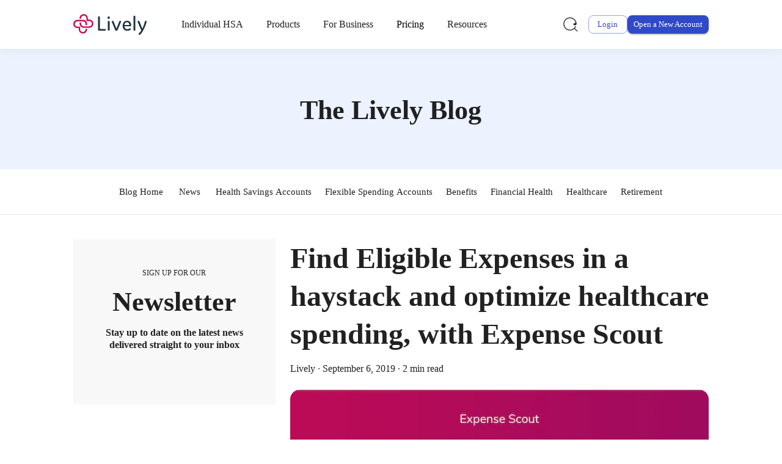

--- FILE ---
content_type: text/html; charset=UTF-8
request_url: https://livelyme.com/blog/expense-scout
body_size: 54900
content:
<!DOCTYPE html><html lang="en" class="__className_6f7b8a"><head><meta charSet="utf-8"/><link rel="canonical" href="https://livelyme.com/blog/expense-scout"/><meta name="title" content="Find Eligible Expenses in a haystack and optimize healthcare spending, with Expense Scout | Lively"/><meta name="robots" content="index,follow"/><meta name="description" content="An automated reimbursement feature, and smart alternative to digging for crumpled receipts or combing through old credit card statements."/><meta name="canonical" content="https://livelyme.com/blog/expense-scout"/><meta property="og:title" content="Find Eligible Expenses in a haystack and optimize healthcare spending, with Expense Scout | Lively"/><meta name="twitter:title" content="Find Eligible Expenses in a haystack and optimize healthcare spending, with Expense Scout | Lively"/><meta name="twitter:description" content="An automated reimbursement feature, and smart alternative to digging for crumpled receipts or combing through old credit card statements."/><title>Find Eligible Expenses in a haystack and optimize healthcare spending, with Expense Scout | Lively</title><meta name="viewport" content="width=device-width, initial-scale=1"/><meta name="contentful_space" content="4vd63898uzk5"/><meta name="contentful_environment" content="master"/><link rel="preload" href="https://images.ctfassets.net/4vd63898uzk5/5ARh9etD7LO4A1q2S8voGn/6c85b73963680fa83ce37825fa0b8a04/logo-lively.svg" as="image" fetchpriority="high"/><meta name="next-head-count" content="14"/><link rel="shortcut icon" href="/favicon.ico"/><meta name="emotion-insertion-point" content=""/><meta name="google-site-verification" content="wir27wOZk7lnuN1ebP0VWYMp0S9epxAQK-TFkvYIQBM"/><meta name="facebook-domain-verification" content="m1t2zqflhq4x9omikdgzfefk9jbttg"/><style data-emotion="mui-style-global 10x4uig">:root{--mui-shape-borderRadius:8px;--mui-values-xs:0px;--mui-values-sm:600px;--mui-values-md:900px;--mui-values-lg:1200px;--mui-values-xl:1536px;--mui-values-xxl:3840px;--mui-containerBreakpoints-keys-0:xs;--mui-containerBreakpoints-keys-1:sm;--mui-containerBreakpoints-keys-2:md;--mui-containerBreakpoints-keys-3:lg;--mui-containerBreakpoints-keys-4:xl;--mui-containerBreakpoints-values-xs:0px;--mui-containerBreakpoints-values-sm:600px;--mui-containerBreakpoints-values-md:900px;--mui-containerBreakpoints-values-lg:1200px;--mui-containerBreakpoints-values-xl:1536px;--mui-containerBreakpoints-unit:px;--mui-shadows-0:none;--mui-shadows-1:0px 2px 1px -1px rgba(0,0,0,0.2),0px 1px 1px 0px rgba(0,0,0,0.14),0px 1px 3px 0px rgba(0,0,0,0.12);--mui-shadows-2:0px 3px 1px -2px rgba(0,0,0,0.2),0px 2px 2px 0px rgba(0,0,0,0.14),0px 1px 5px 0px rgba(0,0,0,0.12);--mui-shadows-3:0px 3px 3px -2px rgba(0,0,0,0.2),0px 3px 4px 0px rgba(0,0,0,0.14),0px 1px 8px 0px rgba(0,0,0,0.12);--mui-shadows-4:0px 2px 4px -1px rgba(0,0,0,0.2),0px 4px 5px 0px rgba(0,0,0,0.14),0px 1px 10px 0px rgba(0,0,0,0.12);--mui-shadows-5:0px 3px 5px -1px rgba(0,0,0,0.2),0px 5px 8px 0px rgba(0,0,0,0.14),0px 1px 14px 0px rgba(0,0,0,0.12);--mui-shadows-6:0px 3px 5px -1px rgba(0,0,0,0.2),0px 6px 10px 0px rgba(0,0,0,0.14),0px 1px 18px 0px rgba(0,0,0,0.12);--mui-shadows-7:0px 4px 5px -2px rgba(0,0,0,0.2),0px 7px 10px 1px rgba(0,0,0,0.14),0px 2px 16px 1px rgba(0,0,0,0.12);--mui-shadows-8:0px 5px 5px -3px rgba(0,0,0,0.2),0px 8px 10px 1px rgba(0,0,0,0.14),0px 3px 14px 2px rgba(0,0,0,0.12);--mui-shadows-9:0px 5px 6px -3px rgba(0,0,0,0.2),0px 9px 12px 1px rgba(0,0,0,0.14),0px 3px 16px 2px rgba(0,0,0,0.12);--mui-shadows-10:0px 6px 6px -3px rgba(0,0,0,0.2),0px 10px 14px 1px rgba(0,0,0,0.14),0px 4px 18px 3px rgba(0,0,0,0.12);--mui-shadows-11:0px 6px 7px -4px rgba(0,0,0,0.2),0px 11px 15px 1px rgba(0,0,0,0.14),0px 4px 20px 3px rgba(0,0,0,0.12);--mui-shadows-12:0px 7px 8px -4px rgba(0,0,0,0.2),0px 12px 17px 2px rgba(0,0,0,0.14),0px 5px 22px 4px rgba(0,0,0,0.12);--mui-shadows-13:0px 7px 8px -4px rgba(0,0,0,0.2),0px 13px 19px 2px rgba(0,0,0,0.14),0px 5px 24px 4px rgba(0,0,0,0.12);--mui-shadows-14:0px 7px 9px -4px rgba(0,0,0,0.2),0px 14px 21px 2px rgba(0,0,0,0.14),0px 5px 26px 4px rgba(0,0,0,0.12);--mui-shadows-15:0px 8px 9px -5px rgba(0,0,0,0.2),0px 15px 22px 2px rgba(0,0,0,0.14),0px 6px 28px 5px rgba(0,0,0,0.12);--mui-shadows-16:0px 8px 10px -5px rgba(0,0,0,0.2),0px 16px 24px 2px rgba(0,0,0,0.14),0px 6px 30px 5px rgba(0,0,0,0.12);--mui-shadows-17:0px 8px 11px -5px rgba(0,0,0,0.2),0px 17px 26px 2px rgba(0,0,0,0.14),0px 6px 32px 5px rgba(0,0,0,0.12);--mui-shadows-18:0px 9px 11px -5px rgba(0,0,0,0.2),0px 18px 28px 2px rgba(0,0,0,0.14),0px 7px 34px 6px rgba(0,0,0,0.12);--mui-shadows-19:0px 9px 12px -6px rgba(0,0,0,0.2),0px 19px 29px 2px rgba(0,0,0,0.14),0px 7px 36px 6px rgba(0,0,0,0.12);--mui-shadows-20:0px 10px 13px -6px rgba(0,0,0,0.2),0px 20px 31px 3px rgba(0,0,0,0.14),0px 8px 38px 7px rgba(0,0,0,0.12);--mui-shadows-21:0px 10px 13px -6px rgba(0,0,0,0.2),0px 21px 33px 3px rgba(0,0,0,0.14),0px 8px 40px 7px rgba(0,0,0,0.12);--mui-shadows-22:0px 10px 14px -6px rgba(0,0,0,0.2),0px 22px 35px 3px rgba(0,0,0,0.14),0px 8px 42px 7px rgba(0,0,0,0.12);--mui-shadows-23:0px 11px 14px -7px rgba(0,0,0,0.2),0px 23px 36px 3px rgba(0,0,0,0.14),0px 9px 44px 8px rgba(0,0,0,0.12);--mui-shadows-24:0px 11px 15px -7px rgba(0,0,0,0.2),0px 24px 38px 3px rgba(0,0,0,0.14),0px 9px 46px 8px rgba(0,0,0,0.12);--mui-zIndex-mobileStepper:1000;--mui-zIndex-fab:1050;--mui-zIndex-speedDial:1050;--mui-zIndex-appBar:1100;--mui-zIndex-drawer:1200;--mui-zIndex-modal:1300;--mui-zIndex-snackbar:1400;--mui-zIndex-tooltip:1500;}</style><style data-emotion="mui-style-global 7enu0p">:root,[data-mui-color-scheme="light"]{--mui-palette-schemes-pink-primary-light:#E82163;--mui-palette-schemes-pink-primary-main:#E82163;--mui-palette-schemes-pink-primary-dark:#E82163;--mui-palette-schemes-pink-primary-contrastText:#FFF;--mui-palette-schemes-pink-secondary-lighter:#FFF;--mui-palette-schemes-pink-secondary-light:#FFF;--mui-palette-schemes-pink-secondary-main:#FFF;--mui-palette-schemes-pink-secondary-dark:#FFF;--mui-palette-schemes-pink-secondary-contrastText:#1F1F1F;--mui-palette-schemes-pink-highlightColor:#FFF;--mui-palette-schemes-pink-overline:#FFF;--mui-palette-schemes-pink-accordionSummary:#FFF;--mui-palette-schemes-pink-cardBackground:#FFF;--mui-palette-schemes-pink-cardBackgroundContrastText:#1F1F1F;--mui-palette-schemes-sapphire-primary-light:#5368D2;--mui-palette-schemes-sapphire-primary-main:#3049C9;--mui-palette-schemes-sapphire-primary-dark:#22338D;--mui-palette-schemes-sapphire-primary-contrastText:#FFF;--mui-palette-schemes-sapphire-secondary-light:#FEE8AD;--mui-palette-schemes-sapphire-secondary-main:#FED872;--mui-palette-schemes-sapphire-secondary-dark:#9B8446;--mui-palette-schemes-sapphire-secondary-contrastText:#1F1F1F;--mui-palette-schemes-sapphire-highlightColor:#FED872;--mui-palette-schemes-sapphire-overline:#FED872;--mui-palette-schemes-sapphire-accordionSummary:#FFF;--mui-palette-schemes-sapphire-cardBackground:#FFF;--mui-palette-schemes-sapphire-cardBackgroundContrastText:#1F1F1F;--mui-palette-schemes-sapphireLight-primary-light:#EAEDFA;--mui-palette-schemes-sapphireLight-primary-main:#EAEDFA;--mui-palette-schemes-sapphireLight-primary-dark:#5368D2;--mui-palette-schemes-sapphireLight-primary-contrastText:#1F1F1F;--mui-palette-schemes-sapphireLight-secondary-lighter:#ECF2FE;--mui-palette-schemes-sapphireLight-secondary-light:#C4D6FB;--mui-palette-schemes-sapphireLight-secondary-main:#407BF2;--mui-palette-schemes-sapphireLight-secondary-dark:#264A91;--mui-palette-schemes-sapphireLight-secondary-contrastText:#FFF;--mui-palette-schemes-sapphireLight-highlightColor:#407BF2;--mui-palette-schemes-sapphireLight-overline:#407BF2;--mui-palette-schemes-sapphireLight-cardBackground:#FFF;--mui-palette-schemes-sapphireLight-cardBackgroundContrastText:#1F1F1F;--mui-palette-schemes-sapphireAccent-primary-lighter:#FFF;--mui-palette-schemes-sapphireAccent-primary-light:#FFF;--mui-palette-schemes-sapphireAccent-primary-main:#FFF;--mui-palette-schemes-sapphireAccent-primary-dark:#FFF;--mui-palette-schemes-sapphireAccent-primary-contrastText:#1F1F1F;--mui-palette-schemes-sapphireAccent-secondary-light:#5368D2;--mui-palette-schemes-sapphireAccent-secondary-main:#22338D;--mui-palette-schemes-sapphireAccent-secondary-dark:#22338D;--mui-palette-schemes-sapphireAccent-secondary-contrastText:#FFF;--mui-palette-schemes-sapphireAccent-highlightColor:#3049C9;--mui-palette-schemes-sapphireAccent-overline:#3049C9;--mui-palette-schemes-sapphireAccent-cardBackground:#EAEDFA;--mui-palette-schemes-sapphireAccent-cardBackgroundContrastText:#1F1F1F;--mui-palette-schemes-blueAccent-primary-lighter:#FFF;--mui-palette-schemes-blueAccent-primary-light:#FFF;--mui-palette-schemes-blueAccent-primary-main:#FFF;--mui-palette-schemes-blueAccent-primary-dark:#FFF;--mui-palette-schemes-blueAccent-primary-contrastText:#1F1F1F;--mui-palette-schemes-blueAccent-secondary-lighter:#ECF2FE;--mui-palette-schemes-blueAccent-secondary-light:#C4D6FB;--mui-palette-schemes-blueAccent-secondary-main:#407BF2;--mui-palette-schemes-blueAccent-secondary-dark:#264A91;--mui-palette-schemes-blueAccent-secondary-contrastText:#FFF;--mui-palette-schemes-blueAccent-highlightColor:#264A91;--mui-palette-schemes-blueAccent-overline:#407BF2;--mui-palette-schemes-blueAccent-cardBackground:#ECF2FE;--mui-palette-schemes-blueAccent-cardBackgroundContrastText:#1F1F1F;--mui-palette-schemes-greenAccent-primary-lighter:#FFF;--mui-palette-schemes-greenAccent-primary-light:#FFF;--mui-palette-schemes-greenAccent-primary-main:#FFF;--mui-palette-schemes-greenAccent-primary-dark:#FFF;--mui-palette-schemes-greenAccent-primary-contrastText:#1F1F1F;--mui-palette-schemes-greenAccent-secondary-lighter:#EAF2EE;--mui-palette-schemes-greenAccent-secondary-light:#88B19C;--mui-palette-schemes-greenAccent-secondary-main:#317955;--mui-palette-schemes-greenAccent-secondary-dark:#1E4A34;--mui-palette-schemes-greenAccent-secondary-contrastText:#FFF;--mui-palette-schemes-greenAccent-highlightColor:#317955;--mui-palette-schemes-greenAccent-overline:#317955;--mui-palette-schemes-greenAccent-cardBackground:#EAF2EE;--mui-palette-schemes-greenAccent-cardBackgroundContrastText:#1F1F1F;--mui-palette-schemes-sunflowerAccent-primary-lighter:#FFF;--mui-palette-schemes-sunflowerAccent-primary-light:#FFF;--mui-palette-schemes-sunflowerAccent-primary-main:#FFF;--mui-palette-schemes-sunflowerAccent-primary-dark:#FFF;--mui-palette-schemes-sunflowerAccent-primary-contrastText:#1F1F1F;--mui-palette-schemes-sunflowerAccent-secondary-light:#5368D2;--mui-palette-schemes-sunflowerAccent-secondary-main:#22338D;--mui-palette-schemes-sunflowerAccent-secondary-dark:#22338D;--mui-palette-schemes-sunflowerAccent-secondary-contrastText:#FFF;--mui-palette-schemes-sunflowerAccent-highlightColor:#9B8446;--mui-palette-schemes-sunflowerAccent-overline:#9B8446;--mui-palette-schemes-sunflowerAccent-cardBackground:#FFFBF1;--mui-palette-schemes-sunflowerAccent-cardBackgroundContrastText:#1F1F1F;--mui-palette-schemes-orangeAccent-primary-lighter:#FFF;--mui-palette-schemes-orangeAccent-primary-light:#FFF;--mui-palette-schemes-orangeAccent-primary-main:#FFF;--mui-palette-schemes-orangeAccent-primary-dark:#FFF;--mui-palette-schemes-orangeAccent-primary-contrastText:#1F1F1F;--mui-palette-schemes-orangeAccent-secondary-lighter:#FFF5E9;--mui-palette-schemes-orangeAccent-secondary-light:#FFC37F;--mui-palette-schemes-orangeAccent-secondary-main:#FF9823;--mui-palette-schemes-orangeAccent-secondary-dark:#B36A19;--mui-palette-schemes-orangeAccent-secondary-contrastText:#1F1F1F;--mui-palette-schemes-orangeAccent-highlightColor:#FF9823;--mui-palette-schemes-orangeAccent-overline:#FF9823;--mui-palette-schemes-orangeAccent-cardBackground:#FFF5E9;--mui-palette-schemes-orangeAccent-cardBackgroundContrastText:#1F1F1F;--mui-palette-schemes-mintAccent-primary-lighter:#FFF;--mui-palette-schemes-mintAccent-primary-light:#FFF;--mui-palette-schemes-mintAccent-primary-main:#FFF;--mui-palette-schemes-mintAccent-primary-dark:#FFF;--mui-palette-schemes-mintAccent-primary-contrastText:#1F1F1F;--mui-palette-schemes-mintAccent-secondary-lighter:#F9FDFC;--mui-palette-schemes-mintAccent-secondary-light:#DDF2EB;--mui-palette-schemes-mintAccent-secondary-main:#C4E9DD;--mui-palette-schemes-mintAccent-secondary-dark:#788E87;--mui-palette-schemes-mintAccent-secondary-contrastText:#1F1F1F;--mui-palette-schemes-mintAccent-overline:#C4E9DD;--mui-palette-schemes-mintAccent-cardBackground:#F9FDFC;--mui-palette-schemes-mintAccent-highlightColor:#C4E9DD;--mui-palette-schemes-mintAccent-cardBackgroundContrastText:#1F1F1F;--mui-palette-schemes-fuchsiaAccent-primary-lighter:#FFF;--mui-palette-schemes-fuchsiaAccent-primary-light:#FFF;--mui-palette-schemes-fuchsiaAccent-primary-main:#FFF;--mui-palette-schemes-fuchsiaAccent-primary-dark:#FFF;--mui-palette-schemes-fuchsiaAccent-primary-contrastText:#1F1F1F;--mui-palette-schemes-fuchsiaAccent-secondary-lighter:#F6ECFF;--mui-palette-schemes-fuchsiaAccent-secondary-light:#C890FF;--mui-palette-schemes-fuchsiaAccent-secondary-main:#A040FF;--mui-palette-schemes-fuchsiaAccent-secondary-dark:#702DB3;--mui-palette-schemes-fuchsiaAccent-secondary-contrastText:#FFF;--mui-palette-schemes-fuchsiaAccent-highlightColor:#A040FF;--mui-palette-schemes-fuchsiaAccent-overline:#A040FF;--mui-palette-schemes-fuchsiaAccent-cardBackground:#F6ECFF;--mui-palette-schemes-fuchsiaAccent-cardBackgroundContrastText:#1F1F1F;--mui-palette-schemes-sapphirePinkGradient-primary-main:linear-gradient(281deg, #E82163 0%, #3049C9 100%);--mui-palette-schemes-sapphirePinkGradient-primary-dark:linear-gradient(281deg, #E82163 0%, #3049C9 100%);--mui-palette-schemes-sapphirePinkGradient-primary-light:linear-gradient(281deg, #E82163 0%, #3049C9 100%);--mui-palette-schemes-sapphirePinkGradient-primary-contrastText:#FFF;--mui-palette-schemes-sapphirePinkGradient-secondary-lighter:#FFF;--mui-palette-schemes-sapphirePinkGradient-secondary-light:#FFF;--mui-palette-schemes-sapphirePinkGradient-secondary-main:#FFF;--mui-palette-schemes-sapphirePinkGradient-secondary-dark:#FFF;--mui-palette-schemes-sapphirePinkGradient-secondary-contrastText:#1F1F1F;--mui-palette-schemes-sapphirePinkGradient-highlightColor:#407BF2;--mui-palette-schemes-sapphirePinkGradient-overline:#407BF2;--mui-palette-schemes-sapphirePinkGradient-cardBackground:#FFF;--mui-palette-schemes-sapphirePinkGradient-cardBackgroundContrastText:#1F1F1F;--mui-palette-schemes-blue-primary-lighter:#ECF2FE;--mui-palette-schemes-blue-primary-light:#C4D6FB;--mui-palette-schemes-blue-primary-main:#407BF2;--mui-palette-schemes-blue-primary-dark:#264A91;--mui-palette-schemes-blue-primary-contrastText:#FFF;--mui-palette-schemes-blue-secondary-light:#FEE8AD;--mui-palette-schemes-blue-secondary-main:#FED872;--mui-palette-schemes-blue-secondary-dark:#9B8446;--mui-palette-schemes-blue-secondary-contrastText:#1F1F1F;--mui-palette-schemes-blue-highlightColor:#FED872;--mui-palette-schemes-blue-overline:#FED872;--mui-palette-schemes-blue-cardBackground:#FFF;--mui-palette-schemes-blue-cardBackgroundContrastText:#1F1F1F;--mui-palette-schemes-blueDark-primary-lighter:#ECF2FE;--mui-palette-schemes-blueDark-primary-light:#C4D6FB;--mui-palette-schemes-blueDark-primary-main:#264A91;--mui-palette-schemes-blueDark-primary-dark:#264A91;--mui-palette-schemes-blueDark-primary-contrastText:#FFF;--mui-palette-schemes-blueDark-secondary-lighter:#FFF;--mui-palette-schemes-blueDark-secondary-light:#FFF;--mui-palette-schemes-blueDark-secondary-main:#FFF;--mui-palette-schemes-blueDark-secondary-dark:#FFF;--mui-palette-schemes-blueDark-secondary-contrastText:#1F1F1F;--mui-palette-schemes-blueDark-highlightColor:#FFF;--mui-palette-schemes-blueDark-overline:#FFF;--mui-palette-schemes-blueDark-cardBackground:#FFF;--mui-palette-schemes-blueDark-cardBackgroundContrastText:#1F1F1F;--mui-palette-schemes-blueLight-primary-light:#ECF2FE;--mui-palette-schemes-blueLight-primary-main:#ECF2FE;--mui-palette-schemes-blueLight-primary-dark:#407BF2;--mui-palette-schemes-blueLight-primary-contrastText:#00000DE;--mui-palette-schemes-blueLight-secondary-light:#ECF2FE;--mui-palette-schemes-blueLight-secondary-main:#407BF2;--mui-palette-schemes-blueLight-secondary-dark:#264A91;--mui-palette-schemes-blueLight-secondary-contrastText:#FFF;--mui-palette-schemes-blueLight-highlightColor:#407BF2;--mui-palette-schemes-blueLight-overline:#407BF2;--mui-palette-schemes-blueLight-cardBackground:#FFF;--mui-palette-schemes-blueLight-cardBackgroundContrastText:#1F1F1F;--mui-palette-schemes-green-primary-lighter:#EAF2EE;--mui-palette-schemes-green-primary-light:#88B19C;--mui-palette-schemes-green-primary-main:#317955;--mui-palette-schemes-green-primary-dark:#1E4A34;--mui-palette-schemes-green-primary-contrastText:#FFF;--mui-palette-schemes-green-secondary-light:#FEE8AD;--mui-palette-schemes-green-secondary-main:#FED872;--mui-palette-schemes-green-secondary-dark:#9B8446;--mui-palette-schemes-green-secondary-contrastText:#1F1F1F;--mui-palette-schemes-green-highlightColor:#FED872;--mui-palette-schemes-green-overline:#FEE8AD;--mui-palette-schemes-green-cardBackgroundContrastText:#FFF;--mui-palette-schemes-greenLight-primary-light:#EAF2EE;--mui-palette-schemes-greenLight-primary-main:#88B19C;--mui-palette-schemes-greenLight-primary-dark:#317955;--mui-palette-schemes-greenLight-primary-contrastText:var(--mui-palette-common-black);--mui-palette-schemes-greenLight-secondary-light:#FEE8AD;--mui-palette-schemes-greenLight-secondary-main:#FED872;--mui-palette-schemes-greenLight-secondary-dark:#9B8446;--mui-palette-schemes-greenLight-secondary-contrastText:#1F1F1F;--mui-palette-schemes-greenLight-highlightColor:#1F1F1F;--mui-palette-schemes-greenLight-overline:#1F1F1F;--mui-palette-schemes-greenLight-cardBackground:#FFF;--mui-palette-schemes-greenLight-cardBackgroundContrastText:#1F1F1F;--mui-palette-schemes-sunflower-primary-light:#FEE8AD;--mui-palette-schemes-sunflower-primary-main:#FED872;--mui-palette-schemes-sunflower-primary-dark:#9B8446;--mui-palette-schemes-sunflower-primary-contrastText:#1F1F1F;--mui-palette-schemes-sunflower-secondary-lighter:#EAF2EE;--mui-palette-schemes-sunflower-secondary-light:#88B19C;--mui-palette-schemes-sunflower-secondary-main:#317955;--mui-palette-schemes-sunflower-secondary-dark:#1E4A34;--mui-palette-schemes-sunflower-secondary-contrastText:#FFF;--mui-palette-schemes-sunflower-highlightColor:#317955;--mui-palette-schemes-sunflower-overline:#317955;--mui-palette-schemes-sunflower-cardBackground:#FFF;--mui-palette-schemes-sunflower-cardBackgroundContrastText:#1F1F1F;--mui-palette-schemes-sunflowerLight-primary-light:#FFFBF1;--mui-palette-schemes-sunflowerLight-primary-main:#FEE8AD;--mui-palette-schemes-sunflowerLight-primary-dark:#FED872;--mui-palette-schemes-sunflowerLight-primary-contrastText:#1F1F1F;--mui-palette-schemes-sunflowerLight-secondary-light:#FEE8AD;--mui-palette-schemes-sunflowerLight-secondary-main:#FED872;--mui-palette-schemes-sunflowerLight-secondary-dark:#9B8446;--mui-palette-schemes-sunflowerLight-secondary-contrastText:#1F1F1F;--mui-palette-schemes-sunflowerLight-highlightColor:#317955;--mui-palette-schemes-sunflowerLight-overline:#317955;--mui-palette-schemes-sunflowerLight-text-primary:#1F1F1F;--mui-palette-schemes-sunflowerLight-text-secondary:#1F1F1F;--mui-palette-schemes-sunflowerLight-cardBackground:#FFF;--mui-palette-schemes-sunflowerLight-cardBackgroundContrastText:#1F1F1F;--mui-palette-schemes-orange-primary-lighter:#FFF5E9;--mui-palette-schemes-orange-primary-light:#FFC37F;--mui-palette-schemes-orange-primary-main:#FF9823;--mui-palette-schemes-orange-primary-dark:#B36A19;--mui-palette-schemes-orange-primary-contrastText:#1F1F1F;--mui-palette-schemes-orange-secondary-light:#FEE8AD;--mui-palette-schemes-orange-secondary-main:#FED872;--mui-palette-schemes-orange-secondary-dark:#9B8446;--mui-palette-schemes-orange-secondary-contrastText:#1F1F1F;--mui-palette-schemes-orange-highlightColor:#1E4A34;--mui-palette-schemes-orange-overline:#1E4A34;--mui-palette-schemes-orange-cardBackground:#FFF;--mui-palette-schemes-orange-cardBackgroundContrastText:#1F1F1F;--mui-palette-schemes-orangeLight-primary-main:#FFC37F;--mui-palette-schemes-orangeLight-secondary-lighter:#FFF5E9;--mui-palette-schemes-orangeLight-secondary-light:#FFC37F;--mui-palette-schemes-orangeLight-secondary-main:#FF9823;--mui-palette-schemes-orangeLight-secondary-dark:#B36A19;--mui-palette-schemes-orangeLight-secondary-contrastText:#1F1F1F;--mui-palette-schemes-orangeLight-highlightColor:#FF9823;--mui-palette-schemes-orangeLight-overline:#FF9823;--mui-palette-schemes-orangeLight-cardBackground:#FFF;--mui-palette-schemes-orangeLight-cardBackgroundContrastText:#1F1F1F;--mui-palette-schemes-fuchsia-primary-lighter:#F6ECFF;--mui-palette-schemes-fuchsia-primary-light:#C890FF;--mui-palette-schemes-fuchsia-primary-main:#A040FF;--mui-palette-schemes-fuchsia-primary-dark:#702DB3;--mui-palette-schemes-fuchsia-primary-contrastText:#FFF;--mui-palette-schemes-fuchsia-secondary-light:#FEE8AD;--mui-palette-schemes-fuchsia-secondary-main:#FED872;--mui-palette-schemes-fuchsia-secondary-dark:#9B8446;--mui-palette-schemes-fuchsia-secondary-contrastText:#1F1F1F;--mui-palette-schemes-fuchsia-highlightColor:#FED872;--mui-palette-schemes-fuchsia-overline:#FED872;--mui-palette-schemes-fuchsia-cardBackground:#FFF;--mui-palette-schemes-fuchsia-cardBackgroundContrastText:#1F1F1F;--mui-palette-schemes-fuchsiaLight-primary-main:#C890FF;--mui-palette-schemes-fuchsiaLight-secondary-lighter:#F6ECFF;--mui-palette-schemes-fuchsiaLight-secondary-light:#C890FF;--mui-palette-schemes-fuchsiaLight-secondary-main:#A040FF;--mui-palette-schemes-fuchsiaLight-secondary-dark:#702DB3;--mui-palette-schemes-fuchsiaLight-secondary-contrastText:#FFF;--mui-palette-schemes-fuchsiaLight-highlightColor:#1F1F1F;--mui-palette-schemes-fuchsiaLight-overline:#1F1F1F;--mui-palette-schemes-fuchsiaLight-cardBackground:#FFF;--mui-palette-schemes-fuchsiaLight-cardBackgroundContrastText:#1F1F1F;--mui-palette-schemes-mint-primary-lighter:#F9FDFC;--mui-palette-schemes-mint-primary-light:#DDF2EB;--mui-palette-schemes-mint-primary-main:#C4E9DD;--mui-palette-schemes-mint-primary-dark:#788E87;--mui-palette-schemes-mint-primary-contrastText:#1F1F1F;--mui-palette-schemes-mint-secondary-light:#5368D2;--mui-palette-schemes-mint-secondary-main:#3049C9;--mui-palette-schemes-mint-secondary-dark:#22338D;--mui-palette-schemes-mint-secondary-contrastText:#FFF;--mui-palette-schemes-mint-highlightColor:#3049C9;--mui-palette-schemes-mint-overline:#3049C9;--mui-palette-schemes-mint-cardBackground:#FFF;--mui-palette-schemes-mint-cardBackgroundContrastText:#1F1F1F;--mui-palette-schemes-mintLight-primary-main:#DDF2EB;--mui-palette-schemes-mintLight-secondary-lighter:#F9FDFC;--mui-palette-schemes-mintLight-secondary-light:#DDF2EB;--mui-palette-schemes-mintLight-secondary-main:#C4E9DD;--mui-palette-schemes-mintLight-secondary-dark:#788E87;--mui-palette-schemes-mintLight-secondary-contrastText:#1F1F1F;--mui-palette-schemes-mintLight-highlightColor:#C4E9DD;--mui-palette-schemes-mintLight-overline:#C4E9DD;--mui-palette-schemes-mintLight-cardBackground:#FFF;--mui-palette-schemes-mintLight-cardBackgroundContrastText:#1F1F1F;--mui-palette-schemes-black-primary-lighter:#1F1F1F;--mui-palette-schemes-black-primary-light:#1F1F1F;--mui-palette-schemes-black-primary-main:#1F1F1F;--mui-palette-schemes-black-primary-dark:#1F1F1F;--mui-palette-schemes-black-primary-contrastText:#FFF;--mui-palette-schemes-black-secondary-light:#5368D2;--mui-palette-schemes-black-secondary-main:#3049C9;--mui-palette-schemes-black-secondary-dark:#22338D;--mui-palette-schemes-black-secondary-contrastText:#FFF;--mui-palette-schemes-black-highlightColor:#3049C9;--mui-palette-schemes-black-overline:#3049C9;--mui-palette-schemes-black-cardBackground:#FFF;--mui-palette-schemes-black-cardBackgroundContrastText:#1F1F1F;--mui-palette-schemes-white-primary-lighter:#FFF;--mui-palette-schemes-white-primary-light:#FFF;--mui-palette-schemes-white-primary-main:#FFF;--mui-palette-schemes-white-primary-dark:#FFF;--mui-palette-schemes-white-primary-contrastText:#1F1F1F;--mui-palette-schemes-white-secondary-light:#5368D2;--mui-palette-schemes-white-secondary-main:#3049C9;--mui-palette-schemes-white-secondary-dark:#22338D;--mui-palette-schemes-white-secondary-contrastText:#FFF;--mui-palette-schemes-white-highlightColor:#1F1F1F;--mui-palette-schemes-white-overline:#1F1F1F;--mui-palette-schemes-white-accordionSummary:#1F1F1F;--mui-palette-schemes-white-cardBackground:#FFF;--mui-palette-schemes-white-cardBackgroundContrastText:#1F1F1F;--mui-palette-schemes-red-primary-lighter:#E82168;--mui-palette-schemes-red-primary-light:#E82168;--mui-palette-schemes-red-primary-main:#E82168;--mui-palette-schemes-red-primary-dark:#E82168;--mui-palette-schemes-red-primary-contrastText:#ffffff;--mui-palette-schemes-red-secondary-lighter:#E82168;--mui-palette-schemes-red-secondary-light:#E82168;--mui-palette-schemes-red-secondary-main:#E82168;--mui-palette-schemes-red-secondary-dark:#E82168;--mui-palette-schemes-red-secondary-contrastText:#ffffff;--mui-palette-schemes-red-highlightColor:#E82168;--mui-palette-schemes-red-overline:#E82168;--mui-palette-schemes-red-cardBackground:#E82168;--mui-palette-schemes-red-cardBackgroundContrastText:#E82168;--mui-palette-schemes-transparentDark-primary-main:transparent;--mui-palette-schemes-transparentDark-primary-dark:transparent;--mui-palette-schemes-transparentDark-primary-light:transparent;--mui-palette-schemes-transparentDark-primary-contrastText:white;--mui-palette-schemes-transparentDark-secondary-lighter:#FFF;--mui-palette-schemes-transparentDark-secondary-light:#FFF;--mui-palette-schemes-transparentDark-secondary-main:#FFF;--mui-palette-schemes-transparentDark-secondary-dark:#FFF;--mui-palette-schemes-transparentDark-secondary-contrastText:#1F1F1F;--mui-palette-schemes-transparentDark-highlightColor:#FFF;--mui-palette-schemes-transparentDark-overline:#FFF;--mui-palette-schemes-transparentLight-primary-main:transparent;--mui-palette-schemes-transparentLight-primary-dark:transparent;--mui-palette-schemes-transparentLight-primary-light:transparent;--mui-palette-schemes-transparentLight-primary-contrastText:black;--mui-palette-schemes-transparentLight-secondary-lighter:#1F1F1F;--mui-palette-schemes-transparentLight-secondary-light:#1F1F1F;--mui-palette-schemes-transparentLight-secondary-main:#1F1F1F;--mui-palette-schemes-transparentLight-secondary-dark:#1F1F1F;--mui-palette-schemes-transparentLight-secondary-contrastText:#FFF;--mui-palette-schemes-transparentLight-highlightColor:#1F1F1F;--mui-palette-schemes-transparentLight-overline:#1F1F1F;--mui-palette-primary-light:#5368D2;--mui-palette-primary-main:#3049C9;--mui-palette-primary-dark:#22338D;--mui-palette-primary-contrastText:#FFF;--mui-palette-primary-mainChannel:48 73 201;--mui-palette-primary-lightChannel:83 104 210;--mui-palette-primary-darkChannel:34 51 141;--mui-palette-primary-contrastTextChannel:255 255 255;--mui-palette-secondary-light:#FEE8AD;--mui-palette-secondary-main:#FED872;--mui-palette-secondary-dark:#9B8446;--mui-palette-secondary-contrastText:#1F1F1F;--mui-palette-secondary-mainChannel:254 216 114;--mui-palette-secondary-lightChannel:254 232 173;--mui-palette-secondary-darkChannel:155 132 70;--mui-palette-secondary-contrastTextChannel:31 31 31;--mui-palette-highlightColor:#FED872;--mui-palette-overline:#1F1F1F;--mui-palette-accordionSummary:#FFF;--mui-palette-cardBackground:#FFF;--mui-palette-cardBackgroundContrastText:#1F1F1F;--mui-palette-sapphire-light:#5368D2;--mui-palette-sapphire-main:#3049C9;--mui-palette-sapphire-dark:#22338D;--mui-palette-sapphire-contrastText:#FFF;--mui-palette-sapphire-mainChannel:48 73 201;--mui-palette-sapphire-lightChannel:83 104 210;--mui-palette-sapphire-darkChannel:34 51 141;--mui-palette-sapphire-contrastTextChannel:255 255 255;--mui-palette-white-lighter:#FFF;--mui-palette-white-light:#FFF;--mui-palette-white-main:#FFF;--mui-palette-white-dark:#FFF;--mui-palette-white-contrastText:#1F1F1F;--mui-palette-white-mainChannel:255 255 255;--mui-palette-white-lightChannel:255 255 255;--mui-palette-white-darkChannel:255 255 255;--mui-palette-white-contrastTextChannel:31 31 31;--mui-palette-black-lighter:#1F1F1F;--mui-palette-black-light:#1F1F1F;--mui-palette-black-main:#1F1F1F;--mui-palette-black-dark:#1F1F1F;--mui-palette-black-contrastText:#FFF;--mui-palette-black-mainChannel:31 31 31;--mui-palette-black-lightChannel:31 31 31;--mui-palette-black-darkChannel:31 31 31;--mui-palette-black-contrastTextChannel:255 255 255;--mui-palette-red-lighter:#E82168;--mui-palette-red-light:#E82168;--mui-palette-red-main:#E82168;--mui-palette-red-dark:#E82168;--mui-palette-red-contrastText:#ffffff;--mui-palette-red-mainChannel:232 33 104;--mui-palette-red-lightChannel:232 33 104;--mui-palette-red-darkChannel:232 33 104;--mui-palette-red-contrastTextChannel:255 255 255;--mui-palette-common-black:#1F1F1F;--mui-palette-common-white:#fff;--mui-palette-common-background:#fff;--mui-palette-common-onBackground:#000;--mui-palette-common-backgroundChannel:255 255 255;--mui-palette-common-onBackgroundChannel:0 0 0;--mui-palette-text-one:#1F1F1F;--mui-palette-text-two:#A3A3A3;--mui-palette-text-three:#C7C9D9;--mui-palette-text-primary:rgba(0, 0, 0, 0.87);--mui-palette-text-secondary:rgba(0, 0, 0, 0.6);--mui-palette-text-disabled:rgba(0, 0, 0, 0.38);--mui-palette-text-primaryChannel:0 0 0;--mui-palette-text-secondaryChannel:0 0 0;--mui-palette-background-tab:#E3E3E3;--mui-palette-background-lightOne:#E3E3E3;--mui-palette-background-lightTwo:#F2F2F2;--mui-palette-background-lightThree:#F9F8F8;--mui-palette-background-paper:#fff;--mui-palette-background-default:#fff;--mui-palette-background-defaultChannel:255 255 255;--mui-palette-productBlue-light:#E5E6F5;--mui-palette-productBlue-main:#25399C;--mui-palette-productBlue-dark:#25399C;--mui-palette-productBlue-contrastText:#FFFFFF;--mui-palette-productBlue-overline:#25399C;--mui-palette-productBlue-background:#F2F4F7;--mui-palette-productBlue-mainChannel:37 57 156;--mui-palette-productBlue-lightChannel:229 230 245;--mui-palette-productBlue-darkChannel:37 57 156;--mui-palette-productBlue-contrastTextChannel:255 255 255;--mui-palette-productGreen-light:#E4E9E6;--mui-palette-productGreen-main:#1F4D36;--mui-palette-productGreen-dark:#1F4D36;--mui-palette-productGreen-contrastText:#FFFFFF;--mui-palette-productGreen-overline:#1F4D36;--mui-palette-productGreen-background:#F1F3F1;--mui-palette-productGreen-mainChannel:31 77 54;--mui-palette-productGreen-lightChannel:228 233 230;--mui-palette-productGreen-darkChannel:31 77 54;--mui-palette-productGreen-contrastTextChannel:255 255 255;--mui-palette-productYellow-light:#FCEFCF;--mui-palette-productYellow-main:#F6D572;--mui-palette-productYellow-dark:#F6D572;--mui-palette-productYellow-contrastText:#1E1E1E;--mui-palette-productYellow-overline:#1E1E1E;--mui-palette-productYellow-background:#FFFBF5;--mui-palette-productYellow-mainChannel:246 213 114;--mui-palette-productYellow-lightChannel:252 239 207;--mui-palette-productYellow-darkChannel:246 213 114;--mui-palette-productYellow-contrastTextChannel:30 30 30;--mui-palette-productOrange-light:#FBECE2;--mui-palette-productOrange-main:#FF9823;--mui-palette-productOrange-dark:#FF9823;--mui-palette-productOrange-contrastText:#1E1E1E;--mui-palette-productOrange-overline:#724410;--mui-palette-productOrange-background:#FFF7F2;--mui-palette-productOrange-mainChannel:255 152 35;--mui-palette-productOrange-lightChannel:251 236 226;--mui-palette-productOrange-darkChannel:255 152 35;--mui-palette-productOrange-contrastTextChannel:30 30 30;--mui-palette-productPurple-light:#EBE3FD;--mui-palette-productPurple-main:#6528A1;--mui-palette-productPurple-dark:#6528A1;--mui-palette-productPurple-contrastText:#FFFFFF;--mui-palette-productPurple-overline:#481D72;--mui-palette-productPurple-background:#F7F3FF;--mui-palette-productPurple-mainChannel:101 40 161;--mui-palette-productPurple-lightChannel:235 227 253;--mui-palette-productPurple-darkChannel:101 40 161;--mui-palette-productPurple-contrastTextChannel:255 255 255;--mui-palette-productRed-light:#FFCDD4;--mui-palette-productRed-main:#C2051F;--mui-palette-productRed-dark:#C2051F;--mui-palette-productRed-contrastText:#FFFFFF;--mui-palette-productRed-overline:#1E1E1E;--mui-palette-productRed-background:#FFF5F7;--mui-palette-productRed-mainChannel:194 5 31;--mui-palette-productRed-lightChannel:255 205 212;--mui-palette-productRed-darkChannel:194 5 31;--mui-palette-productRed-contrastTextChannel:255 255 255;--mui-palette-productMint-light:#E9F4F0;--mui-palette-productMint-main:#C4E9DD;--mui-palette-productMint-dark:#C4E9DD;--mui-palette-productMint-contrastText:#1E1E1E;--mui-palette-productMint-overline:#000000;--mui-palette-productMint-background:#FAFDFC;--mui-palette-productMint-mainChannel:196 233 221;--mui-palette-productMint-lightChannel:233 244 240;--mui-palette-productMint-darkChannel:196 233 221;--mui-palette-productMint-contrastTextChannel:30 30 30;--mui-palette-error-main:#d32f2f;--mui-palette-error-light:#ef5350;--mui-palette-error-dark:#c62828;--mui-palette-error-contrastText:#fff;--mui-palette-error-mainChannel:211 47 47;--mui-palette-error-lightChannel:239 83 80;--mui-palette-error-darkChannel:198 40 40;--mui-palette-error-contrastTextChannel:255 255 255;--mui-palette-warning-main:#ed6c02;--mui-palette-warning-light:#ff9800;--mui-palette-warning-dark:#e65100;--mui-palette-warning-contrastText:#fff;--mui-palette-warning-mainChannel:237 108 2;--mui-palette-warning-lightChannel:255 152 0;--mui-palette-warning-darkChannel:230 81 0;--mui-palette-warning-contrastTextChannel:255 255 255;--mui-palette-info-main:#0288d1;--mui-palette-info-light:#03a9f4;--mui-palette-info-dark:#01579b;--mui-palette-info-contrastText:#fff;--mui-palette-info-mainChannel:2 136 209;--mui-palette-info-lightChannel:3 169 244;--mui-palette-info-darkChannel:1 87 155;--mui-palette-info-contrastTextChannel:255 255 255;--mui-palette-success-main:#2e7d32;--mui-palette-success-light:#4caf50;--mui-palette-success-dark:#1b5e20;--mui-palette-success-contrastText:#fff;--mui-palette-success-mainChannel:46 125 50;--mui-palette-success-lightChannel:76 175 80;--mui-palette-success-darkChannel:27 94 32;--mui-palette-success-contrastTextChannel:255 255 255;--mui-palette-grey-50:#fafafa;--mui-palette-grey-100:#f5f5f5;--mui-palette-grey-200:#eeeeee;--mui-palette-grey-300:#e0e0e0;--mui-palette-grey-400:#bdbdbd;--mui-palette-grey-500:#9e9e9e;--mui-palette-grey-600:#757575;--mui-palette-grey-700:#616161;--mui-palette-grey-800:#424242;--mui-palette-grey-900:#212121;--mui-palette-grey-A100:#f5f5f5;--mui-palette-grey-A200:#eeeeee;--mui-palette-grey-A400:#bdbdbd;--mui-palette-grey-A700:#616161;--mui-palette-divider:rgba(0, 0, 0, 0.12);--mui-palette-action-active:rgba(0, 0, 0, 0.54);--mui-palette-action-hover:rgba(0, 0, 0, 0.04);--mui-palette-action-hoverOpacity:0.04;--mui-palette-action-selected:rgba(0, 0, 0, 0.08);--mui-palette-action-selectedOpacity:0.08;--mui-palette-action-disabled:rgba(0, 0, 0, 0.26);--mui-palette-action-disabledBackground:rgba(0, 0, 0, 0.12);--mui-palette-action-disabledOpacity:0.38;--mui-palette-action-focus:rgba(0, 0, 0, 0.12);--mui-palette-action-focusOpacity:0.12;--mui-palette-action-activatedOpacity:0.12;--mui-palette-action-activeChannel:0 0 0;--mui-palette-action-selectedChannel:0 0 0;--mui-palette-Alert-errorColor:rgb(95, 33, 32);--mui-palette-Alert-infoColor:rgb(1, 67, 97);--mui-palette-Alert-successColor:rgb(30, 70, 32);--mui-palette-Alert-warningColor:rgb(102, 60, 0);--mui-palette-Alert-errorFilledBg:var(--mui-palette-error-main, #d32f2f);--mui-palette-Alert-infoFilledBg:var(--mui-palette-info-main, #0288d1);--mui-palette-Alert-successFilledBg:var(--mui-palette-success-main, #2e7d32);--mui-palette-Alert-warningFilledBg:var(--mui-palette-warning-main, #ed6c02);--mui-palette-Alert-errorFilledColor:#fff;--mui-palette-Alert-infoFilledColor:#fff;--mui-palette-Alert-successFilledColor:#fff;--mui-palette-Alert-warningFilledColor:#fff;--mui-palette-Alert-errorStandardBg:rgb(253, 237, 237);--mui-palette-Alert-infoStandardBg:rgb(229, 246, 253);--mui-palette-Alert-successStandardBg:rgb(237, 247, 237);--mui-palette-Alert-warningStandardBg:rgb(255, 244, 229);--mui-palette-Alert-errorIconColor:var(--mui-palette-error-main, #d32f2f);--mui-palette-Alert-infoIconColor:var(--mui-palette-info-main, #0288d1);--mui-palette-Alert-successIconColor:var(--mui-palette-success-main, #2e7d32);--mui-palette-Alert-warningIconColor:var(--mui-palette-warning-main, #ed6c02);--mui-palette-AppBar-defaultBg:var(--mui-palette-grey-100, #f5f5f5);--mui-palette-Avatar-defaultBg:var(--mui-palette-grey-400, #bdbdbd);--mui-palette-Button-inheritContainedBg:var(--mui-palette-grey-300, #e0e0e0);--mui-palette-Button-inheritContainedHoverBg:var(--mui-palette-grey-A100, #f5f5f5);--mui-palette-Chip-defaultBorder:var(--mui-palette-grey-400, #bdbdbd);--mui-palette-Chip-defaultAvatarColor:var(--mui-palette-grey-700, #616161);--mui-palette-Chip-defaultIconColor:var(--mui-palette-grey-700, #616161);--mui-palette-FilledInput-bg:rgba(0, 0, 0, 0.06);--mui-palette-FilledInput-hoverBg:rgba(0, 0, 0, 0.09);--mui-palette-FilledInput-disabledBg:rgba(0, 0, 0, 0.12);--mui-palette-LinearProgress-primaryBg:rgb(176, 185, 234);--mui-palette-LinearProgress-secondaryBg:rgb(254, 240, 201);--mui-palette-LinearProgress-errorBg:rgb(238, 175, 175);--mui-palette-LinearProgress-infoBg:rgb(158, 209, 237);--mui-palette-LinearProgress-successBg:rgb(175, 205, 177);--mui-palette-LinearProgress-warningBg:rgb(248, 199, 158);--mui-palette-Skeleton-bg:rgba(var(--mui-palette-text-primaryChannel, undefined) / 0.11);--mui-palette-Slider-primaryTrack:rgb(176, 185, 234);--mui-palette-Slider-secondaryTrack:rgb(254, 240, 201);--mui-palette-Slider-errorTrack:rgb(238, 175, 175);--mui-palette-Slider-infoTrack:rgb(158, 209, 237);--mui-palette-Slider-successTrack:rgb(175, 205, 177);--mui-palette-Slider-warningTrack:rgb(248, 199, 158);--mui-palette-SnackbarContent-bg:#fff;--mui-palette-SnackbarContent-color:rgba(0, 0, 0, 0.87);--mui-palette-SpeedDialAction-fabHoverBg:#fff;--mui-palette-StepConnector-border:var(--mui-palette-grey-400, #bdbdbd);--mui-palette-StepContent-border:var(--mui-palette-grey-400, #bdbdbd);--mui-palette-Switch-defaultColor:var(--mui-palette-common-white, #fff);--mui-palette-Switch-defaultDisabledColor:var(--mui-palette-grey-100, #f5f5f5);--mui-palette-Switch-primaryDisabledColor:rgb(176, 185, 234);--mui-palette-Switch-secondaryDisabledColor:rgb(254, 240, 201);--mui-palette-Switch-errorDisabledColor:rgb(238, 175, 175);--mui-palette-Switch-infoDisabledColor:rgb(158, 209, 237);--mui-palette-Switch-successDisabledColor:rgb(175, 205, 177);--mui-palette-Switch-warningDisabledColor:rgb(248, 199, 158);--mui-palette-TableCell-border:rgba(224, 224, 224, 1);--mui-palette-Tooltip-bg:rgba(97, 97, 97, 0.92);--mui-palette-dividerChannel:0 0 0;--mui-opacity-inputPlaceholder:0.42;--mui-opacity-inputUnderline:0.42;--mui-opacity-switchTrackDisabled:0.12;--mui-opacity-switchTrack:0.38;}</style><style data-emotion="mui-style-global 1gi60zy">[data-mui-color-scheme="dark"]{--mui-palette-schemes-pink-primary-light:#E82163;--mui-palette-schemes-pink-primary-main:#E82163;--mui-palette-schemes-pink-primary-dark:#E82163;--mui-palette-schemes-pink-primary-contrastText:#FFF;--mui-palette-schemes-pink-secondary-lighter:#FFF;--mui-palette-schemes-pink-secondary-light:#FFF;--mui-palette-schemes-pink-secondary-main:#FFF;--mui-palette-schemes-pink-secondary-dark:#FFF;--mui-palette-schemes-pink-secondary-contrastText:#1F1F1F;--mui-palette-schemes-pink-highlightColor:#FFF;--mui-palette-schemes-pink-overline:#FFF;--mui-palette-schemes-pink-accordionSummary:#FFF;--mui-palette-schemes-pink-cardBackground:#FFF;--mui-palette-schemes-pink-cardBackgroundContrastText:#1F1F1F;--mui-palette-schemes-sapphire-primary-light:#5368D2;--mui-palette-schemes-sapphire-primary-main:#3049C9;--mui-palette-schemes-sapphire-primary-dark:#22338D;--mui-palette-schemes-sapphire-primary-contrastText:#FFF;--mui-palette-schemes-sapphire-secondary-light:#FEE8AD;--mui-palette-schemes-sapphire-secondary-main:#FED872;--mui-palette-schemes-sapphire-secondary-dark:#9B8446;--mui-palette-schemes-sapphire-secondary-contrastText:#1F1F1F;--mui-palette-schemes-sapphire-highlightColor:#FED872;--mui-palette-schemes-sapphire-overline:#FED872;--mui-palette-schemes-sapphire-accordionSummary:#FFF;--mui-palette-schemes-sapphire-cardBackground:#FFF;--mui-palette-schemes-sapphire-cardBackgroundContrastText:#1F1F1F;--mui-palette-schemes-sapphireLight-primary-light:#EAEDFA;--mui-palette-schemes-sapphireLight-primary-main:#EAEDFA;--mui-palette-schemes-sapphireLight-primary-dark:#5368D2;--mui-palette-schemes-sapphireLight-primary-contrastText:#1F1F1F;--mui-palette-schemes-sapphireLight-secondary-lighter:#ECF2FE;--mui-palette-schemes-sapphireLight-secondary-light:#C4D6FB;--mui-palette-schemes-sapphireLight-secondary-main:#407BF2;--mui-palette-schemes-sapphireLight-secondary-dark:#264A91;--mui-palette-schemes-sapphireLight-secondary-contrastText:#FFF;--mui-palette-schemes-sapphireLight-highlightColor:#407BF2;--mui-palette-schemes-sapphireLight-overline:#407BF2;--mui-palette-schemes-sapphireLight-cardBackground:#FFF;--mui-palette-schemes-sapphireLight-cardBackgroundContrastText:#1F1F1F;--mui-palette-schemes-sapphireAccent-primary-lighter:#FFF;--mui-palette-schemes-sapphireAccent-primary-light:#FFF;--mui-palette-schemes-sapphireAccent-primary-main:#FFF;--mui-palette-schemes-sapphireAccent-primary-dark:#FFF;--mui-palette-schemes-sapphireAccent-primary-contrastText:#1F1F1F;--mui-palette-schemes-sapphireAccent-secondary-light:#5368D2;--mui-palette-schemes-sapphireAccent-secondary-main:#22338D;--mui-palette-schemes-sapphireAccent-secondary-dark:#22338D;--mui-palette-schemes-sapphireAccent-secondary-contrastText:#FFF;--mui-palette-schemes-sapphireAccent-highlightColor:#3049C9;--mui-palette-schemes-sapphireAccent-overline:#3049C9;--mui-palette-schemes-sapphireAccent-cardBackground:#EAEDFA;--mui-palette-schemes-sapphireAccent-cardBackgroundContrastText:#1F1F1F;--mui-palette-schemes-blueAccent-primary-lighter:#FFF;--mui-palette-schemes-blueAccent-primary-light:#FFF;--mui-palette-schemes-blueAccent-primary-main:#FFF;--mui-palette-schemes-blueAccent-primary-dark:#FFF;--mui-palette-schemes-blueAccent-primary-contrastText:#1F1F1F;--mui-palette-schemes-blueAccent-secondary-lighter:#ECF2FE;--mui-palette-schemes-blueAccent-secondary-light:#C4D6FB;--mui-palette-schemes-blueAccent-secondary-main:#407BF2;--mui-palette-schemes-blueAccent-secondary-dark:#264A91;--mui-palette-schemes-blueAccent-secondary-contrastText:#FFF;--mui-palette-schemes-blueAccent-highlightColor:#264A91;--mui-palette-schemes-blueAccent-overline:#407BF2;--mui-palette-schemes-blueAccent-cardBackground:#ECF2FE;--mui-palette-schemes-blueAccent-cardBackgroundContrastText:#1F1F1F;--mui-palette-schemes-greenAccent-primary-lighter:#FFF;--mui-palette-schemes-greenAccent-primary-light:#FFF;--mui-palette-schemes-greenAccent-primary-main:#FFF;--mui-palette-schemes-greenAccent-primary-dark:#FFF;--mui-palette-schemes-greenAccent-primary-contrastText:#1F1F1F;--mui-palette-schemes-greenAccent-secondary-lighter:#EAF2EE;--mui-palette-schemes-greenAccent-secondary-light:#88B19C;--mui-palette-schemes-greenAccent-secondary-main:#317955;--mui-palette-schemes-greenAccent-secondary-dark:#1E4A34;--mui-palette-schemes-greenAccent-secondary-contrastText:#FFF;--mui-palette-schemes-greenAccent-highlightColor:#317955;--mui-palette-schemes-greenAccent-overline:#317955;--mui-palette-schemes-greenAccent-cardBackground:#EAF2EE;--mui-palette-schemes-greenAccent-cardBackgroundContrastText:#1F1F1F;--mui-palette-schemes-sunflowerAccent-primary-lighter:#FFF;--mui-palette-schemes-sunflowerAccent-primary-light:#FFF;--mui-palette-schemes-sunflowerAccent-primary-main:#FFF;--mui-palette-schemes-sunflowerAccent-primary-dark:#FFF;--mui-palette-schemes-sunflowerAccent-primary-contrastText:#1F1F1F;--mui-palette-schemes-sunflowerAccent-secondary-light:#5368D2;--mui-palette-schemes-sunflowerAccent-secondary-main:#22338D;--mui-palette-schemes-sunflowerAccent-secondary-dark:#22338D;--mui-palette-schemes-sunflowerAccent-secondary-contrastText:#FFF;--mui-palette-schemes-sunflowerAccent-highlightColor:#9B8446;--mui-palette-schemes-sunflowerAccent-overline:#9B8446;--mui-palette-schemes-sunflowerAccent-cardBackground:#FFFBF1;--mui-palette-schemes-sunflowerAccent-cardBackgroundContrastText:#1F1F1F;--mui-palette-schemes-orangeAccent-primary-lighter:#FFF;--mui-palette-schemes-orangeAccent-primary-light:#FFF;--mui-palette-schemes-orangeAccent-primary-main:#FFF;--mui-palette-schemes-orangeAccent-primary-dark:#FFF;--mui-palette-schemes-orangeAccent-primary-contrastText:#1F1F1F;--mui-palette-schemes-orangeAccent-secondary-lighter:#FFF5E9;--mui-palette-schemes-orangeAccent-secondary-light:#FFC37F;--mui-palette-schemes-orangeAccent-secondary-main:#FF9823;--mui-palette-schemes-orangeAccent-secondary-dark:#B36A19;--mui-palette-schemes-orangeAccent-secondary-contrastText:#1F1F1F;--mui-palette-schemes-orangeAccent-highlightColor:#FF9823;--mui-palette-schemes-orangeAccent-overline:#FF9823;--mui-palette-schemes-orangeAccent-cardBackground:#FFF5E9;--mui-palette-schemes-orangeAccent-cardBackgroundContrastText:#1F1F1F;--mui-palette-schemes-mintAccent-primary-lighter:#FFF;--mui-palette-schemes-mintAccent-primary-light:#FFF;--mui-palette-schemes-mintAccent-primary-main:#FFF;--mui-palette-schemes-mintAccent-primary-dark:#FFF;--mui-palette-schemes-mintAccent-primary-contrastText:#1F1F1F;--mui-palette-schemes-mintAccent-secondary-lighter:#F9FDFC;--mui-palette-schemes-mintAccent-secondary-light:#DDF2EB;--mui-palette-schemes-mintAccent-secondary-main:#C4E9DD;--mui-palette-schemes-mintAccent-secondary-dark:#788E87;--mui-palette-schemes-mintAccent-secondary-contrastText:#1F1F1F;--mui-palette-schemes-mintAccent-overline:#C4E9DD;--mui-palette-schemes-mintAccent-cardBackground:#F9FDFC;--mui-palette-schemes-mintAccent-highlightColor:#C4E9DD;--mui-palette-schemes-mintAccent-cardBackgroundContrastText:#1F1F1F;--mui-palette-schemes-fuchsiaAccent-primary-lighter:#FFF;--mui-palette-schemes-fuchsiaAccent-primary-light:#FFF;--mui-palette-schemes-fuchsiaAccent-primary-main:#FFF;--mui-palette-schemes-fuchsiaAccent-primary-dark:#FFF;--mui-palette-schemes-fuchsiaAccent-primary-contrastText:#1F1F1F;--mui-palette-schemes-fuchsiaAccent-secondary-lighter:#F6ECFF;--mui-palette-schemes-fuchsiaAccent-secondary-light:#C890FF;--mui-palette-schemes-fuchsiaAccent-secondary-main:#A040FF;--mui-palette-schemes-fuchsiaAccent-secondary-dark:#702DB3;--mui-palette-schemes-fuchsiaAccent-secondary-contrastText:#FFF;--mui-palette-schemes-fuchsiaAccent-highlightColor:#A040FF;--mui-palette-schemes-fuchsiaAccent-overline:#A040FF;--mui-palette-schemes-fuchsiaAccent-cardBackground:#F6ECFF;--mui-palette-schemes-fuchsiaAccent-cardBackgroundContrastText:#1F1F1F;--mui-palette-schemes-sapphirePinkGradient-primary-main:linear-gradient(281deg, #E82163 0%, #3049C9 100%);--mui-palette-schemes-sapphirePinkGradient-primary-dark:linear-gradient(281deg, #E82163 0%, #3049C9 100%);--mui-palette-schemes-sapphirePinkGradient-primary-light:linear-gradient(281deg, #E82163 0%, #3049C9 100%);--mui-palette-schemes-sapphirePinkGradient-primary-contrastText:#FFF;--mui-palette-schemes-sapphirePinkGradient-secondary-lighter:#FFF;--mui-palette-schemes-sapphirePinkGradient-secondary-light:#FFF;--mui-palette-schemes-sapphirePinkGradient-secondary-main:#FFF;--mui-palette-schemes-sapphirePinkGradient-secondary-dark:#FFF;--mui-palette-schemes-sapphirePinkGradient-secondary-contrastText:#1F1F1F;--mui-palette-schemes-sapphirePinkGradient-highlightColor:#407BF2;--mui-palette-schemes-sapphirePinkGradient-overline:#407BF2;--mui-palette-schemes-sapphirePinkGradient-cardBackground:#FFF;--mui-palette-schemes-sapphirePinkGradient-cardBackgroundContrastText:#1F1F1F;--mui-palette-schemes-blue-primary-lighter:#ECF2FE;--mui-palette-schemes-blue-primary-light:#C4D6FB;--mui-palette-schemes-blue-primary-main:#407BF2;--mui-palette-schemes-blue-primary-dark:#264A91;--mui-palette-schemes-blue-primary-contrastText:#FFF;--mui-palette-schemes-blue-secondary-light:#FEE8AD;--mui-palette-schemes-blue-secondary-main:#FED872;--mui-palette-schemes-blue-secondary-dark:#9B8446;--mui-palette-schemes-blue-secondary-contrastText:#1F1F1F;--mui-palette-schemes-blue-highlightColor:#FED872;--mui-palette-schemes-blue-overline:#FED872;--mui-palette-schemes-blue-cardBackground:#FFF;--mui-palette-schemes-blue-cardBackgroundContrastText:#1F1F1F;--mui-palette-schemes-blueDark-primary-lighter:#ECF2FE;--mui-palette-schemes-blueDark-primary-light:#C4D6FB;--mui-palette-schemes-blueDark-primary-main:#264A91;--mui-palette-schemes-blueDark-primary-dark:#264A91;--mui-palette-schemes-blueDark-primary-contrastText:#FFF;--mui-palette-schemes-blueDark-secondary-lighter:#FFF;--mui-palette-schemes-blueDark-secondary-light:#FFF;--mui-palette-schemes-blueDark-secondary-main:#FFF;--mui-palette-schemes-blueDark-secondary-dark:#FFF;--mui-palette-schemes-blueDark-secondary-contrastText:#1F1F1F;--mui-palette-schemes-blueDark-highlightColor:#FFF;--mui-palette-schemes-blueDark-overline:#FFF;--mui-palette-schemes-blueDark-cardBackground:#FFF;--mui-palette-schemes-blueDark-cardBackgroundContrastText:#1F1F1F;--mui-palette-schemes-blueLight-primary-light:#ECF2FE;--mui-palette-schemes-blueLight-primary-main:#ECF2FE;--mui-palette-schemes-blueLight-primary-dark:#407BF2;--mui-palette-schemes-blueLight-primary-contrastText:#00000DE;--mui-palette-schemes-blueLight-secondary-light:#ECF2FE;--mui-palette-schemes-blueLight-secondary-main:#407BF2;--mui-palette-schemes-blueLight-secondary-dark:#264A91;--mui-palette-schemes-blueLight-secondary-contrastText:#FFF;--mui-palette-schemes-blueLight-highlightColor:#407BF2;--mui-palette-schemes-blueLight-overline:#407BF2;--mui-palette-schemes-blueLight-cardBackground:#FFF;--mui-palette-schemes-blueLight-cardBackgroundContrastText:#1F1F1F;--mui-palette-schemes-green-primary-lighter:#EAF2EE;--mui-palette-schemes-green-primary-light:#88B19C;--mui-palette-schemes-green-primary-main:#317955;--mui-palette-schemes-green-primary-dark:#1E4A34;--mui-palette-schemes-green-primary-contrastText:#FFF;--mui-palette-schemes-green-secondary-light:#FEE8AD;--mui-palette-schemes-green-secondary-main:#FED872;--mui-palette-schemes-green-secondary-dark:#9B8446;--mui-palette-schemes-green-secondary-contrastText:#1F1F1F;--mui-palette-schemes-green-highlightColor:#FED872;--mui-palette-schemes-green-overline:#FEE8AD;--mui-palette-schemes-green-cardBackgroundContrastText:#FFF;--mui-palette-schemes-greenLight-primary-light:#EAF2EE;--mui-palette-schemes-greenLight-primary-main:#88B19C;--mui-palette-schemes-greenLight-primary-dark:#317955;--mui-palette-schemes-greenLight-primary-contrastText:var(--mui-palette-common-black);--mui-palette-schemes-greenLight-secondary-light:#FEE8AD;--mui-palette-schemes-greenLight-secondary-main:#FED872;--mui-palette-schemes-greenLight-secondary-dark:#9B8446;--mui-palette-schemes-greenLight-secondary-contrastText:#1F1F1F;--mui-palette-schemes-greenLight-highlightColor:#1F1F1F;--mui-palette-schemes-greenLight-overline:#1F1F1F;--mui-palette-schemes-greenLight-cardBackground:#FFF;--mui-palette-schemes-greenLight-cardBackgroundContrastText:#1F1F1F;--mui-palette-schemes-sunflower-primary-light:#FEE8AD;--mui-palette-schemes-sunflower-primary-main:#FED872;--mui-palette-schemes-sunflower-primary-dark:#9B8446;--mui-palette-schemes-sunflower-primary-contrastText:#1F1F1F;--mui-palette-schemes-sunflower-secondary-lighter:#EAF2EE;--mui-palette-schemes-sunflower-secondary-light:#88B19C;--mui-palette-schemes-sunflower-secondary-main:#317955;--mui-palette-schemes-sunflower-secondary-dark:#1E4A34;--mui-palette-schemes-sunflower-secondary-contrastText:#FFF;--mui-palette-schemes-sunflower-highlightColor:#317955;--mui-palette-schemes-sunflower-overline:#317955;--mui-palette-schemes-sunflower-cardBackground:#FFF;--mui-palette-schemes-sunflower-cardBackgroundContrastText:#1F1F1F;--mui-palette-schemes-sunflowerLight-primary-light:#FFFBF1;--mui-palette-schemes-sunflowerLight-primary-main:#FEE8AD;--mui-palette-schemes-sunflowerLight-primary-dark:#FED872;--mui-palette-schemes-sunflowerLight-primary-contrastText:#1F1F1F;--mui-palette-schemes-sunflowerLight-secondary-light:#FEE8AD;--mui-palette-schemes-sunflowerLight-secondary-main:#FED872;--mui-palette-schemes-sunflowerLight-secondary-dark:#9B8446;--mui-palette-schemes-sunflowerLight-secondary-contrastText:#1F1F1F;--mui-palette-schemes-sunflowerLight-highlightColor:#317955;--mui-palette-schemes-sunflowerLight-overline:#317955;--mui-palette-schemes-sunflowerLight-text-primary:#1F1F1F;--mui-palette-schemes-sunflowerLight-text-secondary:#1F1F1F;--mui-palette-schemes-sunflowerLight-cardBackground:#FFF;--mui-palette-schemes-sunflowerLight-cardBackgroundContrastText:#1F1F1F;--mui-palette-schemes-orange-primary-lighter:#FFF5E9;--mui-palette-schemes-orange-primary-light:#FFC37F;--mui-palette-schemes-orange-primary-main:#FF9823;--mui-palette-schemes-orange-primary-dark:#B36A19;--mui-palette-schemes-orange-primary-contrastText:#1F1F1F;--mui-palette-schemes-orange-secondary-light:#FEE8AD;--mui-palette-schemes-orange-secondary-main:#FED872;--mui-palette-schemes-orange-secondary-dark:#9B8446;--mui-palette-schemes-orange-secondary-contrastText:#1F1F1F;--mui-palette-schemes-orange-highlightColor:#1E4A34;--mui-palette-schemes-orange-overline:#1E4A34;--mui-palette-schemes-orange-cardBackground:#FFF;--mui-palette-schemes-orange-cardBackgroundContrastText:#1F1F1F;--mui-palette-schemes-orangeLight-primary-main:#FFC37F;--mui-palette-schemes-orangeLight-secondary-lighter:#FFF5E9;--mui-palette-schemes-orangeLight-secondary-light:#FFC37F;--mui-palette-schemes-orangeLight-secondary-main:#FF9823;--mui-palette-schemes-orangeLight-secondary-dark:#B36A19;--mui-palette-schemes-orangeLight-secondary-contrastText:#1F1F1F;--mui-palette-schemes-orangeLight-highlightColor:#FF9823;--mui-palette-schemes-orangeLight-overline:#FF9823;--mui-palette-schemes-orangeLight-cardBackground:#FFF;--mui-palette-schemes-orangeLight-cardBackgroundContrastText:#1F1F1F;--mui-palette-schemes-fuchsia-primary-lighter:#F6ECFF;--mui-palette-schemes-fuchsia-primary-light:#C890FF;--mui-palette-schemes-fuchsia-primary-main:#A040FF;--mui-palette-schemes-fuchsia-primary-dark:#702DB3;--mui-palette-schemes-fuchsia-primary-contrastText:#FFF;--mui-palette-schemes-fuchsia-secondary-light:#FEE8AD;--mui-palette-schemes-fuchsia-secondary-main:#FED872;--mui-palette-schemes-fuchsia-secondary-dark:#9B8446;--mui-palette-schemes-fuchsia-secondary-contrastText:#1F1F1F;--mui-palette-schemes-fuchsia-highlightColor:#FED872;--mui-palette-schemes-fuchsia-overline:#FED872;--mui-palette-schemes-fuchsia-cardBackground:#FFF;--mui-palette-schemes-fuchsia-cardBackgroundContrastText:#1F1F1F;--mui-palette-schemes-fuchsiaLight-primary-main:#C890FF;--mui-palette-schemes-fuchsiaLight-secondary-lighter:#F6ECFF;--mui-palette-schemes-fuchsiaLight-secondary-light:#C890FF;--mui-palette-schemes-fuchsiaLight-secondary-main:#A040FF;--mui-palette-schemes-fuchsiaLight-secondary-dark:#702DB3;--mui-palette-schemes-fuchsiaLight-secondary-contrastText:#FFF;--mui-palette-schemes-fuchsiaLight-highlightColor:#1F1F1F;--mui-palette-schemes-fuchsiaLight-overline:#1F1F1F;--mui-palette-schemes-fuchsiaLight-cardBackground:#FFF;--mui-palette-schemes-fuchsiaLight-cardBackgroundContrastText:#1F1F1F;--mui-palette-schemes-mint-primary-lighter:#F9FDFC;--mui-palette-schemes-mint-primary-light:#DDF2EB;--mui-palette-schemes-mint-primary-main:#C4E9DD;--mui-palette-schemes-mint-primary-dark:#788E87;--mui-palette-schemes-mint-primary-contrastText:#1F1F1F;--mui-palette-schemes-mint-secondary-light:#5368D2;--mui-palette-schemes-mint-secondary-main:#3049C9;--mui-palette-schemes-mint-secondary-dark:#22338D;--mui-palette-schemes-mint-secondary-contrastText:#FFF;--mui-palette-schemes-mint-highlightColor:#3049C9;--mui-palette-schemes-mint-overline:#3049C9;--mui-palette-schemes-mint-cardBackground:#FFF;--mui-palette-schemes-mint-cardBackgroundContrastText:#1F1F1F;--mui-palette-schemes-mintLight-primary-main:#DDF2EB;--mui-palette-schemes-mintLight-secondary-lighter:#F9FDFC;--mui-palette-schemes-mintLight-secondary-light:#DDF2EB;--mui-palette-schemes-mintLight-secondary-main:#C4E9DD;--mui-palette-schemes-mintLight-secondary-dark:#788E87;--mui-palette-schemes-mintLight-secondary-contrastText:#1F1F1F;--mui-palette-schemes-mintLight-highlightColor:#C4E9DD;--mui-palette-schemes-mintLight-overline:#C4E9DD;--mui-palette-schemes-mintLight-cardBackground:#FFF;--mui-palette-schemes-mintLight-cardBackgroundContrastText:#1F1F1F;--mui-palette-schemes-black-primary-lighter:#1F1F1F;--mui-palette-schemes-black-primary-light:#1F1F1F;--mui-palette-schemes-black-primary-main:#1F1F1F;--mui-palette-schemes-black-primary-dark:#1F1F1F;--mui-palette-schemes-black-primary-contrastText:#FFF;--mui-palette-schemes-black-secondary-light:#5368D2;--mui-palette-schemes-black-secondary-main:#3049C9;--mui-palette-schemes-black-secondary-dark:#22338D;--mui-palette-schemes-black-secondary-contrastText:#FFF;--mui-palette-schemes-black-highlightColor:#3049C9;--mui-palette-schemes-black-overline:#3049C9;--mui-palette-schemes-black-cardBackground:#FFF;--mui-palette-schemes-black-cardBackgroundContrastText:#1F1F1F;--mui-palette-schemes-white-primary-lighter:#FFF;--mui-palette-schemes-white-primary-light:#FFF;--mui-palette-schemes-white-primary-main:#FFF;--mui-palette-schemes-white-primary-dark:#FFF;--mui-palette-schemes-white-primary-contrastText:#1F1F1F;--mui-palette-schemes-white-secondary-light:#5368D2;--mui-palette-schemes-white-secondary-main:#3049C9;--mui-palette-schemes-white-secondary-dark:#22338D;--mui-palette-schemes-white-secondary-contrastText:#FFF;--mui-palette-schemes-white-highlightColor:#1F1F1F;--mui-palette-schemes-white-overline:#1F1F1F;--mui-palette-schemes-white-accordionSummary:#1F1F1F;--mui-palette-schemes-white-cardBackground:#FFF;--mui-palette-schemes-white-cardBackgroundContrastText:#1F1F1F;--mui-palette-schemes-red-primary-lighter:#E82168;--mui-palette-schemes-red-primary-light:#E82168;--mui-palette-schemes-red-primary-main:#E82168;--mui-palette-schemes-red-primary-dark:#E82168;--mui-palette-schemes-red-primary-contrastText:#ffffff;--mui-palette-schemes-red-secondary-lighter:#E82168;--mui-palette-schemes-red-secondary-light:#E82168;--mui-palette-schemes-red-secondary-main:#E82168;--mui-palette-schemes-red-secondary-dark:#E82168;--mui-palette-schemes-red-secondary-contrastText:#ffffff;--mui-palette-schemes-red-highlightColor:#E82168;--mui-palette-schemes-red-overline:#E82168;--mui-palette-schemes-red-cardBackground:#E82168;--mui-palette-schemes-red-cardBackgroundContrastText:#E82168;--mui-palette-schemes-transparentDark-primary-main:transparent;--mui-palette-schemes-transparentDark-primary-dark:transparent;--mui-palette-schemes-transparentDark-primary-light:transparent;--mui-palette-schemes-transparentDark-primary-contrastText:white;--mui-palette-schemes-transparentDark-secondary-lighter:#FFF;--mui-palette-schemes-transparentDark-secondary-light:#FFF;--mui-palette-schemes-transparentDark-secondary-main:#FFF;--mui-palette-schemes-transparentDark-secondary-dark:#FFF;--mui-palette-schemes-transparentDark-secondary-contrastText:#1F1F1F;--mui-palette-schemes-transparentDark-highlightColor:#FFF;--mui-palette-schemes-transparentDark-overline:#FFF;--mui-palette-schemes-transparentLight-primary-main:transparent;--mui-palette-schemes-transparentLight-primary-dark:transparent;--mui-palette-schemes-transparentLight-primary-light:transparent;--mui-palette-schemes-transparentLight-primary-contrastText:black;--mui-palette-schemes-transparentLight-secondary-lighter:#1F1F1F;--mui-palette-schemes-transparentLight-secondary-light:#1F1F1F;--mui-palette-schemes-transparentLight-secondary-main:#1F1F1F;--mui-palette-schemes-transparentLight-secondary-dark:#1F1F1F;--mui-palette-schemes-transparentLight-secondary-contrastText:#FFF;--mui-palette-schemes-transparentLight-highlightColor:#1F1F1F;--mui-palette-schemes-transparentLight-overline:#1F1F1F;--mui-palette-primary-light:#5368D2;--mui-palette-primary-main:#3049C9;--mui-palette-primary-dark:#22338D;--mui-palette-primary-contrastText:#FFF;--mui-palette-primary-mainChannel:48 73 201;--mui-palette-primary-lightChannel:83 104 210;--mui-palette-primary-darkChannel:34 51 141;--mui-palette-primary-contrastTextChannel:255 255 255;--mui-palette-secondary-light:#FEE8AD;--mui-palette-secondary-main:#FED872;--mui-palette-secondary-dark:#9B8446;--mui-palette-secondary-contrastText:#1F1F1F;--mui-palette-secondary-mainChannel:254 216 114;--mui-palette-secondary-lightChannel:254 232 173;--mui-palette-secondary-darkChannel:155 132 70;--mui-palette-secondary-contrastTextChannel:31 31 31;--mui-palette-highlightColor:#FED872;--mui-palette-overline:#FED872;--mui-palette-accordionSummary:#FFF;--mui-palette-cardBackground:#FFF;--mui-palette-cardBackgroundContrastText:#1F1F1F;--mui-palette-common-black:#000;--mui-palette-common-white:#fff;--mui-palette-common-background:#000;--mui-palette-common-onBackground:#fff;--mui-palette-common-backgroundChannel:0 0 0;--mui-palette-common-onBackgroundChannel:255 255 255;--mui-palette-error-main:#f44336;--mui-palette-error-light:#e57373;--mui-palette-error-dark:#d32f2f;--mui-palette-error-contrastText:#fff;--mui-palette-error-mainChannel:244 67 54;--mui-palette-error-lightChannel:229 115 115;--mui-palette-error-darkChannel:211 47 47;--mui-palette-error-contrastTextChannel:255 255 255;--mui-palette-warning-main:#ffa726;--mui-palette-warning-light:#ffb74d;--mui-palette-warning-dark:#f57c00;--mui-palette-warning-contrastText:rgba(0, 0, 0, 0.87);--mui-palette-warning-mainChannel:255 167 38;--mui-palette-warning-lightChannel:255 183 77;--mui-palette-warning-darkChannel:245 124 0;--mui-palette-warning-contrastTextChannel:0 0 0;--mui-palette-info-main:#29b6f6;--mui-palette-info-light:#4fc3f7;--mui-palette-info-dark:#0288d1;--mui-palette-info-contrastText:rgba(0, 0, 0, 0.87);--mui-palette-info-mainChannel:41 182 246;--mui-palette-info-lightChannel:79 195 247;--mui-palette-info-darkChannel:2 136 209;--mui-palette-info-contrastTextChannel:0 0 0;--mui-palette-success-main:#66bb6a;--mui-palette-success-light:#81c784;--mui-palette-success-dark:#388e3c;--mui-palette-success-contrastText:rgba(0, 0, 0, 0.87);--mui-palette-success-mainChannel:102 187 106;--mui-palette-success-lightChannel:129 199 132;--mui-palette-success-darkChannel:56 142 60;--mui-palette-success-contrastTextChannel:0 0 0;--mui-palette-grey-50:#fafafa;--mui-palette-grey-100:#f5f5f5;--mui-palette-grey-200:#eeeeee;--mui-palette-grey-300:#e0e0e0;--mui-palette-grey-400:#bdbdbd;--mui-palette-grey-500:#9e9e9e;--mui-palette-grey-600:#757575;--mui-palette-grey-700:#616161;--mui-palette-grey-800:#424242;--mui-palette-grey-900:#212121;--mui-palette-grey-A100:#f5f5f5;--mui-palette-grey-A200:#eeeeee;--mui-palette-grey-A400:#bdbdbd;--mui-palette-grey-A700:#616161;--mui-palette-text-primary:#fff;--mui-palette-text-secondary:rgba(255, 255, 255, 0.7);--mui-palette-text-disabled:rgba(255, 255, 255, 0.5);--mui-palette-text-icon:rgba(255, 255, 255, 0.5);--mui-palette-text-primaryChannel:255 255 255;--mui-palette-text-secondaryChannel:255 255 255;--mui-palette-divider:rgba(255, 255, 255, 0.12);--mui-palette-background-paper:#121212;--mui-palette-background-default:#121212;--mui-palette-background-defaultChannel:18 18 18;--mui-palette-action-active:#fff;--mui-palette-action-hover:rgba(255, 255, 255, 0.08);--mui-palette-action-hoverOpacity:0.08;--mui-palette-action-selected:rgba(255, 255, 255, 0.16);--mui-palette-action-selectedOpacity:0.16;--mui-palette-action-disabled:rgba(255, 255, 255, 0.3);--mui-palette-action-disabledBackground:rgba(255, 255, 255, 0.12);--mui-palette-action-disabledOpacity:0.38;--mui-palette-action-focus:rgba(255, 255, 255, 0.12);--mui-palette-action-focusOpacity:0.12;--mui-palette-action-activatedOpacity:0.24;--mui-palette-action-activeChannel:255 255 255;--mui-palette-action-selectedChannel:255 255 255;--mui-palette-Alert-errorColor:rgb(244, 199, 199);--mui-palette-Alert-infoColor:rgb(184, 231, 251);--mui-palette-Alert-successColor:rgb(204, 232, 205);--mui-palette-Alert-warningColor:rgb(255, 226, 183);--mui-palette-Alert-errorFilledBg:var(--mui-palette-error-dark, #d32f2f);--mui-palette-Alert-infoFilledBg:var(--mui-palette-info-dark, #0288d1);--mui-palette-Alert-successFilledBg:var(--mui-palette-success-dark, #388e3c);--mui-palette-Alert-warningFilledBg:var(--mui-palette-warning-dark, #f57c00);--mui-palette-Alert-errorFilledColor:#fff;--mui-palette-Alert-infoFilledColor:#fff;--mui-palette-Alert-successFilledColor:#fff;--mui-palette-Alert-warningFilledColor:rgba(0, 0, 0, 0.87);--mui-palette-Alert-errorStandardBg:rgb(22, 11, 11);--mui-palette-Alert-infoStandardBg:rgb(7, 19, 24);--mui-palette-Alert-successStandardBg:rgb(12, 19, 13);--mui-palette-Alert-warningStandardBg:rgb(25, 18, 7);--mui-palette-Alert-errorIconColor:var(--mui-palette-error-main, #f44336);--mui-palette-Alert-infoIconColor:var(--mui-palette-info-main, #29b6f6);--mui-palette-Alert-successIconColor:var(--mui-palette-success-main, #66bb6a);--mui-palette-Alert-warningIconColor:var(--mui-palette-warning-main, #ffa726);--mui-palette-AppBar-defaultBg:var(--mui-palette-grey-900, #212121);--mui-palette-AppBar-darkBg:var(--mui-palette-background-paper, #121212);--mui-palette-AppBar-darkColor:var(--mui-palette-text-primary, #fff);--mui-palette-Avatar-defaultBg:var(--mui-palette-grey-600, #757575);--mui-palette-Button-inheritContainedBg:var(--mui-palette-grey-800, #424242);--mui-palette-Button-inheritContainedHoverBg:var(--mui-palette-grey-700, #616161);--mui-palette-Chip-defaultBorder:var(--mui-palette-grey-700, #616161);--mui-palette-Chip-defaultAvatarColor:var(--mui-palette-grey-300, #e0e0e0);--mui-palette-Chip-defaultIconColor:var(--mui-palette-grey-300, #e0e0e0);--mui-palette-FilledInput-bg:rgba(255, 255, 255, 0.09);--mui-palette-FilledInput-hoverBg:rgba(255, 255, 255, 0.13);--mui-palette-FilledInput-disabledBg:rgba(255, 255, 255, 0.12);--mui-palette-LinearProgress-primaryBg:rgb(24, 36, 100);--mui-palette-LinearProgress-secondaryBg:rgb(127, 108, 57);--mui-palette-LinearProgress-errorBg:rgb(122, 33, 27);--mui-palette-LinearProgress-infoBg:rgb(20, 91, 123);--mui-palette-LinearProgress-successBg:rgb(51, 93, 53);--mui-palette-LinearProgress-warningBg:rgb(127, 83, 19);--mui-palette-Skeleton-bg:rgba(var(--mui-palette-text-primaryChannel, undefined) / 0.13);--mui-palette-Slider-primaryTrack:rgb(24, 36, 100);--mui-palette-Slider-secondaryTrack:rgb(127, 108, 57);--mui-palette-Slider-errorTrack:rgb(122, 33, 27);--mui-palette-Slider-infoTrack:rgb(20, 91, 123);--mui-palette-Slider-successTrack:rgb(51, 93, 53);--mui-palette-Slider-warningTrack:rgb(127, 83, 19);--mui-palette-SnackbarContent-bg:#121212;--mui-palette-SnackbarContent-color:#fff;--mui-palette-SpeedDialAction-fabHoverBg:#121212;--mui-palette-StepConnector-border:var(--mui-palette-grey-600, #757575);--mui-palette-StepContent-border:var(--mui-palette-grey-600, #757575);--mui-palette-Switch-defaultColor:var(--mui-palette-grey-300, #e0e0e0);--mui-palette-Switch-defaultDisabledColor:var(--mui-palette-grey-600, #757575);--mui-palette-Switch-primaryDisabledColor:rgb(21, 32, 90);--mui-palette-Switch-secondaryDisabledColor:rgb(114, 97, 51);--mui-palette-Switch-errorDisabledColor:rgb(109, 30, 24);--mui-palette-Switch-infoDisabledColor:rgb(18, 81, 110);--mui-palette-Switch-successDisabledColor:rgb(45, 84, 47);--mui-palette-Switch-warningDisabledColor:rgb(114, 75, 17);--mui-palette-TableCell-border:rgba(81, 81, 81, 1);--mui-palette-Tooltip-bg:rgba(97, 97, 97, 0.92);--mui-palette-dividerChannel:255 255 255;--mui-opacity-inputPlaceholder:0.5;--mui-opacity-inputUnderline:0.7;--mui-opacity-switchTrackDisabled:0.2;--mui-opacity-switchTrack:0.3;--mui-overlays-1:linear-gradient(rgba(255 255 255 / 0.05), rgba(255 255 255 / 0.05));--mui-overlays-2:linear-gradient(rgba(255 255 255 / 0.07), rgba(255 255 255 / 0.07));--mui-overlays-3:linear-gradient(rgba(255 255 255 / 0.08), rgba(255 255 255 / 0.08));--mui-overlays-4:linear-gradient(rgba(255 255 255 / 0.09), rgba(255 255 255 / 0.09));--mui-overlays-5:linear-gradient(rgba(255 255 255 / 0.10), rgba(255 255 255 / 0.10));--mui-overlays-6:linear-gradient(rgba(255 255 255 / 0.11), rgba(255 255 255 / 0.11));--mui-overlays-7:linear-gradient(rgba(255 255 255 / 0.11), rgba(255 255 255 / 0.11));--mui-overlays-8:linear-gradient(rgba(255 255 255 / 0.12), rgba(255 255 255 / 0.12));--mui-overlays-9:linear-gradient(rgba(255 255 255 / 0.12), rgba(255 255 255 / 0.12));--mui-overlays-10:linear-gradient(rgba(255 255 255 / 0.13), rgba(255 255 255 / 0.13));--mui-overlays-11:linear-gradient(rgba(255 255 255 / 0.13), rgba(255 255 255 / 0.13));--mui-overlays-12:linear-gradient(rgba(255 255 255 / 0.14), rgba(255 255 255 / 0.14));--mui-overlays-13:linear-gradient(rgba(255 255 255 / 0.14), rgba(255 255 255 / 0.14));--mui-overlays-14:linear-gradient(rgba(255 255 255 / 0.14), rgba(255 255 255 / 0.14));--mui-overlays-15:linear-gradient(rgba(255 255 255 / 0.14), rgba(255 255 255 / 0.14));--mui-overlays-16:linear-gradient(rgba(255 255 255 / 0.15), rgba(255 255 255 / 0.15));--mui-overlays-17:linear-gradient(rgba(255 255 255 / 0.15), rgba(255 255 255 / 0.15));--mui-overlays-18:linear-gradient(rgba(255 255 255 / 0.15), rgba(255 255 255 / 0.15));--mui-overlays-19:linear-gradient(rgba(255 255 255 / 0.15), rgba(255 255 255 / 0.15));--mui-overlays-20:linear-gradient(rgba(255 255 255 / 0.16), rgba(255 255 255 / 0.16));--mui-overlays-21:linear-gradient(rgba(255 255 255 / 0.16), rgba(255 255 255 / 0.16));--mui-overlays-22:linear-gradient(rgba(255 255 255 / 0.16), rgba(255 255 255 / 0.16));--mui-overlays-23:linear-gradient(rgba(255 255 255 / 0.16), rgba(255 255 255 / 0.16));--mui-overlays-24:linear-gradient(rgba(255 255 255 / 0.16), rgba(255 255 255 / 0.16));}</style><style data-emotion="mui-style-global 14y0pcj">html{-webkit-font-smoothing:antialiased;-moz-osx-font-smoothing:grayscale;box-sizing:border-box;-webkit-text-size-adjust:100%;}*,*::before,*::after{box-sizing:inherit;}strong,b{font-weight:700;}body{margin:0;color:var(--mui-palette-text-primary);font-family:'__DM_Sans_6f7b8a','__DM_Sans_Fallback_6f7b8a';font-weight:var(--body1-font-weight);font-size:var(--body1-font-size);line-height:var(--body1-line-height);background-color:var(--mui-palette-background-default);}@media print{body{background-color:var(--mui-palette-common-white);}}body::backdrop{background-color:var(--mui-palette-background-default);}[data-mui-color-scheme="light"]{-webkit-print-color-scheme:light;color-scheme:light;}[data-mui-color-scheme="dark"]{-webkit-print-color-scheme:dark;color-scheme:dark;}</style><style data-emotion="mui-style-global ymsrkc">@font-face{font-family:'swiper-icons';src:url('data:application/font-woff;charset=utf-8;base64, [base64]//wADZ2x5ZgAAAywAAADMAAAD2MHtryVoZWFkAAABbAAAADAAAAA2E2+eoWhoZWEAAAGcAAAAHwAAACQC9gDzaG10eAAAAigAAAAZAAAArgJkABFsb2NhAAAC0AAAAFoAAABaFQAUGG1heHAAAAG8AAAAHwAAACAAcABAbmFtZQAAA/gAAAE5AAACXvFdBwlwb3N0AAAFNAAAAGIAAACE5s74hXjaY2BkYGAAYpf5Hu/j+W2+MnAzMYDAzaX6QjD6/4//Bxj5GA8AuRwMYGkAPywL13jaY2BkYGA88P8Agx4j+/8fQDYfA1AEBWgDAIB2BOoAeNpjYGRgYNBh4GdgYgABEMnIABJzYNADCQAACWgAsQB42mNgYfzCOIGBlYGB0YcxjYGBwR1Kf2WQZGhhYGBiYGVmgAFGBiQQkOaawtDAoMBQxXjg/wEGPcYDDA4wNUA2CCgwsAAAO4EL6gAAeNpj2M0gyAACqxgGNWBkZ2D4/wMA+xkDdgAAAHjaY2BgYGaAYBkGRgYQiAHyGMF8FgYHIM3DwMHABGQrMOgyWDLEM1T9/w8UBfEMgLzE////P/5//f/V/xv+r4eaAAeMbAxwIUYmIMHEgKYAYjUcsDAwsLKxc3BycfPw8jEQA/[base64]/uznmfPFBNODM2K7MTQ45YEAZqGP81AmGGcF3iPqOop0r1SPTaTbVkfUe4HXj97wYE+yNwWYxwWu4v1ugWHgo3S1XdZEVqWM7ET0cfnLGxWfkgR42o2PvWrDMBSFj/IHLaF0zKjRgdiVMwScNRAoWUoH78Y2icB/yIY09An6AH2Bdu/UB+yxopYshQiEvnvu0dURgDt8QeC8PDw7Fpji3fEA4z/PEJ6YOB5hKh4dj3EvXhxPqH/SKUY3rJ7srZ4FZnh1PMAtPhwP6fl2PMJMPDgeQ4rY8YT6Gzao0eAEA409DuggmTnFnOcSCiEiLMgxCiTI6Cq5DZUd3Qmp10vO0LaLTd2cjN4fOumlc7lUYbSQcZFkutRG7g6JKZKy0RmdLY680CDnEJ+UMkpFFe1RN7nxdVpXrC4aTtnaurOnYercZg2YVmLN/d/gczfEimrE/fs/bOuq29Zmn8tloORaXgZgGa78yO9/cnXm2BpaGvq25Dv9S4E9+5SIc9PqupJKhYFSSl47+Qcr1mYNAAAAeNptw0cKwkAAAMDZJA8Q7OUJvkLsPfZ6zFVERPy8qHh2YER+3i/BP83vIBLLySsoKimrqKqpa2hp6+jq6RsYGhmbmJqZSy0sraxtbO3sHRydnEMU4uR6yx7JJXveP7WrDycAAAAAAAH//wACeNpjYGRgYOABYhkgZgJCZgZNBkYGLQZtIJsFLMYAAAw3ALgAeNolizEKgDAQBCchRbC2sFER0YD6qVQiBCv/H9ezGI6Z5XBAw8CBK/m5iQQVauVbXLnOrMZv2oLdKFa8Pjuru2hJzGabmOSLzNMzvutpB3N42mNgZGBg4GKQYzBhYMxJLMlj4GBgAYow/P/PAJJhLM6sSoWKfWCAAwDAjgbRAAB42mNgYGBkAIIbCZo5IPrmUn0hGA0AO8EFTQAA');font-weight:400;font-style:normal;}*{scroll-margin-top:136px;}@media (min-width:900px){*{scroll-margin-top:96px;}}html{scroll-behavior:smooth;}.aa-Panel,.aa-DetachedOverlay{--aa-base-z-index:999999;}:root{--base-spacing:8px;--grid-margin-xs:16px;--grid-margin-sm:56px;--grid-margin-md:56px;--grid-margin-lg:96px;--grid-margin-xl:96px;--grid-gap-xs:16px;--grid-gap-sm:16px;--grid-gap-md:16px;--grid-gap-lg:24px;--grid-gap-xl:24px;--grid-gap:var(--grid-margin-xs);--section-padding:32px;--h1-font-size-base:44px;--h2-font-size-base:36px;--h3-font-size-base:28px;--h4-font-size-base:24px;--h5-font-size-base:20px;--h6-font-size-base:16px;--display1-font-size-base:48px;--display2-font-size-base:40px;--h1-font-size:var(--h1-font-size-base);--h2-font-size:var(--h2-font-size-base);--h3-font-size:var(--h3-font-size-base);--h4-font-size:var(--h4-font-size-base);--h5-font-size:var(--h5-font-size-base);--h6-font-size:var(--h6-font-size-base);--display1-font-size:var(--display1-font-size-base);--display2-font-size:var(--display2-font-size-base);--overline-font-size:12px;--body1-font-size:16px;--body2-font-size:12px;--bodySmall-font-size:0.75rem;--bodyLarge-font-size:1.25rem;--h1-line-height:1.1em;--h2-line-height:1.3em;--h3-line-height:1.3em;--h4-line-height:1.3em;--h5-line-height:1.3em;--h6-line-height:1.3em;--display1-line-height:1.3em;--display2-line-height:1.3em;--overline-line-height:1.3em;--body1-line-height:1.3em;--body2-line-height:1.3em;--bodySmall-line-height:1.3em;--bodyLarge-line-height:1.3em;--h1-margin:0 0 16px 0;--h2-margin:0 0 16px 0;--h3-margin:0 0 16px 0;--h4-margin:0 0 16px 0;--h5-margin:0 0 16px 0;--h6-margin:0 0 16px 0;--display1-margin:0 0 16px 0;--display2-margin:0 0 16px 0;--overline-margin:0 0 16px 0;--body1-margin:0 0 16px 0;--body2-margin:0 0 16px 0;--bodySmall-margin:0;--bodyLarge-margin:0;--h1-font-weight:700;--h2-font-weight:700;--h3-font-weight:700;--h4-font-weight:700;--h5-font-weight:700;--h6-font-weight:700;--display1-font-weight:700;--display2-font-weight:700;--overline-font-weight:400;--body1-font-weight:400;--body2-font-weight:400;--bodySmall-font-weight:400;--bodyLarge-font-weight:400;--swiper-theme-color:#007aff;--swiper-preloader-color:var(--swiper-theme-color);--swiper-wrapper-transition-timing-function:initial;--swiper-navigation-size:24px;--swiper-navigation-top-offset:50%;--swiper-navigation-sides-offset:0;--swiper-navigation-color:var(--swiper-theme-color);--swiper-pagination-color:var(--swiper-theme-color);--swiper-pagination-left:auto;--swiper-pagination-right:calc(var(--grid-gap) / 2);--swiper-pagination-bottom:calc(var(--grid-gap) / 2);--swiper-pagination-top:auto;--swiper-pagination-fraction-color:inherit;--swiper-pagination-progressbar-bg-color:rgba(0, 0, 0, 0.25);--swiper-pagination-progressbar-size:calc(var(--grid-gap) / 4);--swiper-pagination-bullet-size:calc(var(--grid-gap) / 2);--swiper-pagination-bullet-width:calc(var(--grid-gap) / 2);--swiper-pagination-bullet-height:calc(var(--grid-gap) / 2);--swiper-pagination-bullet-border-radius:50%;--swiper-pagination-bullet-inactive-color:var(--mui-palette-common-black);--swiper-pagination-bullet-inactive-opacity:0.2;--swiper-pagination-bullet-opacity:1;--swiper-pagination-bullet-horizontal-gap:calc(var(--grid-gap) / 4);--swiper-pagination-bullet-vertical-gap:calc(var(--grid-gap) / 4);--swiper-scrollbar-border-radius:calc(var(--grid-gap) / 2);--swiper-scrollbar-top:auto;--swiper-scrollbar-bottom:calc(var(--grid-gap) / 4);--swiper-scrollbar-left:auto;--swiper-scrollbar-right:calc(var(--grid-gap) / 4);--swiper-scrollbar-sides-offset:1%;--swiper-scrollbar-bg-color:rgba(0, 0, 0, 0.1);--swiper-scrollbar-drag-bg-color:rgba(0, 0, 0, 0.5);--swiper-scrollbar-size:calc(var(--grid-gap) / 4);}@media (min-width:600px){:root{--grid-gap:var(--grid-gap-sm);--grid-margin:var(--grid-margin-sm);}}@media (min-width:900px){:root{--grid-gap:var(--grid-gap-md);--grid-margin:var(--grid-margin-md);}}@media (min-width:1200px){:root{--grid-gap:var(--grid-gap-lg);--grid-margin:var(--grid-margin-lg);}}@media (min-width:1536px){:root{--grid-gap:var(--grid-gap-xl);--grid-margin:var(--grid-margin-xl);}}@media (min-width:600px){body *{--section-padding:56px;}}@media (min-width:900px){body *{--section-padding:56px;}}@media (min-width:1200px){body *{--section-padding:56px;}}@media (min-width:1536px){body *{--section-padding:80px;}}</style><style data-emotion="mui-style z1q8oo-Header-root 12j1g34-Grid-root-Background-root-Header-headerBackground 1fomgee-Grid-root-Header-contentOuterGrid 9efubt-Link-root-Header-logoRoot 4a25ui-Image-root-Media-root-Header-logo spkn73-Header-headerMobileNavWrap fomk1u-Header-headerMenuNav 15lzsag-MuiList-root-Header-headerMenuNavItems 1afocy1-MuiListItem-root-Header-headerMenuNavItem 1pjbeki-HeaderNavLink-root 1fg6guv-MuiTypography-root-MuiLink-root-Link-root-HeaderNavLink-navItemLink-Header-headerMenuNavLink ylqvto-Grid-root-HeaderNavLink-navItemSubMenuGrid oghzq-MuiList-root-HeaderNavLink-navItemSubMenu bkv5jf-MuiListItem-root-HeaderNavLink-navItemSubMenuItem 3n7sg5-HeaderNavGroup-root 1fert6m-MuiList-root-HeaderNavGroup-navItemSubMenu pwgnyj-MuiListItem-root-HeaderNavGroup-navItemSubMenuItem 2jikhb-MuiTypography-root-MuiLink-root-Link-root-HeaderNavGroup-navItemGroup 1pj6c9o-MuiTypography-root-MuiLink-root-Link-root-HeaderNavGroup-navItemGroup 1n5rz5a-MuiTypography-root-MuiLink-root-Link-root-HeaderNavLink-navItemLink-HeaderNavGroup-navItemGroup yo3cvs-MuiButtonBase-root-MuiButton-root-Link-root-HeaderNavGroup-navItemGroup 55awsh-Link-linkText egc8rj-MuiTypography-root-MuiLink-root-Link-root-HeaderNavGroup-navItemLink-HeaderNavLink-navItemGroup 292jlo-MuiTypography-root-MuiLink-root-Link-root-HeaderNavGroup-navItemLink-HeaderNavGroup-navItemGroup jmzf0x-MuiButtonBase-root-MuiButton-root-Link-root-HeaderNavGroup-navItemGroup b272vo-MuiTypography-root-MuiLink-root-Link-root-HeaderNavLink-navItemLink-HeaderNavLink-navItemGroup ptw26u-MuiList-root-Header-headerMenuCtas 1umnodd-MuiButtonBase-root-MuiIconButton-root zdu6zd 1bjmrwr-MuiListItem-root-Header-headerMenuCtaItem 1qs3x2-MuiButtonBase-root-MuiButton-root-Link-root 38gsn-MuiButtonBase-root-MuiButton-root-Link-root ident9-Header-iconButtonWrap 15opukj-MuiButtonBase-root-MuiIconButton-root-Header-iconButton 1fl3zuq-MuiSvgIcon-root-Header-menuIcon 14m9cfd-MuiSvgIcon-root-Header-closeIcon v58y3k-Blog-root q553vc-Hero-root mjbo03-Grid-root-Background-root-Hero-background 1j8m7ah-Grid-root-Hero-contentOuterGrid 1h8wq0-Hero-mainContentWrap 2pc8f8-Hero-content 1fs4qa4-RichText-root-Hero-overline wiopmf-MuiTypography-root-Text-typographyRoot ouljka-Grid-root-InlineNavigation-root hlo3rv-InlineNavigation-menuWrap ud2veo-MuiTypography-root-InlineNavigation-text lpozko-InlineNavigation-menuButton 1qunymm-MuiSvgIcon-root 1duslk3-MuiSvgIcon-root 1ikf95t-InlineNavigation-linksWrap 912lc7-NavigationItem-root sg67md-MuiButtonBase-root-MuiButton-root-Link-root-NavigationItem-link-InlineNavigation-link 19k0h4g-MuiButtonBase-root-MuiButton-root-Link-root-InlineNavigation-link 1mnjd2x-Grid-root-Blog-contentOuterGrid 18x5ql9-Blog-sideWrap 1cl3z6v-Form-root 16kkrrw-Grid-root-Form-contentOuterGrid 4pkdmb-Form-mainContentWrap 1mxp3fa-Grid-root-Text-root-Form-introText pbnsin-RichText-root-Text-overline nwi2f5-RichText-root-Text-title 19dcxez-MuiTypography-root-Text-typographyRoot 190hv8p-RichText-root-Form-introText q4rx44-MuiTypography-root-Text-typographyRoot nsammz-Form-formWrap xpfx09-Form-recaptchaWrap 12aaac9-Blog-contentWrap 1hoyt68-Blog-headerWrap 3rhwi5-MuiTypography-root-Blog-title 1lnyno5-MuiTypography-root-Blog-subtitle xuubcy-Blog-featuredMediaWrap 9r2do9-Image-root-Media-root-Blog-featuredMedia 767ntz-RichText-root-Blog-body 1nh9cso-MuiTypography-root-Text-typographyRoot 1f8f6lv-Blog-shareLinksWrap jbykiq-MuiList-root-Blog-shareLinks 169f2uq-MuiListItem-root-Blog-shareLShareLinkinks 12ppn07-MuiButtonBase-root-MuiIconButton-root-Link-root-Blog-shareLinkItem i4bv87-MuiSvgIcon-root 1akehil-MuiListItem-root-Blog-shareLShareLinkinks 1gwrefl-Blog-authorWrap 1a31rz5-Grid-root 1shnj7g-MuiPaper-root-MuiCard-root-Card-root kfja2x-MuiCardMedia-root-Card-cardMedia 1qtfy67-Image-root-Media-root pa5pdx-MuiCardContent-root-Card-contentWrap 1wyanme-RichText-root-Card-title 69ezt0-Card-bodyWrap 1p7hmvs-RichText-root-Card-body 1r1cy5i-Collection-root 1kjmnx0-Grid-root-Background-root-Collection-background 1fttnst-Grid-root-Collection-introTextGrid 1rbpmtz-Grid-root-Text-root-Collection-introText zjzgb-Grid-root-Collection-contentGrid 171m8wr-Collection-itemsGrid 1exs1f6-MuiPaper-root-MuiCard-root-Card-root-Collection-item 4z4vwj-MuiButtonBase-root-MuiCardActionArea-root-MuiTypography-root-MuiLink-root-Link-root-Card-cardLink 1v2exvi-MuiCardActionArea-focusHighlight 12ogeh8-RichText-root-Card-overline 1r0rbmz-RichText-root-Card-title 1yz6uup-RichText-root-Card-subtitle noag0y-RichText-root-Card-body r8d6ds-MuiCardActions-root-Card-actionsWrap t3fns3-MuiButtonBase-root-MuiIconButton-root-Link-root-Card-cardAction 1ow3glv-Carousel-root 1aklbqu-Grid-root-Background-root-Carousel-background riy9z-Grid-root-Carousel-introTextGrid 1tt3jqx-Grid-root-Text-root-Carousel-introText 10w0szx-Grid-root-Carousel-contentGrid x40k0c-Carousel-swiperWrap i1aivo-Carousel-swiperInnerWrap 1y3xf8t-MuiPaper-root-MuiCard-root-Card-root-Carousel-item lonzhu-Grid-root-Text-root 11tnyct-RichText-root 1cfca0g-MuiTypography-root-Text-typographyRoot 163ptpx-Form-root 155k0zi-Footer-root 1rht5pk-Grid-root-Background-root-Block-footerBackground 1xqdfqh-Grid-root-Footer-contentOuterGrid ovdd67-Link-root-Footer-logoRoot 56fgyv-Image-root-Media-root-Footer-logo dn7nx3-Footer-featuredActionsWrap 15f7wux-MuiButtonBase-root-MuiIconButton-root-Link-root-Footer-featuredAction 22hugn-Footer-footerMenuNav 1rlrrzr-MuiList-root-Footer-footerMenuNavItems ovjp8a-MuiListItem-root-Footer-footerMenuNavItem vgp16w-FooterNavigationItemGroup-root 1jgyvi2-MuiTypography-root-MuiLink-root-Link-root-FooterNavigationItemGroup-navItemLinkGroup 1u6jqqv-MuiList-root-FooterNavigationItemGroup-navItemSubMenu t3cpvs-MuiListItem-root-FooterNavigationItemGroup-navItemSubMenuItem 1cdq9q8-MuiTypography-root-MuiLink-root-Link-root-FooterNavigationItemGroup-navItemLink 11u2uec-MuiTypography-root-MuiLink-root-Link-root-FooterNavigationItemGroup-navItemLink 4boci4 uo2c9m-Footer-socialLinks 18xa5v1-MuiButtonBase-root-MuiIconButton-root-Link-root-Footer-socialLink ykv083-Footer-legalSection 12v9no0-Grid-root-Footer-disclaimerWrap 12786n1-RichText-root-Footer-disclaimer 6kne94-MuiTypography-root-MuiLink-root-Link-root ny6s0q-MuiDivider-root-Footer-copyrightDivider 16oizhy-Footer-copyrightDisclaimerWrap 11fscjl-RichText-root-Footer-copyrightDisclaimer eu0c3a-MuiList-root-Footer-legalLinks 1o9a1j0-MuiListItem-root-Footer-legalLinkWrap 1h2ua9s-MuiTypography-root-MuiLink-root-Link-root-Footer-legalLink">.mui-style-z1q8oo-Header-root{position:-webkit-sticky;position:sticky;z-index:99999;top:0;left:0;width:100%;height:60px;-webkit-flex-direction:column;-ms-flex-direction:column;flex-direction:column;box-shadow:0px 0px 20px 0px rgba(31, 31, 31, 0.06);background-color:var(--mui-palette-schemes-white-primary-main);--current-color-main:var(--mui-palette-schemes-white-primary-main);}@media (min-width:1200px){.mui-style-z1q8oo-Header-root{height:80px;display:-webkit-box;display:-webkit-flex;display:-ms-flexbox;display:flex;-webkit-align-items:center;-webkit-box-align:center;-ms-flex-align:center;align-items:center;}}.mui-style-z1q8oo-Header-root *:not([data-skip-color-inversion]),.mui-style-z1q8oo-Header-root:is(.Color-white){--mui-palette-accordion-summary:var(--mui-palette-schemes-white-accordionSummary);--mui-palette-background-tab:var(--mui-palette-schemes-white-primary-main);--mui-palette-overline:var(--mui-palette-schemes-white-overline);--mui-palette-cardBackground:var(--mui-palette-schemes-white-cardBackground);--mui-palette-cardBackgroundContrastText:var(--mui-palette-schemes-white-cardBackgroundContrastText);--mui-palette-text-primary:var(--mui-palette-schemes-white-primary-contrastText);--swiper-theme-color:var(--mui-palette-schemes-white-secondary-main);--mui-palette-primary-light:var(--mui-palette-schemes-white-secondary-light);--mui-palette-primary-main:var(--mui-palette-schemes-white-secondary-main);--mui-palette-primary-contrastText:var(--mui-palette-schemes-white-secondary-contrastText);--mui-palette-primary-dark:var(--mui-palette-schemes-white-secondary-dark);--mui-palette-secondary-light:var(--mui-palette-schemes-white-primary-light);--mui-palette-secondary-main:var(--mui-palette-schemes-white-primary-main);--mui-palette-secondary-contrastText:var(--mui-palette-schemes-white-primary-contrastText);--mui-palette-secondary-dark:var(--mui-palette-schemes-white-primary-dark);--mui-palette-divider:var(--mui-palette-schemes-white-primary-contrastText);--variant-highlight-color:var(--mui-palette-schemes-white-highlightColor);--variant-accordion-color:var(--mui-palette-schemes-white-highlightColor);--current-color-text:var(--mui-palette-schemes-white-primary-main);--current-color-bg:var(--mui-palette-schemes-white-primary-main);}.mui-style-z1q8oo-Header-root +*{--mui-palette-prev-color:var(--mui-palette-schemes-white-primary-main);}.mui-style-z1q8oo-Header-root [class*=MuiLink-root]{color:black;}.mui-style-z1q8oo-Header-root [class*=MuiLink-root]:hover{color:var(--mui-palette-primary-main);}.mui-style-z1q8oo-Header-root [class*=MuiLink-root][href$="#"]{-webkit-text-decoration:none!important;text-decoration:none!important;color:var(--mui-palette-text-primary)!important;cursor:default;}.mui-style-z1q8oo-Header-root [class*=headerMenuNavLink]:hover{color:var(--mui-palette-primary-main)!important;-webkit-text-decoration:underline!important;text-decoration:underline!important;cursor:pointer!important;}.mui-style-z1q8oo-Header-root *{white-space:nowrap;}.mui-style-12j1g34-Grid-root-Background-root-Header-headerBackground{display:grid;width:100%;row-gap:calc(var(--grid-gap) * 2);-webkit-column-gap:var(--grid-gap);column-gap:var(--grid-gap);grid-template-columns:[full-start] minmax(var(--grid-margin-xs), calc(50vw - calc((600px / 2) - var(--grid-margin-xs)))) [one-start content-start] minmax(0, 1fr) [one-end two-start content-quarter] minmax(0, 1fr) [two-end three-start content-half] minmax(0, 1fr) [three-end four-start content-three-quarter] minmax(0, 1fr) [four-end content-end] minmax(var(--grid-margin-xs), calc(50vw - calc((600px / 2) - var(--grid-margin-xs)))) [full-end];background-color:var(--current-color-main);z-index:-1;position:absolute;top:0;left:0;right:0;bottom:0;width:100%;height:100%;}.mui-style-12j1g34-Grid-root-Background-root-Header-headerBackground >*{grid-column:content-start/content-end;}@media (min-width:600px){.mui-style-12j1g34-Grid-root-Background-root-Header-headerBackground{grid-template-columns:[full-start] minmax(var(--grid-margin-sm), calc(50vw - calc((900px / 2) - var(--grid-margin-sm)))) [one-start content-start] minmax(0, 1fr) [one-end two-start content-quarter] minmax(0, 1fr) [two-end three-start content-half] minmax(0, 1fr) [three-end four-start content-three-quarter] minmax(0, 1fr) [four-end content-end] minmax(var(--grid-margin-sm), calc(50vw - calc((900px / 2) - var(--grid-margin-sm)))) [full-end];}}@media (min-width:900px){.mui-style-12j1g34-Grid-root-Background-root-Header-headerBackground{grid-template-columns:[full-start] minmax(var(--grid-margin-md), calc(50vw - calc((1200px / 2) - var(--grid-margin-md)))) [one-start content-start] minmax(0, 1fr) [one-end two-start] minmax(0, 1fr) [two-end three-start content-quarter] minmax(0, 1fr) [three-end four-start] minmax(0, 1fr) [four-end five-start content-half] minmax(0, 1fr) [five-end six-start] minmax(0, 1fr) [six-end seven-start content-three-quarter] minmax(0, 1fr) [seven-end eight-start] minmax(0, 1fr) [eight-end content-end] minmax(var(--grid-margin-md), calc(50vw - calc((1200px / 2) - var(--grid-margin-md)))) [full-end];}}@media (min-width:1200px){.mui-style-12j1g34-Grid-root-Background-root-Header-headerBackground{grid-template-columns:[full-start] minmax(var(--grid-margin-lg), calc(50vw - calc((1536px / 2) - var(--grid-margin-lg)))) [one-start content-start] minmax(0, 1fr) [one-end two-start] minmax(0, 1fr) [two-end three-start] minmax(0, 1fr) [three-end four-start content-quarter] minmax(0, 1fr) [four-end five-start] minmax(0, 1fr) [five-end six-start] minmax(0, 1fr) [six-end seven-start content-half] minmax(0, 1fr) [seven-end eight-start] minmax(0, 1fr) [eight-end nine-start] minmax(0, 1fr) [nine-end ten-start content-three-quarter] minmax(0, 1fr) [ten-end eleven-start] minmax(0, 1fr) [eleven-end twelve-start] minmax(0, 1fr) [twelve-end content-end] minmax(var(--grid-margin-lg), calc(50vw - calc((1536px / 2) - var(--grid-margin-lg)))) [full-end];}}@media (min-width:1536px){.mui-style-12j1g34-Grid-root-Background-root-Header-headerBackground{grid-template-columns:[full-start] minmax(var(--grid-margin-xl), calc(50vw - calc((1536px / 2) - var(--grid-margin-xl)))) [one-start content-start] minmax(0, 1fr) [one-end two-start] minmax(0, 1fr) [two-end three-start] minmax(0, 1fr) [three-end four-start content-quarter] minmax(0, 1fr) [four-end five-start] minmax(0, 1fr) [five-end six-start] minmax(0, 1fr) [six-end seven-start content-half] minmax(0, 1fr) [seven-end eight-start] minmax(0, 1fr) [eight-end nine-start] minmax(0, 1fr) [nine-end ten-start content-three-quarter] minmax(0, 1fr) [ten-end eleven-start] minmax(0, 1fr) [eleven-end twelve-start] minmax(0, 1fr) [twelve-end content-end] minmax(var(--grid-margin-xl), calc(50vw - calc((1536px / 2) - var(--grid-margin-xl)))) [full-end];}}.mui-style-12j1g34-Grid-root-Background-root-Header-headerBackground .LRGrid-root{grid-column:content-start/content-end;grid-template-columns:[one-start content-start full-start] minmax(0, 1fr) [one-end two-start content-quarter] minmax(0, 1fr) [two-end three-start content-half] minmax(0, 1fr) [three-end four-start content-three-quarter] minmax(0, 1fr) [four-end content-end full-end];}@container (min-width:600px){.mui-style-12j1g34-Grid-root-Background-root-Header-headerBackground .LRGrid-root{grid-template-columns:[one-start content-start full-start] minmax(0, 1fr) [one-end two-start content-quarter] minmax(0, 1fr) [two-end three-start content-half] minmax(0, 1fr) [three-end four-start content-three-quarter] minmax(0, 1fr) [four-end content-end full-end];}}@container (min-width:900px){.mui-style-12j1g34-Grid-root-Background-root-Header-headerBackground .LRGrid-root{grid-template-columns:[one-start content-start full-start] minmax(0, 1fr) [one-end two-start] minmax(0, 1fr) [two-end three-start content-quarter] minmax(0, 1fr) [three-end four-start] minmax(0, 1fr) [four-end five-start content-half] minmax(0, 1fr) [five-end six-start] minmax(0, 1fr) [six-end seven-start content-three-quarter] minmax(0, 1fr) [seven-end eight-start] minmax(0, 1fr) [eight-end content-end full-end];}}@container (min-width:1200px){.mui-style-12j1g34-Grid-root-Background-root-Header-headerBackground .LRGrid-root{grid-template-columns:[one-start content-start full-start] minmax(0, 1fr) [one-end two-start] minmax(0, 1fr) [two-end three-start] minmax(0, 1fr) [three-end four-start content-quarter] minmax(0, 1fr) [four-end five-start] minmax(0, 1fr) [five-end six-start] minmax(0, 1fr) [six-end seven-start content-half] minmax(0, 1fr) [seven-end eight-start] minmax(0, 1fr) [eight-end nine-start] minmax(0, 1fr) [nine-end ten-start content-three-quarter] minmax(0, 1fr) [ten-end eleven-start] minmax(0, 1fr) [eleven-end twelve-start] minmax(0, 1fr) [twelve-end content-end full-end];}}@container (min-width:1536px){.mui-style-12j1g34-Grid-root-Background-root-Header-headerBackground .LRGrid-root{grid-template-columns:[one-start content-start full-start] minmax(0, 1fr) [one-end two-start] minmax(0, 1fr) [two-end three-start] minmax(0, 1fr) [three-end four-start content-quarter] minmax(0, 1fr) [four-end five-start] minmax(0, 1fr) [five-end six-start] minmax(0, 1fr) [six-end seven-start content-half] minmax(0, 1fr) [seven-end eight-start] minmax(0, 1fr) [eight-end nine-start] minmax(0, 1fr) [nine-end ten-start content-three-quarter] minmax(0, 1fr) [ten-end eleven-start] minmax(0, 1fr) [eleven-end twelve-start] minmax(0, 1fr) [twelve-end content-end full-end];}}.mui-style-12j1g34-Grid-root-Background-root-Header-headerBackground >*{grid-column:1/-1;height:100%;width:100%;}.mui-style-12j1g34-Grid-root-Background-root-Header-headerBackground >*:is(img){object-fit:cover;object-position:center center;position:absolute;width:100%;height:100%;}.mui-style-1fomgee-Grid-root-Header-contentOuterGrid{display:grid;width:100%;row-gap:calc(var(--grid-gap) * 2);-webkit-column-gap:var(--grid-gap);column-gap:var(--grid-gap);grid-template-columns:[full-start] minmax(var(--grid-margin-xs), calc(50vw - calc((600px / 2) - var(--grid-margin-xs)))) [one-start content-start] minmax(0, 1fr) [one-end two-start content-quarter] minmax(0, 1fr) [two-end three-start content-half] minmax(0, 1fr) [three-end four-start content-three-quarter] minmax(0, 1fr) [four-end content-end] minmax(var(--grid-margin-xs), calc(50vw - calc((600px / 2) - var(--grid-margin-xs)))) [full-end];}.mui-style-1fomgee-Grid-root-Header-contentOuterGrid >*{grid-column:content-start/content-end;}@media (min-width:600px){.mui-style-1fomgee-Grid-root-Header-contentOuterGrid{grid-template-columns:[full-start] minmax(var(--grid-margin-sm), calc(50vw - calc((900px / 2) - var(--grid-margin-sm)))) [one-start content-start] minmax(0, 1fr) [one-end two-start content-quarter] minmax(0, 1fr) [two-end three-start content-half] minmax(0, 1fr) [three-end four-start content-three-quarter] minmax(0, 1fr) [four-end content-end] minmax(var(--grid-margin-sm), calc(50vw - calc((900px / 2) - var(--grid-margin-sm)))) [full-end];}}@media (min-width:900px){.mui-style-1fomgee-Grid-root-Header-contentOuterGrid{grid-template-columns:[full-start] minmax(var(--grid-margin-md), calc(50vw - calc((1200px / 2) - var(--grid-margin-md)))) [one-start content-start] minmax(0, 1fr) [one-end two-start] minmax(0, 1fr) [two-end three-start content-quarter] minmax(0, 1fr) [three-end four-start] minmax(0, 1fr) [four-end five-start content-half] minmax(0, 1fr) [five-end six-start] minmax(0, 1fr) [six-end seven-start content-three-quarter] minmax(0, 1fr) [seven-end eight-start] minmax(0, 1fr) [eight-end content-end] minmax(var(--grid-margin-md), calc(50vw - calc((1200px / 2) - var(--grid-margin-md)))) [full-end];}}@media (min-width:1200px){.mui-style-1fomgee-Grid-root-Header-contentOuterGrid{grid-template-columns:[full-start] minmax(var(--grid-margin-lg), calc(50vw - calc((1536px / 2) - var(--grid-margin-lg)))) [one-start content-start] minmax(0, 1fr) [one-end two-start] minmax(0, 1fr) [two-end three-start] minmax(0, 1fr) [three-end four-start content-quarter] minmax(0, 1fr) [four-end five-start] minmax(0, 1fr) [five-end six-start] minmax(0, 1fr) [six-end seven-start content-half] minmax(0, 1fr) [seven-end eight-start] minmax(0, 1fr) [eight-end nine-start] minmax(0, 1fr) [nine-end ten-start content-three-quarter] minmax(0, 1fr) [ten-end eleven-start] minmax(0, 1fr) [eleven-end twelve-start] minmax(0, 1fr) [twelve-end content-end] minmax(var(--grid-margin-lg), calc(50vw - calc((1536px / 2) - var(--grid-margin-lg)))) [full-end];}}@media (min-width:1536px){.mui-style-1fomgee-Grid-root-Header-contentOuterGrid{grid-template-columns:[full-start] minmax(var(--grid-margin-xl), calc(50vw - calc((1536px / 2) - var(--grid-margin-xl)))) [one-start content-start] minmax(0, 1fr) [one-end two-start] minmax(0, 1fr) [two-end three-start] minmax(0, 1fr) [three-end four-start content-quarter] minmax(0, 1fr) [four-end five-start] minmax(0, 1fr) [five-end six-start] minmax(0, 1fr) [six-end seven-start content-half] minmax(0, 1fr) [seven-end eight-start] minmax(0, 1fr) [eight-end nine-start] minmax(0, 1fr) [nine-end ten-start content-three-quarter] minmax(0, 1fr) [ten-end eleven-start] minmax(0, 1fr) [eleven-end twelve-start] minmax(0, 1fr) [twelve-end content-end] minmax(var(--grid-margin-xl), calc(50vw - calc((1536px / 2) - var(--grid-margin-xl)))) [full-end];}}@media (min-width:1200px){.mui-style-1fomgee-Grid-root-Header-contentOuterGrid{height:100%;}}@media (max-width:1199.95px){.mui-style-1fomgee-Grid-root-Header-contentOuterGrid{background-color:white;row-gap:0;}}.mui-style-9efubt-Link-root-Header-logoRoot{display:-webkit-inline-box;display:-webkit-inline-flex;display:-ms-inline-flexbox;display:inline-flex;text-transform:unset;-webkit-align-items:center;-webkit-box-align:center;-ms-flex-align:center;align-items:center;color:var(--mui-palette-text-primary);text-decoration-color:currentColor;-webkit-text-decoration:none!important;text-decoration:none!important;grid-column:content-start/content-half;grid-row:1;-webkit-align-self:center;-ms-flex-item-align:center;align-self:center;width:100%;max-width:120px;height:auto;display:block;}.mui-style-9efubt-Link-root-Header-logoRoot:hover{-webkit-text-decoration:underline!important;text-decoration:underline!important;}.mui-style-9efubt-Link-root-Header-logoRoot[href="#"]{-webkit-text-decoration:none!important;text-decoration:none!important;color:var(--mui-palette-text-primary)!important;}@media (min-width:1200px){.mui-style-9efubt-Link-root-Header-logoRoot{grid-column:content-start/span 2;}}.mui-style-4a25ui-Image-root-Media-root-Header-logo{display:block;max-width:100%;}.mui-style-4a25ui-Image-root-Media-root-Header-logo[class*=Media-embedWrap]{position:relative;width:100%;padding-bottom:56.25%;overflow:hidden;display:block;}.mui-style-4a25ui-Image-root-Media-root-Header-logo[class*=Media-embedWrap] iframe{position:absolute;top:0;left:0;width:100%;height:100%;border:none;}.mui-style-spkn73-Header-headerMobileNavWrap{grid-row:2;grid-column-start:content-start;grid-column-end:content-end;max-height:0;overflow:hidden;height:auto;display:-webkit-box;display:-webkit-flex;display:-ms-flexbox;display:flex;-webkit-flex-direction:column;-ms-flex-direction:column;flex-direction:column;padding-top:var(--grid-gap);padding-bottom:var(--grid-gap);gap:16px;}@media (max-width:1199.95px){.mui-style-spkn73-Header-headerMobileNavWrap{-webkit-transition:500ms ease;transition:500ms ease;max-height:0;padding-top:0;padding-bottom:0;border-bottom-color:transparent;}}@media (min-width:1200px){.mui-style-spkn73-Header-headerMobileNavWrap{display:contents;}}.mui-style-fomk1u-Header-headerMenuNav{justify-items:center;-webkit-box-pack:end;-ms-flex-pack:end;-webkit-justify-content:flex-end;justify-content:flex-end;position:unset;display:-webkit-inline-box;display:-webkit-inline-flex;display:-ms-inline-flexbox;display:inline-flex;grid-column-start:three-start;grid-column-end:three-end;}.mui-style-fomk1u-Header-headerMenuNav a{white-space:nowrap;}@media (min-width:600px){.mui-style-fomk1u-Header-headerMenuNav{grid-column-end:eight-end;padding-right:8px;}}@media (min-width:1200px){.mui-style-fomk1u-Header-headerMenuNav{grid-column-end:eight-end;}}@media (max-width:NaNpx){.mui-style-fomk1u-Header-headerMenuNav{-webkit-box-pack:start;-ms-flex-pack:start;-webkit-justify-content:flex-start;justify-content:flex-start;height:auto;overflow:unset;max-height:100%;grid-row:1;}}.mui-style-15lzsag-MuiList-root-Header-headerMenuNavItems{list-style:none;margin:0;padding:0;position:relative;padding-top:8px;padding-bottom:8px;display:-webkit-inline-box;display:-webkit-inline-flex;display:-ms-inline-flexbox;display:inline-flex;-webkit-align-items:center;-webkit-box-align:center;-ms-flex-align:center;align-items:center;padding:0;position:unset;-webkit-flex-direction:column;-ms-flex-direction:column;flex-direction:column;width:100%;margin:auto;}@media (min-width:1200px){.mui-style-15lzsag-MuiList-root-Header-headerMenuNavItems{height:100%;-webkit-flex-direction:row;-ms-flex-direction:row;flex-direction:row;-webkit-box-pack:justify;-webkit-justify-content:space-between;justify-content:space-between;}}.mui-style-1afocy1-MuiListItem-root-Header-headerMenuNavItem{display:-webkit-box;display:-webkit-flex;display:-ms-flexbox;display:flex;-webkit-box-pack:start;-ms-flex-pack:start;-webkit-justify-content:flex-start;justify-content:flex-start;-webkit-align-items:center;-webkit-box-align:center;-ms-flex-align:center;align-items:center;position:relative;-webkit-text-decoration:none;text-decoration:none;width:100%;box-sizing:border-box;text-align:left;padding-top:8px;padding-bottom:8px;padding-left:16px;padding-right:16px;padding:0;position:unset;width:auto;}.mui-style-1afocy1-MuiListItem-root-Header-headerMenuNavItem.Mui-focusVisible{background-color:var(--mui-palette-action-focus);}.mui-style-1afocy1-MuiListItem-root-Header-headerMenuNavItem.Mui-selected{background-color:rgba(var(--mui-palette-primary-mainChannel) / var(--mui-palette-action-selectedOpacity));}.mui-style-1afocy1-MuiListItem-root-Header-headerMenuNavItem.Mui-selected.Mui-focusVisible{background-color:rgba(var(--mui-palette-primary-mainChannel) / calc(var(--mui-palette-action-selectedOpacity) + var(--mui-palette-action-focusOpacity)));}.mui-style-1afocy1-MuiListItem-root-Header-headerMenuNavItem.Mui-disabled{opacity:var(--mui-palette-action-disabledOpacity);}@media (min-width:1200px){.mui-style-1afocy1-MuiListItem-root-Header-headerMenuNavItem{height:100%;}}@media (max-width:1199.95px){.mui-style-1afocy1-MuiListItem-root-Header-headerMenuNavItem{-webkit-box-pack:start;-ms-flex-pack:start;-webkit-justify-content:flex-start;justify-content:flex-start;width:100%;padding:8px 0px;font-weight:bold;border-bottom:1px solid;border-color:var(--mui-palette-background-lightOne);}}.mui-style-1pjbeki-HeaderNavLink-root{display:-webkit-box;display:-webkit-flex;display:-ms-flexbox;display:flex;-webkit-flex-direction:column;-ms-flex-direction:column;flex-direction:column;height:100%;-webkit-box-pack:center;-ms-flex-pack:center;-webkit-justify-content:center;justify-content:center;position:relative;}@media (max-width:1199.95px){.mui-style-1pjbeki-HeaderNavLink-root{width:100%;}.mui-style-1pjbeki-HeaderNavLink-root [class*="HeaderNavLink-navItemSubMenu-"]{padding:0;grid-column:full-start/full-end;}}.mui-style-1pjbeki-HeaderNavLink-root [class*="HeaderNavLink-navItemSubMenuGrid"]{visibility:hidden;z-index:-2;-webkit-transform:translateY(-100%);-moz-transform:translateY(-100%);-ms-transform:translateY(-100%);transform:translateY(-100%);}@media (max-width:1199.95px){.mui-style-1pjbeki-HeaderNavLink-root [class*="HeaderNavLink-navItemSubMenuGrid"]{z-index:0;-webkit-transform:none;-moz-transform:none;-ms-transform:none;transform:none;max-height:0;padding:0;}}.mui-style-1pjbeki-HeaderNavLink-root .open-subnav{visibility:hidden;z-index:-2;-webkit-transform:translateY(-100%);-moz-transform:translateY(-100%);-ms-transform:translateY(-100%);transform:translateY(-100%);}@media (max-width:1199.95px){.mui-style-1pjbeki-HeaderNavLink-root .open-subnav{padding:16px 0px;visibility:visible;z-index:-2;opacity:1;-webkit-transform:translateY(0%);-moz-transform:translateY(0%);-ms-transform:translateY(0%);transform:translateY(0%);}.mui-style-1pjbeki-HeaderNavLink-root .open-subnav [class*="HeaderNavLink-navItemLink"] .MuiSvgIcon-root{-webkit-transform:rotate(-90deg);-moz-transform:rotate(-90deg);-ms-transform:rotate(-90deg);transform:rotate(-90deg);}@media (max-width:1199.95px){.mui-style-1pjbeki-HeaderNavLink-root .open-subnav{z-index:0;max-height:100vh;}}}@media (min-width:1200px){.mui-style-1pjbeki-HeaderNavLink-root:hover [class*="HeaderNavLink-navItemLink"] .MuiSvgIcon-root{-webkit-transform:rotate(-90deg);-moz-transform:rotate(-90deg);-ms-transform:rotate(-90deg);transform:rotate(-90deg);}.mui-style-1pjbeki-HeaderNavLink-root:hover [class*="HeaderNavLink-navItemSubMenuGrid"]{visibility:visible;z-index:-2;opacity:1;-webkit-transform:translateY(0%);-moz-transform:translateY(0%);-ms-transform:translateY(0%);transform:translateY(0%);}@media (max-width:1199.95px){.mui-style-1pjbeki-HeaderNavLink-root:hover [class*="HeaderNavLink-navItemSubMenuGrid"]{z-index:0;max-height:100vh;}}}.mui-style-1fg6guv-MuiTypography-root-MuiLink-root-Link-root-HeaderNavLink-navItemLink-Header-headerMenuNavLink{margin:0;color:var(--mui-palette-primary-main);-webkit-text-decoration:underline;text-decoration:underline;text-decoration-color:rgba(var(--mui-palette-primary-mainChannel) / 0.4);display:-webkit-inline-box;display:-webkit-inline-flex;display:-ms-inline-flexbox;display:inline-flex;text-transform:unset;-webkit-align-items:center;-webkit-box-align:center;-ms-flex-align:center;align-items:center;text-decoration-color:currentColor;-webkit-text-decoration:none!important;text-decoration:none!important;-webkit-text-decoration:underline;text-decoration:underline;cursor:pointer;}.mui-style-1fg6guv-MuiTypography-root-MuiLink-root-Link-root-HeaderNavLink-navItemLink-Header-headerMenuNavLink ins{color:red;}.mui-style-1fg6guv-MuiTypography-root-MuiLink-root-Link-root-HeaderNavLink-navItemLink-Header-headerMenuNavLink mark{-webkit-text-decoration:none;text-decoration:none;color:var(--variant-highlight-color);background-color:unset;}.mui-style-1fg6guv-MuiTypography-root-MuiLink-root-Link-root-HeaderNavLink-navItemLink-Header-headerMenuNavLink:hover{text-decoration-color:inherit;}.mui-style-1fg6guv-MuiTypography-root-MuiLink-root-Link-root-HeaderNavLink-navItemLink-Header-headerMenuNavLink:hover{-webkit-text-decoration:underline!important;text-decoration:underline!important;}.mui-style-1fg6guv-MuiTypography-root-MuiLink-root-Link-root-HeaderNavLink-navItemLink-Header-headerMenuNavLink[href="#"]{-webkit-text-decoration:none!important;text-decoration:none!important;color:var(--mui-palette-text-primary)!important;}@media (min-width:1200px){.mui-style-1fg6guv-MuiTypography-root-MuiLink-root-Link-root-HeaderNavLink-navItemLink-Header-headerMenuNavLink{-webkit-box-pack:center;-ms-flex-pack:center;-webkit-justify-content:center;justify-content:center;}}.mui-style-1fg6guv-MuiTypography-root-MuiLink-root-Link-root-HeaderNavLink-navItemLink-Header-headerMenuNavLink .MuiSvgIcon-root{fill:var(--mui-palette-primary-main);width:auto;height:16px;margin-left:4px;-webkit-transform:rotate(90deg);-moz-transform:rotate(90deg);-ms-transform:rotate(90deg);transform:rotate(90deg);-webkit-transition:fill 200ms cubic-bezier(0.4, 0, 0.2, 1) 0ms,-webkit-transform 200ms cubic-bezier(0.4, 0, 0.2, 1) 0ms;transition:fill 200ms cubic-bezier(0.4, 0, 0.2, 1) 0ms,transform 200ms cubic-bezier(0.4, 0, 0.2, 1) 0ms;}@media (min-width:1200px){.mui-style-1fg6guv-MuiTypography-root-MuiLink-root-Link-root-HeaderNavLink-navItemLink-Header-headerMenuNavLink .MuiSvgIcon-root{height:10px;fill:var(--mui-palette-primary-main);}}.mui-style-ylqvto-Grid-root-HeaderNavLink-navItemSubMenuGrid{display:grid;width:100%;row-gap:calc(var(--grid-gap) * 2);-webkit-column-gap:var(--grid-gap);column-gap:var(--grid-gap);grid-template-columns:[full-start] minmax(var(--grid-margin-xs), calc(50vw - calc((600px / 2) - var(--grid-margin-xs)))) [one-start content-start] minmax(0, 1fr) [one-end two-start content-quarter] minmax(0, 1fr) [two-end three-start content-half] minmax(0, 1fr) [three-end four-start content-three-quarter] minmax(0, 1fr) [four-end content-end] minmax(var(--grid-margin-xs), calc(50vw - calc((600px / 2) - var(--grid-margin-xs)))) [full-end];-webkit-transition:.25s ease-in-out;transition:.25s ease-in-out;background-color:var(--mui-palette-background-lightThree);}.mui-style-ylqvto-Grid-root-HeaderNavLink-navItemSubMenuGrid >*{grid-column:content-start/content-end;}@media (min-width:600px){.mui-style-ylqvto-Grid-root-HeaderNavLink-navItemSubMenuGrid{grid-template-columns:[full-start] minmax(var(--grid-margin-sm), calc(50vw - calc((900px / 2) - var(--grid-margin-sm)))) [one-start content-start] minmax(0, 1fr) [one-end two-start content-quarter] minmax(0, 1fr) [two-end three-start content-half] minmax(0, 1fr) [three-end four-start content-three-quarter] minmax(0, 1fr) [four-end content-end] minmax(var(--grid-margin-sm), calc(50vw - calc((900px / 2) - var(--grid-margin-sm)))) [full-end];}}@media (min-width:900px){.mui-style-ylqvto-Grid-root-HeaderNavLink-navItemSubMenuGrid{grid-template-columns:[full-start] minmax(var(--grid-margin-md), calc(50vw - calc((1200px / 2) - var(--grid-margin-md)))) [one-start content-start] minmax(0, 1fr) [one-end two-start] minmax(0, 1fr) [two-end three-start content-quarter] minmax(0, 1fr) [three-end four-start] minmax(0, 1fr) [four-end five-start content-half] minmax(0, 1fr) [five-end six-start] minmax(0, 1fr) [six-end seven-start content-three-quarter] minmax(0, 1fr) [seven-end eight-start] minmax(0, 1fr) [eight-end content-end] minmax(var(--grid-margin-md), calc(50vw - calc((1200px / 2) - var(--grid-margin-md)))) [full-end];}}@media (min-width:1200px){.mui-style-ylqvto-Grid-root-HeaderNavLink-navItemSubMenuGrid{grid-template-columns:[full-start] minmax(var(--grid-margin-lg), calc(50vw - calc((1536px / 2) - var(--grid-margin-lg)))) [one-start content-start] minmax(0, 1fr) [one-end two-start] minmax(0, 1fr) [two-end three-start] minmax(0, 1fr) [three-end four-start content-quarter] minmax(0, 1fr) [four-end five-start] minmax(0, 1fr) [five-end six-start] minmax(0, 1fr) [six-end seven-start content-half] minmax(0, 1fr) [seven-end eight-start] minmax(0, 1fr) [eight-end nine-start] minmax(0, 1fr) [nine-end ten-start content-three-quarter] minmax(0, 1fr) [ten-end eleven-start] minmax(0, 1fr) [eleven-end twelve-start] minmax(0, 1fr) [twelve-end content-end] minmax(var(--grid-margin-lg), calc(50vw - calc((1536px / 2) - var(--grid-margin-lg)))) [full-end];}}@media (min-width:1536px){.mui-style-ylqvto-Grid-root-HeaderNavLink-navItemSubMenuGrid{grid-template-columns:[full-start] minmax(var(--grid-margin-xl), calc(50vw - calc((1536px / 2) - var(--grid-margin-xl)))) [one-start content-start] minmax(0, 1fr) [one-end two-start] minmax(0, 1fr) [two-end three-start] minmax(0, 1fr) [three-end four-start content-quarter] minmax(0, 1fr) [four-end five-start] minmax(0, 1fr) [five-end six-start] minmax(0, 1fr) [six-end seven-start content-half] minmax(0, 1fr) [seven-end eight-start] minmax(0, 1fr) [eight-end nine-start] minmax(0, 1fr) [nine-end ten-start content-three-quarter] minmax(0, 1fr) [ten-end eleven-start] minmax(0, 1fr) [eleven-end twelve-start] minmax(0, 1fr) [twelve-end content-end] minmax(var(--grid-margin-xl), calc(50vw - calc((1536px / 2) - var(--grid-margin-xl)))) [full-end];}}@media (max-width:1199.95px){.mui-style-ylqvto-Grid-root-HeaderNavLink-navItemSubMenuGrid{display:-webkit-box;display:-webkit-flex;display:-ms-flexbox;display:flex;-webkit-flex-direction:column;-ms-flex-direction:column;flex-direction:column;background:transparent;padding:16px 0px;}}@media (min-width:1200px){.mui-style-ylqvto-Grid-root-HeaderNavLink-navItemSubMenuGrid{transition-delay:0s;width:100vw;position:fixed;top:80px;left:0;z-index:1;}}.mui-style-oghzq-MuiList-root-HeaderNavLink-navItemSubMenu{list-style:none;margin:0;padding:0;position:relative;display:-webkit-box;display:-webkit-flex;display:-ms-flexbox;display:flex;gap:16px;-webkit-flex-direction:column;-ms-flex-direction:column;flex-direction:column;grid-column-start:three-start;}@media (min-width:1200px){.mui-style-oghzq-MuiList-root-HeaderNavLink-navItemSubMenu{-webkit-flex-direction:row;-ms-flex-direction:row;flex-direction:row;-webkit-flex:1;-ms-flex:1;flex:1;gap:40px;padding:24px 0px;-webkit-box-pack:start;-ms-flex-pack:start;-webkit-justify-content:flex-start;justify-content:flex-start;}}.mui-style-bkv5jf-MuiListItem-root-HeaderNavLink-navItemSubMenuItem{display:-webkit-box;display:-webkit-flex;display:-ms-flexbox;display:flex;-webkit-box-pack:start;-ms-flex-pack:start;-webkit-justify-content:flex-start;justify-content:flex-start;-webkit-align-items:center;-webkit-box-align:center;-ms-flex-align:center;align-items:center;position:relative;-webkit-text-decoration:none;text-decoration:none;width:100%;box-sizing:border-box;text-align:left;}.mui-style-bkv5jf-MuiListItem-root-HeaderNavLink-navItemSubMenuItem.Mui-focusVisible{background-color:var(--mui-palette-action-focus);}.mui-style-bkv5jf-MuiListItem-root-HeaderNavLink-navItemSubMenuItem.Mui-selected{background-color:rgba(var(--mui-palette-primary-mainChannel) / var(--mui-palette-action-selectedOpacity));}.mui-style-bkv5jf-MuiListItem-root-HeaderNavLink-navItemSubMenuItem.Mui-selected.Mui-focusVisible{background-color:rgba(var(--mui-palette-primary-mainChannel) / calc(var(--mui-palette-action-selectedOpacity) + var(--mui-palette-action-focusOpacity)));}.mui-style-bkv5jf-MuiListItem-root-HeaderNavLink-navItemSubMenuItem.Mui-disabled{opacity:var(--mui-palette-action-disabledOpacity);}@media (min-width:1200px){.mui-style-bkv5jf-MuiListItem-root-HeaderNavLink-navItemSubMenuItem{width:auto;-webkit-align-items:flex-start;-webkit-box-align:flex-start;-ms-flex-align:flex-start;align-items:flex-start;position:relative;}.mui-style-bkv5jf-MuiListItem-root-HeaderNavLink-navItemSubMenuItem:not(:last-child):after{content:"";position:absolute;width:1px;height:100%;bottom:0;right:-20px;background:var(--mui-palette-background-lightOne);}}.mui-style-3n7sg5-HeaderNavGroup-root{display:-webkit-box;display:-webkit-flex;display:-ms-flexbox;display:flex;-webkit-flex-direction:column;-ms-flex-direction:column;flex-direction:column;gap:16px;}.mui-style-3n7sg5-HeaderNavGroup-root [class*=HeaderNavGroup-navItemSubMenu]{gap:0;margin-top:-24px;margin-left:-24px;}@media (max-width:899.95px){.mui-style-3n7sg5-HeaderNavGroup-root [class*=HeaderNavGroup-navItemSubMenu]{margin-top:-8px;margin-left:-8px;gap:16px;}}.mui-style-3n7sg5-HeaderNavGroup-root [class*=HeaderNavGroup-navItemSubMenu] [class*=HeaderNavGroup-navItemSubMenu]{margin:0;gap:16px;}@media (min-width:900px){.mui-style-3n7sg5-HeaderNavGroup-root [class*="HeaderNavLink-navItemSubMenuGrid"]{visibility:hidden;z-index:-2;-webkit-transform:translateY(-100%);-moz-transform:translateY(-100%);-ms-transform:translateY(-100%);transform:translateY(-100%);}}.mui-style-3n7sg5-HeaderNavGroup-root [class*=HeaderNavGroup-navItemSubMenuItem]{padding:0;padding-left:24px;padding-top:24px;}.mui-style-3n7sg5-HeaderNavGroup-root [class*=HeaderNavGroup-navItemSubMenuItem] [class*=HeaderNavGroup-navItemSubMenuItem]{padding:0;font-family:'__DM_Sans_6f7b8a','__DM_Sans_Fallback_6f7b8a';font-weight:var(--overline-font-weight);font-size:var(--overline-font-size);line-height:var(--overline-line-height);text-transform:unset;display:block;margin:0;color:var(--mui-palette-text-primary);}@media (max-width:899.95px){.mui-style-3n7sg5-HeaderNavGroup-root [class*=HeaderNavGroup-navItemSubMenuItem]{padding-left:8px;padding-top:8px;}}.mui-style-1fert6m-MuiList-root-HeaderNavGroup-navItemSubMenu{list-style:none;margin:0;padding:0;position:relative;grid-template-columns:1fr;}@media (max-width:899.95px){.mui-style-1fert6m-MuiList-root-HeaderNavGroup-navItemSubMenu{display:grid;grid-template-columns:repeat(1, 1fr);gap:8px;}}@media (min-width:900px){.mui-style-1fert6m-MuiList-root-HeaderNavGroup-navItemSubMenu{display:-webkit-box;display:-webkit-flex;display:-ms-flexbox;display:flex;-webkit-flex-direction:column;-ms-flex-direction:column;flex-direction:column;-webkit-box-flex-wrap:wrap;-webkit-flex-wrap:wrap;-ms-flex-wrap:wrap;flex-wrap:wrap;}}@media (min-width:1536px){.mui-style-1fert6m-MuiList-root-HeaderNavGroup-navItemSubMenu{max-height:auto;}}.mui-style-pwgnyj-MuiListItem-root-HeaderNavGroup-navItemSubMenuItem{display:-webkit-box;display:-webkit-flex;display:-ms-flexbox;display:flex;-webkit-box-pack:start;-ms-flex-pack:start;-webkit-justify-content:flex-start;justify-content:flex-start;-webkit-align-items:center;-webkit-box-align:center;-ms-flex-align:center;align-items:center;position:relative;-webkit-text-decoration:none;text-decoration:none;width:100%;box-sizing:border-box;text-align:left;padding-top:8px;padding-bottom:8px;padding-left:16px;padding-right:16px;}.mui-style-pwgnyj-MuiListItem-root-HeaderNavGroup-navItemSubMenuItem.Mui-focusVisible{background-color:var(--mui-palette-action-focus);}.mui-style-pwgnyj-MuiListItem-root-HeaderNavGroup-navItemSubMenuItem.Mui-selected{background-color:rgba(var(--mui-palette-primary-mainChannel) / var(--mui-palette-action-selectedOpacity));}.mui-style-pwgnyj-MuiListItem-root-HeaderNavGroup-navItemSubMenuItem.Mui-selected.Mui-focusVisible{background-color:rgba(var(--mui-palette-primary-mainChannel) / calc(var(--mui-palette-action-selectedOpacity) + var(--mui-palette-action-focusOpacity)));}.mui-style-pwgnyj-MuiListItem-root-HeaderNavGroup-navItemSubMenuItem.Mui-disabled{opacity:var(--mui-palette-action-disabledOpacity);}.mui-style-pwgnyj-MuiListItem-root-HeaderNavGroup-navItemSubMenuItem [class*=HeaderNavGroup-navItemGroup]{font-weight:400;}@media (min-width:900px){.mui-style-pwgnyj-MuiListItem-root-HeaderNavGroup-navItemSubMenuItem{width:-webkit-fit-content;width:-moz-fit-content;width:fit-content;}}.mui-style-2jikhb-MuiTypography-root-MuiLink-root-Link-root-HeaderNavGroup-navItemGroup{margin:0;color:var(--mui-palette-primary-main);-webkit-text-decoration:underline;text-decoration:underline;text-decoration-color:rgba(var(--mui-palette-primary-mainChannel) / 0.4);display:-webkit-inline-box;display:-webkit-inline-flex;display:-ms-inline-flexbox;display:inline-flex;text-transform:unset;-webkit-align-items:center;-webkit-box-align:center;-ms-flex-align:center;align-items:center;text-decoration-color:currentColor;-webkit-text-decoration:none!important;text-decoration:none!important;-webkit-text-decoration:underline;text-decoration:underline;}.mui-style-2jikhb-MuiTypography-root-MuiLink-root-Link-root-HeaderNavGroup-navItemGroup ins{color:red;}.mui-style-2jikhb-MuiTypography-root-MuiLink-root-Link-root-HeaderNavGroup-navItemGroup mark{-webkit-text-decoration:none;text-decoration:none;color:var(--variant-highlight-color);background-color:unset;}.mui-style-2jikhb-MuiTypography-root-MuiLink-root-Link-root-HeaderNavGroup-navItemGroup:hover{text-decoration-color:inherit;}.mui-style-2jikhb-MuiTypography-root-MuiLink-root-Link-root-HeaderNavGroup-navItemGroup:hover{-webkit-text-decoration:underline!important;text-decoration:underline!important;}.mui-style-2jikhb-MuiTypography-root-MuiLink-root-Link-root-HeaderNavGroup-navItemGroup[href="#"]{-webkit-text-decoration:none!important;text-decoration:none!important;color:var(--mui-palette-text-primary)!important;}@media (min-width:900px) and (max-width:1199.95px){.mui-style-2jikhb-MuiTypography-root-MuiLink-root-Link-root-HeaderNavGroup-navItemGroup{padding-right:0;padding-left:0;}}.mui-style-1pj6c9o-MuiTypography-root-MuiLink-root-Link-root-HeaderNavGroup-navItemGroup{margin:0;color:var(--mui-palette-primary-main);-webkit-text-decoration:underline;text-decoration:underline;text-decoration-color:rgba(var(--mui-palette-primary-mainChannel) / 0.4);display:-webkit-inline-box;display:-webkit-inline-flex;display:-ms-inline-flexbox;display:inline-flex;text-transform:unset;-webkit-align-items:center;-webkit-box-align:center;-ms-flex-align:center;align-items:center;color:var(--mui-palette-text-primary);text-decoration-color:currentColor;-webkit-text-decoration:none!important;text-decoration:none!important;}.mui-style-1pj6c9o-MuiTypography-root-MuiLink-root-Link-root-HeaderNavGroup-navItemGroup ins{color:red;}.mui-style-1pj6c9o-MuiTypography-root-MuiLink-root-Link-root-HeaderNavGroup-navItemGroup mark{-webkit-text-decoration:none;text-decoration:none;color:var(--variant-highlight-color);background-color:unset;}.mui-style-1pj6c9o-MuiTypography-root-MuiLink-root-Link-root-HeaderNavGroup-navItemGroup:hover{text-decoration-color:inherit;}.mui-style-1pj6c9o-MuiTypography-root-MuiLink-root-Link-root-HeaderNavGroup-navItemGroup:hover{-webkit-text-decoration:underline!important;text-decoration:underline!important;}.mui-style-1pj6c9o-MuiTypography-root-MuiLink-root-Link-root-HeaderNavGroup-navItemGroup[href="#"]{-webkit-text-decoration:none!important;text-decoration:none!important;color:var(--mui-palette-text-primary)!important;}@media (min-width:900px) and (max-width:1199.95px){.mui-style-1pj6c9o-MuiTypography-root-MuiLink-root-Link-root-HeaderNavGroup-navItemGroup{padding-right:0;padding-left:0;}}.mui-style-1n5rz5a-MuiTypography-root-MuiLink-root-Link-root-HeaderNavLink-navItemLink-HeaderNavGroup-navItemGroup{margin:0;color:var(--mui-palette-primary-main);-webkit-text-decoration:underline;text-decoration:underline;text-decoration-color:rgba(var(--mui-palette-primary-mainChannel) / 0.4);display:-webkit-inline-box;display:-webkit-inline-flex;display:-ms-inline-flexbox;display:inline-flex;text-transform:unset;-webkit-align-items:center;-webkit-box-align:center;-ms-flex-align:center;align-items:center;text-decoration-color:currentColor;-webkit-text-decoration:none!important;text-decoration:none!important;-webkit-text-decoration:underline;text-decoration:underline;cursor:pointer;}.mui-style-1n5rz5a-MuiTypography-root-MuiLink-root-Link-root-HeaderNavLink-navItemLink-HeaderNavGroup-navItemGroup ins{color:red;}.mui-style-1n5rz5a-MuiTypography-root-MuiLink-root-Link-root-HeaderNavLink-navItemLink-HeaderNavGroup-navItemGroup mark{-webkit-text-decoration:none;text-decoration:none;color:var(--variant-highlight-color);background-color:unset;}.mui-style-1n5rz5a-MuiTypography-root-MuiLink-root-Link-root-HeaderNavLink-navItemLink-HeaderNavGroup-navItemGroup:hover{text-decoration-color:inherit;}.mui-style-1n5rz5a-MuiTypography-root-MuiLink-root-Link-root-HeaderNavLink-navItemLink-HeaderNavGroup-navItemGroup:hover{-webkit-text-decoration:underline!important;text-decoration:underline!important;}.mui-style-1n5rz5a-MuiTypography-root-MuiLink-root-Link-root-HeaderNavLink-navItemLink-HeaderNavGroup-navItemGroup[href="#"]{-webkit-text-decoration:none!important;text-decoration:none!important;color:var(--mui-palette-text-primary)!important;}@media (min-width:1200px){.mui-style-1n5rz5a-MuiTypography-root-MuiLink-root-Link-root-HeaderNavLink-navItemLink-HeaderNavGroup-navItemGroup{-webkit-box-pack:center;-ms-flex-pack:center;-webkit-justify-content:center;justify-content:center;}}.mui-style-1n5rz5a-MuiTypography-root-MuiLink-root-Link-root-HeaderNavLink-navItemLink-HeaderNavGroup-navItemGroup .MuiSvgIcon-root{fill:var(--mui-palette-primary-main);width:auto;height:16px;margin-left:4px;-webkit-transform:rotate(90deg);-moz-transform:rotate(90deg);-ms-transform:rotate(90deg);transform:rotate(90deg);-webkit-transition:fill 200ms cubic-bezier(0.4, 0, 0.2, 1) 0ms,-webkit-transform 200ms cubic-bezier(0.4, 0, 0.2, 1) 0ms;transition:fill 200ms cubic-bezier(0.4, 0, 0.2, 1) 0ms,transform 200ms cubic-bezier(0.4, 0, 0.2, 1) 0ms;}@media (min-width:1200px){.mui-style-1n5rz5a-MuiTypography-root-MuiLink-root-Link-root-HeaderNavLink-navItemLink-HeaderNavGroup-navItemGroup .MuiSvgIcon-root{height:10px;fill:var(--mui-palette-primary-main);}}@media (min-width:900px) and (max-width:1199.95px){.mui-style-1n5rz5a-MuiTypography-root-MuiLink-root-Link-root-HeaderNavLink-navItemLink-HeaderNavGroup-navItemGroup{padding-right:0;padding-left:0;}}.mui-style-yo3cvs-MuiButtonBase-root-MuiButton-root-Link-root-HeaderNavGroup-navItemGroup{display:-webkit-inline-box;display:-webkit-inline-flex;display:-ms-inline-flexbox;display:inline-flex;-webkit-align-items:center;-webkit-box-align:center;-ms-flex-align:center;align-items:center;-webkit-box-pack:center;-ms-flex-pack:center;-webkit-justify-content:center;justify-content:center;position:relative;box-sizing:border-box;-webkit-tap-highlight-color:transparent;background-color:transparent;outline:0;border:0;margin:0;border-radius:0;padding:0;cursor:pointer;-webkit-user-select:none;-moz-user-select:none;-ms-user-select:none;user-select:none;vertical-align:middle;-moz-appearance:none;-webkit-appearance:none;-webkit-text-decoration:none;text-decoration:none;color:inherit;font-family:'__DM_Sans_6f7b8a','__DM_Sans_Fallback_6f7b8a';font-weight:500;font-size:0.875rem;line-height:1.75;text-transform:uppercase;min-width:64px;padding:6px 16px;border-radius:var(--mui-shape-borderRadius);-webkit-transition:background-color 250ms cubic-bezier(0.4, 0, 0.2, 1) 0ms,box-shadow 250ms cubic-bezier(0.4, 0, 0.2, 1) 0ms,border-color 250ms cubic-bezier(0.4, 0, 0.2, 1) 0ms,color 250ms cubic-bezier(0.4, 0, 0.2, 1) 0ms;transition:background-color 250ms cubic-bezier(0.4, 0, 0.2, 1) 0ms,box-shadow 250ms cubic-bezier(0.4, 0, 0.2, 1) 0ms,border-color 250ms cubic-bezier(0.4, 0, 0.2, 1) 0ms,color 250ms cubic-bezier(0.4, 0, 0.2, 1) 0ms;color:var(--mui-palette-sapphire-contrastText);background-color:var(--mui-palette-sapphire-main);box-shadow:var(--mui-shadows-2);text-transform:unset;display:-webkit-inline-box;display:-webkit-inline-flex;display:-ms-inline-flexbox;display:inline-flex;text-transform:unset;-webkit-align-items:center;-webkit-box-align:center;-ms-flex-align:center;align-items:center;text-decoration-color:currentColor;-webkit-text-decoration:none!important;text-decoration:none!important;display:-webkit-inline-box;display:-webkit-inline-flex;display:-ms-inline-flexbox;display:inline-flex;-webkit-align-items:center;-webkit-box-align:center;-ms-flex-align:center;align-items:center;}.mui-style-yo3cvs-MuiButtonBase-root-MuiButton-root-Link-root-HeaderNavGroup-navItemGroup::-moz-focus-inner{border-style:none;}.mui-style-yo3cvs-MuiButtonBase-root-MuiButton-root-Link-root-HeaderNavGroup-navItemGroup.Mui-disabled{pointer-events:none;cursor:default;}@media print{.mui-style-yo3cvs-MuiButtonBase-root-MuiButton-root-Link-root-HeaderNavGroup-navItemGroup{-webkit-print-color-adjust:exact;color-adjust:exact;}}.mui-style-yo3cvs-MuiButtonBase-root-MuiButton-root-Link-root-HeaderNavGroup-navItemGroup:hover{-webkit-text-decoration:none;text-decoration:none;background-color:var(--mui-palette-sapphire-dark);box-shadow:var(--mui-shadows-4);}@media (hover: none){.mui-style-yo3cvs-MuiButtonBase-root-MuiButton-root-Link-root-HeaderNavGroup-navItemGroup:hover{background-color:var(--mui-palette-sapphire-main);}}.mui-style-yo3cvs-MuiButtonBase-root-MuiButton-root-Link-root-HeaderNavGroup-navItemGroup:active{box-shadow:var(--mui-shadows-8);}.mui-style-yo3cvs-MuiButtonBase-root-MuiButton-root-Link-root-HeaderNavGroup-navItemGroup.Mui-focusVisible{box-shadow:var(--mui-shadows-6);}.mui-style-yo3cvs-MuiButtonBase-root-MuiButton-root-Link-root-HeaderNavGroup-navItemGroup.Mui-disabled{color:var(--mui-palette-action-disabled);box-shadow:var(--mui-shadows-0);background-color:var(--mui-palette-action-disabledBackground);}.mui-style-yo3cvs-MuiButtonBase-root-MuiButton-root-Link-root-HeaderNavGroup-navItemGroup:hover{-webkit-text-decoration:underline!important;text-decoration:underline!important;}.mui-style-yo3cvs-MuiButtonBase-root-MuiButton-root-Link-root-HeaderNavGroup-navItemGroup[href="#"]{-webkit-text-decoration:none!important;text-decoration:none!important;color:var(--mui-palette-text-primary)!important;}@media (min-width:900px) and (max-width:1199.95px){.mui-style-yo3cvs-MuiButtonBase-root-MuiButton-root-Link-root-HeaderNavGroup-navItemGroup{padding-right:0;padding-left:0;}}.mui-style-egc8rj-MuiTypography-root-MuiLink-root-Link-root-HeaderNavGroup-navItemLink-HeaderNavLink-navItemGroup{margin:0;color:var(--mui-palette-primary-main);-webkit-text-decoration:underline;text-decoration:underline;text-decoration-color:rgba(var(--mui-palette-primary-mainChannel) / 0.4);display:-webkit-inline-box;display:-webkit-inline-flex;display:-ms-inline-flexbox;display:inline-flex;text-transform:unset;-webkit-align-items:center;-webkit-box-align:center;-ms-flex-align:center;align-items:center;text-decoration-color:currentColor;-webkit-text-decoration:none!important;text-decoration:none!important;font-weight:bold;}.mui-style-egc8rj-MuiTypography-root-MuiLink-root-Link-root-HeaderNavGroup-navItemLink-HeaderNavLink-navItemGroup ins{color:red;}.mui-style-egc8rj-MuiTypography-root-MuiLink-root-Link-root-HeaderNavGroup-navItemLink-HeaderNavLink-navItemGroup mark{-webkit-text-decoration:none;text-decoration:none;color:var(--variant-highlight-color);background-color:unset;}.mui-style-egc8rj-MuiTypography-root-MuiLink-root-Link-root-HeaderNavGroup-navItemLink-HeaderNavLink-navItemGroup:hover{text-decoration-color:inherit;}.mui-style-egc8rj-MuiTypography-root-MuiLink-root-Link-root-HeaderNavGroup-navItemLink-HeaderNavLink-navItemGroup:hover{-webkit-text-decoration:underline!important;text-decoration:underline!important;}.mui-style-egc8rj-MuiTypography-root-MuiLink-root-Link-root-HeaderNavGroup-navItemLink-HeaderNavLink-navItemGroup[href="#"]{-webkit-text-decoration:none!important;text-decoration:none!important;color:var(--mui-palette-text-primary)!important;}.mui-style-292jlo-MuiTypography-root-MuiLink-root-Link-root-HeaderNavGroup-navItemLink-HeaderNavGroup-navItemGroup{margin:0;color:var(--mui-palette-primary-main);-webkit-text-decoration:underline;text-decoration:underline;text-decoration-color:rgba(var(--mui-palette-primary-mainChannel) / 0.4);display:-webkit-inline-box;display:-webkit-inline-flex;display:-ms-inline-flexbox;display:inline-flex;text-transform:unset;-webkit-align-items:center;-webkit-box-align:center;-ms-flex-align:center;align-items:center;text-decoration-color:currentColor;-webkit-text-decoration:none!important;text-decoration:none!important;font-weight:bold;}.mui-style-292jlo-MuiTypography-root-MuiLink-root-Link-root-HeaderNavGroup-navItemLink-HeaderNavGroup-navItemGroup ins{color:red;}.mui-style-292jlo-MuiTypography-root-MuiLink-root-Link-root-HeaderNavGroup-navItemLink-HeaderNavGroup-navItemGroup mark{-webkit-text-decoration:none;text-decoration:none;color:var(--variant-highlight-color);background-color:unset;}.mui-style-292jlo-MuiTypography-root-MuiLink-root-Link-root-HeaderNavGroup-navItemLink-HeaderNavGroup-navItemGroup:hover{text-decoration-color:inherit;}.mui-style-292jlo-MuiTypography-root-MuiLink-root-Link-root-HeaderNavGroup-navItemLink-HeaderNavGroup-navItemGroup:hover{-webkit-text-decoration:underline!important;text-decoration:underline!important;}.mui-style-292jlo-MuiTypography-root-MuiLink-root-Link-root-HeaderNavGroup-navItemLink-HeaderNavGroup-navItemGroup[href="#"]{-webkit-text-decoration:none!important;text-decoration:none!important;color:var(--mui-palette-text-primary)!important;}@media (min-width:900px) and (max-width:1199.95px){.mui-style-292jlo-MuiTypography-root-MuiLink-root-Link-root-HeaderNavGroup-navItemLink-HeaderNavGroup-navItemGroup{padding-right:0;padding-left:0;}}.mui-style-jmzf0x-MuiButtonBase-root-MuiButton-root-Link-root-HeaderNavGroup-navItemGroup{display:-webkit-inline-box;display:-webkit-inline-flex;display:-ms-inline-flexbox;display:inline-flex;-webkit-align-items:center;-webkit-box-align:center;-ms-flex-align:center;align-items:center;-webkit-box-pack:center;-ms-flex-pack:center;-webkit-justify-content:center;justify-content:center;position:relative;box-sizing:border-box;-webkit-tap-highlight-color:transparent;background-color:transparent;outline:0;border:0;margin:0;border-radius:0;padding:0;cursor:pointer;-webkit-user-select:none;-moz-user-select:none;-ms-user-select:none;user-select:none;vertical-align:middle;-moz-appearance:none;-webkit-appearance:none;-webkit-text-decoration:none;text-decoration:none;color:inherit;font-family:'__DM_Sans_6f7b8a','__DM_Sans_Fallback_6f7b8a';font-weight:500;font-size:0.875rem;line-height:1.75;text-transform:uppercase;min-width:64px;padding:6px 16px;border-radius:var(--mui-shape-borderRadius);-webkit-transition:background-color 250ms cubic-bezier(0.4, 0, 0.2, 1) 0ms,box-shadow 250ms cubic-bezier(0.4, 0, 0.2, 1) 0ms,border-color 250ms cubic-bezier(0.4, 0, 0.2, 1) 0ms,color 250ms cubic-bezier(0.4, 0, 0.2, 1) 0ms;transition:background-color 250ms cubic-bezier(0.4, 0, 0.2, 1) 0ms,box-shadow 250ms cubic-bezier(0.4, 0, 0.2, 1) 0ms,border-color 250ms cubic-bezier(0.4, 0, 0.2, 1) 0ms,color 250ms cubic-bezier(0.4, 0, 0.2, 1) 0ms;color:var(--mui-palette-primary-contrastText);background-color:var(--mui-palette-primary-main);box-shadow:var(--mui-shadows-2);text-transform:unset;display:-webkit-inline-box;display:-webkit-inline-flex;display:-ms-inline-flexbox;display:inline-flex;text-transform:unset;-webkit-align-items:center;-webkit-box-align:center;-ms-flex-align:center;align-items:center;text-decoration-color:currentColor;-webkit-text-decoration:none!important;text-decoration:none!important;display:-webkit-inline-box;display:-webkit-inline-flex;display:-ms-inline-flexbox;display:inline-flex;-webkit-align-items:center;-webkit-box-align:center;-ms-flex-align:center;align-items:center;}.mui-style-jmzf0x-MuiButtonBase-root-MuiButton-root-Link-root-HeaderNavGroup-navItemGroup::-moz-focus-inner{border-style:none;}.mui-style-jmzf0x-MuiButtonBase-root-MuiButton-root-Link-root-HeaderNavGroup-navItemGroup.Mui-disabled{pointer-events:none;cursor:default;}@media print{.mui-style-jmzf0x-MuiButtonBase-root-MuiButton-root-Link-root-HeaderNavGroup-navItemGroup{-webkit-print-color-adjust:exact;color-adjust:exact;}}.mui-style-jmzf0x-MuiButtonBase-root-MuiButton-root-Link-root-HeaderNavGroup-navItemGroup:hover{-webkit-text-decoration:none;text-decoration:none;background-color:var(--mui-palette-primary-dark);box-shadow:var(--mui-shadows-4);}@media (hover: none){.mui-style-jmzf0x-MuiButtonBase-root-MuiButton-root-Link-root-HeaderNavGroup-navItemGroup:hover{background-color:var(--mui-palette-primary-main);}}.mui-style-jmzf0x-MuiButtonBase-root-MuiButton-root-Link-root-HeaderNavGroup-navItemGroup:active{box-shadow:var(--mui-shadows-8);}.mui-style-jmzf0x-MuiButtonBase-root-MuiButton-root-Link-root-HeaderNavGroup-navItemGroup.Mui-focusVisible{box-shadow:var(--mui-shadows-6);}.mui-style-jmzf0x-MuiButtonBase-root-MuiButton-root-Link-root-HeaderNavGroup-navItemGroup.Mui-disabled{color:var(--mui-palette-action-disabled);box-shadow:var(--mui-shadows-0);background-color:var(--mui-palette-action-disabledBackground);}.mui-style-jmzf0x-MuiButtonBase-root-MuiButton-root-Link-root-HeaderNavGroup-navItemGroup:hover{-webkit-text-decoration:underline!important;text-decoration:underline!important;}.mui-style-jmzf0x-MuiButtonBase-root-MuiButton-root-Link-root-HeaderNavGroup-navItemGroup[href="#"]{-webkit-text-decoration:none!important;text-decoration:none!important;color:var(--mui-palette-text-primary)!important;}@media (min-width:900px) and (max-width:1199.95px){.mui-style-jmzf0x-MuiButtonBase-root-MuiButton-root-Link-root-HeaderNavGroup-navItemGroup{padding-right:0;padding-left:0;}}.mui-style-b272vo-MuiTypography-root-MuiLink-root-Link-root-HeaderNavLink-navItemLink-HeaderNavLink-navItemGroup{margin:0;color:var(--mui-palette-primary-main);-webkit-text-decoration:underline;text-decoration:underline;text-decoration-color:rgba(var(--mui-palette-primary-mainChannel) / 0.4);display:-webkit-inline-box;display:-webkit-inline-flex;display:-ms-inline-flexbox;display:inline-flex;text-transform:unset;-webkit-align-items:center;-webkit-box-align:center;-ms-flex-align:center;align-items:center;text-decoration-color:currentColor;-webkit-text-decoration:none!important;text-decoration:none!important;-webkit-text-decoration:underline;text-decoration:underline;cursor:pointer;}.mui-style-b272vo-MuiTypography-root-MuiLink-root-Link-root-HeaderNavLink-navItemLink-HeaderNavLink-navItemGroup ins{color:red;}.mui-style-b272vo-MuiTypography-root-MuiLink-root-Link-root-HeaderNavLink-navItemLink-HeaderNavLink-navItemGroup mark{-webkit-text-decoration:none;text-decoration:none;color:var(--variant-highlight-color);background-color:unset;}.mui-style-b272vo-MuiTypography-root-MuiLink-root-Link-root-HeaderNavLink-navItemLink-HeaderNavLink-navItemGroup:hover{text-decoration-color:inherit;}.mui-style-b272vo-MuiTypography-root-MuiLink-root-Link-root-HeaderNavLink-navItemLink-HeaderNavLink-navItemGroup:hover{-webkit-text-decoration:underline!important;text-decoration:underline!important;}.mui-style-b272vo-MuiTypography-root-MuiLink-root-Link-root-HeaderNavLink-navItemLink-HeaderNavLink-navItemGroup[href="#"]{-webkit-text-decoration:none!important;text-decoration:none!important;color:var(--mui-palette-text-primary)!important;}@media (min-width:1200px){.mui-style-b272vo-MuiTypography-root-MuiLink-root-Link-root-HeaderNavLink-navItemLink-HeaderNavLink-navItemGroup{-webkit-box-pack:center;-ms-flex-pack:center;-webkit-justify-content:center;justify-content:center;}}.mui-style-b272vo-MuiTypography-root-MuiLink-root-Link-root-HeaderNavLink-navItemLink-HeaderNavLink-navItemGroup .MuiSvgIcon-root{fill:var(--mui-palette-primary-main);width:auto;height:16px;margin-left:4px;-webkit-transform:rotate(90deg);-moz-transform:rotate(90deg);-ms-transform:rotate(90deg);transform:rotate(90deg);-webkit-transition:fill 200ms cubic-bezier(0.4, 0, 0.2, 1) 0ms,-webkit-transform 200ms cubic-bezier(0.4, 0, 0.2, 1) 0ms;transition:fill 200ms cubic-bezier(0.4, 0, 0.2, 1) 0ms,transform 200ms cubic-bezier(0.4, 0, 0.2, 1) 0ms;}@media (min-width:1200px){.mui-style-b272vo-MuiTypography-root-MuiLink-root-Link-root-HeaderNavLink-navItemLink-HeaderNavLink-navItemGroup .MuiSvgIcon-root{height:10px;fill:var(--mui-palette-primary-main);}}.mui-style-ptw26u-MuiList-root-Header-headerMenuCtas{list-style:none;margin:0;padding:0;position:relative;padding-top:8px;padding-bottom:8px;padding:0;display:-webkit-inline-box;display:-webkit-inline-flex;display:-ms-inline-flexbox;display:inline-flex;-webkit-align-items:center;-webkit-box-align:center;-ms-flex-align:center;align-items:center;height:100%;justify-self:flex-end;grid-row:3;}@media (max-width:1199.95px){.mui-style-ptw26u-MuiList-root-Header-headerMenuCtas{-webkit-box-pack:center;-ms-flex-pack:center;-webkit-justify-content:center;justify-content:center;-webkit-flex-direction:column;-ms-flex-direction:column;flex-direction:column;gap:8px;}.mui-style-ptw26u-MuiList-root-Header-headerMenuCtas >*:first-child{display:none;}.mui-style-ptw26u-MuiList-root-Header-headerMenuCtas *,.mui-style-ptw26u-MuiList-root-Header-headerMenuCtas [class*=Link-root]{width:100%!important;text-align:center;}}@media (min-width:1200px){.mui-style-ptw26u-MuiList-root-Header-headerMenuCtas{grid-column-start:eleven-start;grid-column-end:content-end;-webkit-box-pack:end;-ms-flex-pack:end;-webkit-justify-content:flex-end;justify-content:flex-end;width:100%;gap:16px;grid-row:1;}}.mui-style-1umnodd-MuiButtonBase-root-MuiIconButton-root{display:-webkit-inline-box;display:-webkit-inline-flex;display:-ms-inline-flexbox;display:inline-flex;-webkit-align-items:center;-webkit-box-align:center;-ms-flex-align:center;align-items:center;-webkit-box-pack:center;-ms-flex-pack:center;-webkit-justify-content:center;justify-content:center;position:relative;box-sizing:border-box;-webkit-tap-highlight-color:transparent;background-color:transparent;outline:0;border:0;margin:0;border-radius:0;padding:0;cursor:pointer;-webkit-user-select:none;-moz-user-select:none;-ms-user-select:none;user-select:none;vertical-align:middle;-moz-appearance:none;-webkit-appearance:none;-webkit-text-decoration:none;text-decoration:none;color:inherit;text-align:center;-webkit-flex:0 0 auto;-ms-flex:0 0 auto;flex:0 0 auto;font-size:1.5rem;padding:8px;border-radius:50%;overflow:visible;color:var(--mui-palette-action-active);-webkit-transition:background-color 150ms cubic-bezier(0.4, 0, 0.2, 1) 0ms;transition:background-color 150ms cubic-bezier(0.4, 0, 0.2, 1) 0ms;width:58px;height:58px;}.mui-style-1umnodd-MuiButtonBase-root-MuiIconButton-root::-moz-focus-inner{border-style:none;}.mui-style-1umnodd-MuiButtonBase-root-MuiIconButton-root.Mui-disabled{pointer-events:none;cursor:default;}@media print{.mui-style-1umnodd-MuiButtonBase-root-MuiIconButton-root{-webkit-print-color-adjust:exact;color-adjust:exact;}}.mui-style-1umnodd-MuiButtonBase-root-MuiIconButton-root:hover{background-color:rgba(var(--mui-palette-action-activeChannel) / var(--mui-palette-action-hoverOpacity));}@media (hover: none){.mui-style-1umnodd-MuiButtonBase-root-MuiIconButton-root:hover{background-color:transparent;}}.mui-style-1umnodd-MuiButtonBase-root-MuiIconButton-root.Mui-disabled{background-color:transparent;color:var(--mui-palette-action-disabled);}.mui-style-1umnodd-MuiButtonBase-root-MuiIconButton-root >svg{width:24px;height:24px;object-fit:contain;}.mui-style-zdu6zd{position:fixed;opacity:0;}.mui-style-1bjmrwr-MuiListItem-root-Header-headerMenuCtaItem{display:-webkit-box;display:-webkit-flex;display:-ms-flexbox;display:flex;-webkit-box-pack:start;-ms-flex-pack:start;-webkit-justify-content:flex-start;justify-content:flex-start;-webkit-align-items:center;-webkit-box-align:center;-ms-flex-align:center;align-items:center;position:relative;-webkit-text-decoration:none;text-decoration:none;width:100%;box-sizing:border-box;text-align:left;padding-top:8px;padding-bottom:8px;padding-left:16px;padding-right:16px;padding:0;-webkit-box-pack:center;-ms-flex-pack:center;-webkit-justify-content:center;justify-content:center;width:unset;}.mui-style-1bjmrwr-MuiListItem-root-Header-headerMenuCtaItem.Mui-focusVisible{background-color:var(--mui-palette-action-focus);}.mui-style-1bjmrwr-MuiListItem-root-Header-headerMenuCtaItem.Mui-selected{background-color:rgba(var(--mui-palette-primary-mainChannel) / var(--mui-palette-action-selectedOpacity));}.mui-style-1bjmrwr-MuiListItem-root-Header-headerMenuCtaItem.Mui-selected.Mui-focusVisible{background-color:rgba(var(--mui-palette-primary-mainChannel) / calc(var(--mui-palette-action-selectedOpacity) + var(--mui-palette-action-focusOpacity)));}.mui-style-1bjmrwr-MuiListItem-root-Header-headerMenuCtaItem.Mui-disabled{opacity:var(--mui-palette-action-disabledOpacity);}.mui-style-1qs3x2-MuiButtonBase-root-MuiButton-root-Link-root{display:-webkit-inline-box;display:-webkit-inline-flex;display:-ms-inline-flexbox;display:inline-flex;-webkit-align-items:center;-webkit-box-align:center;-ms-flex-align:center;align-items:center;-webkit-box-pack:center;-ms-flex-pack:center;-webkit-justify-content:center;justify-content:center;position:relative;box-sizing:border-box;-webkit-tap-highlight-color:transparent;background-color:transparent;outline:0;border:0;margin:0;border-radius:0;padding:0;cursor:pointer;-webkit-user-select:none;-moz-user-select:none;-ms-user-select:none;user-select:none;vertical-align:middle;-moz-appearance:none;-webkit-appearance:none;-webkit-text-decoration:none;text-decoration:none;color:inherit;font-family:'__DM_Sans_6f7b8a','__DM_Sans_Fallback_6f7b8a';font-weight:500;font-size:0.8125rem;line-height:1.75;text-transform:uppercase;min-width:64px;padding:3px 9px;border-radius:var(--mui-shape-borderRadius);-webkit-transition:background-color 250ms cubic-bezier(0.4, 0, 0.2, 1) 0ms,box-shadow 250ms cubic-bezier(0.4, 0, 0.2, 1) 0ms,border-color 250ms cubic-bezier(0.4, 0, 0.2, 1) 0ms,color 250ms cubic-bezier(0.4, 0, 0.2, 1) 0ms;transition:background-color 250ms cubic-bezier(0.4, 0, 0.2, 1) 0ms,box-shadow 250ms cubic-bezier(0.4, 0, 0.2, 1) 0ms,border-color 250ms cubic-bezier(0.4, 0, 0.2, 1) 0ms,color 250ms cubic-bezier(0.4, 0, 0.2, 1) 0ms;border:1px solid rgba(var(--mui-palette-sapphire-mainChannel) / 0.5);color:var(--mui-palette-sapphire-main);text-transform:unset;display:-webkit-inline-box;display:-webkit-inline-flex;display:-ms-inline-flexbox;display:inline-flex;text-transform:unset;-webkit-align-items:center;-webkit-box-align:center;-ms-flex-align:center;align-items:center;text-decoration-color:currentColor;-webkit-text-decoration:none!important;text-decoration:none!important;display:-webkit-inline-box;display:-webkit-inline-flex;display:-ms-inline-flexbox;display:inline-flex;-webkit-align-items:center;-webkit-box-align:center;-ms-flex-align:center;align-items:center;}.mui-style-1qs3x2-MuiButtonBase-root-MuiButton-root-Link-root::-moz-focus-inner{border-style:none;}.mui-style-1qs3x2-MuiButtonBase-root-MuiButton-root-Link-root.Mui-disabled{pointer-events:none;cursor:default;}@media print{.mui-style-1qs3x2-MuiButtonBase-root-MuiButton-root-Link-root{-webkit-print-color-adjust:exact;color-adjust:exact;}}.mui-style-1qs3x2-MuiButtonBase-root-MuiButton-root-Link-root:hover{-webkit-text-decoration:none;text-decoration:none;background-color:rgba(var(--mui-palette-sapphire-mainChannel) / var(--mui-palette-action-hoverOpacity));border:1px solid var(--mui-palette-sapphire-main);}@media (hover: none){.mui-style-1qs3x2-MuiButtonBase-root-MuiButton-root-Link-root:hover{background-color:transparent;}}.mui-style-1qs3x2-MuiButtonBase-root-MuiButton-root-Link-root.Mui-disabled{color:var(--mui-palette-action-disabled);border:1px solid var(--mui-palette-action-disabledBackground);}.mui-style-1qs3x2-MuiButtonBase-root-MuiButton-root-Link-root:hover{-webkit-text-decoration:underline!important;text-decoration:underline!important;}.mui-style-1qs3x2-MuiButtonBase-root-MuiButton-root-Link-root[href="#"]{-webkit-text-decoration:none!important;text-decoration:none!important;color:var(--mui-palette-text-primary)!important;}.mui-style-38gsn-MuiButtonBase-root-MuiButton-root-Link-root{display:-webkit-inline-box;display:-webkit-inline-flex;display:-ms-inline-flexbox;display:inline-flex;-webkit-align-items:center;-webkit-box-align:center;-ms-flex-align:center;align-items:center;-webkit-box-pack:center;-ms-flex-pack:center;-webkit-justify-content:center;justify-content:center;position:relative;box-sizing:border-box;-webkit-tap-highlight-color:transparent;background-color:transparent;outline:0;border:0;margin:0;border-radius:0;padding:0;cursor:pointer;-webkit-user-select:none;-moz-user-select:none;-ms-user-select:none;user-select:none;vertical-align:middle;-moz-appearance:none;-webkit-appearance:none;-webkit-text-decoration:none;text-decoration:none;color:inherit;font-family:'__DM_Sans_6f7b8a','__DM_Sans_Fallback_6f7b8a';font-weight:500;font-size:0.8125rem;line-height:1.75;text-transform:uppercase;min-width:64px;padding:4px 10px;border-radius:var(--mui-shape-borderRadius);-webkit-transition:background-color 250ms cubic-bezier(0.4, 0, 0.2, 1) 0ms,box-shadow 250ms cubic-bezier(0.4, 0, 0.2, 1) 0ms,border-color 250ms cubic-bezier(0.4, 0, 0.2, 1) 0ms,color 250ms cubic-bezier(0.4, 0, 0.2, 1) 0ms;transition:background-color 250ms cubic-bezier(0.4, 0, 0.2, 1) 0ms,box-shadow 250ms cubic-bezier(0.4, 0, 0.2, 1) 0ms,border-color 250ms cubic-bezier(0.4, 0, 0.2, 1) 0ms,color 250ms cubic-bezier(0.4, 0, 0.2, 1) 0ms;color:var(--mui-palette-primary-contrastText);background-color:var(--mui-palette-primary-main);box-shadow:var(--mui-shadows-2);text-transform:unset;display:-webkit-inline-box;display:-webkit-inline-flex;display:-ms-inline-flexbox;display:inline-flex;text-transform:unset;-webkit-align-items:center;-webkit-box-align:center;-ms-flex-align:center;align-items:center;text-decoration-color:currentColor;-webkit-text-decoration:none!important;text-decoration:none!important;display:-webkit-inline-box;display:-webkit-inline-flex;display:-ms-inline-flexbox;display:inline-flex;-webkit-align-items:center;-webkit-box-align:center;-ms-flex-align:center;align-items:center;}.mui-style-38gsn-MuiButtonBase-root-MuiButton-root-Link-root::-moz-focus-inner{border-style:none;}.mui-style-38gsn-MuiButtonBase-root-MuiButton-root-Link-root.Mui-disabled{pointer-events:none;cursor:default;}@media print{.mui-style-38gsn-MuiButtonBase-root-MuiButton-root-Link-root{-webkit-print-color-adjust:exact;color-adjust:exact;}}.mui-style-38gsn-MuiButtonBase-root-MuiButton-root-Link-root:hover{-webkit-text-decoration:none;text-decoration:none;background-color:var(--mui-palette-primary-dark);box-shadow:var(--mui-shadows-4);}@media (hover: none){.mui-style-38gsn-MuiButtonBase-root-MuiButton-root-Link-root:hover{background-color:var(--mui-palette-primary-main);}}.mui-style-38gsn-MuiButtonBase-root-MuiButton-root-Link-root:active{box-shadow:var(--mui-shadows-8);}.mui-style-38gsn-MuiButtonBase-root-MuiButton-root-Link-root.Mui-focusVisible{box-shadow:var(--mui-shadows-6);}.mui-style-38gsn-MuiButtonBase-root-MuiButton-root-Link-root.Mui-disabled{color:var(--mui-palette-action-disabled);box-shadow:var(--mui-shadows-0);background-color:var(--mui-palette-action-disabledBackground);}.mui-style-38gsn-MuiButtonBase-root-MuiButton-root-Link-root:hover{-webkit-text-decoration:underline!important;text-decoration:underline!important;}.mui-style-38gsn-MuiButtonBase-root-MuiButton-root-Link-root[href="#"]{-webkit-text-decoration:none!important;text-decoration:none!important;color:var(--mui-palette-text-primary)!important;}.mui-style-ident9-Header-iconButtonWrap{padding:0;display:-webkit-box;display:-webkit-flex;display:-ms-flexbox;display:flex;grid-column-start:content-half;grid-column-end:content-end;grid-row:1;-webkit-box-pack:end;-ms-flex-pack:end;-webkit-justify-content:flex-end;justify-content:flex-end;}.mui-style-ident9-Header-iconButtonWrap>*{padding-top:0;padding-bottom:0;}@media (min-width:1200px){.mui-style-ident9-Header-iconButtonWrap{display:none;}}.mui-style-15opukj-MuiButtonBase-root-MuiIconButton-root-Header-iconButton{display:-webkit-inline-box;display:-webkit-inline-flex;display:-ms-inline-flexbox;display:inline-flex;-webkit-align-items:center;-webkit-box-align:center;-ms-flex-align:center;align-items:center;-webkit-box-pack:center;-ms-flex-pack:center;-webkit-justify-content:center;justify-content:center;position:relative;box-sizing:border-box;-webkit-tap-highlight-color:transparent;background-color:transparent;outline:0;border:0;margin:0;border-radius:0;padding:0;cursor:pointer;-webkit-user-select:none;-moz-user-select:none;-ms-user-select:none;user-select:none;vertical-align:middle;-moz-appearance:none;-webkit-appearance:none;-webkit-text-decoration:none;text-decoration:none;color:inherit;text-align:center;-webkit-flex:0 0 auto;-ms-flex:0 0 auto;flex:0 0 auto;font-size:1.5rem;padding:8px;border-radius:50%;overflow:visible;color:var(--mui-palette-action-active);-webkit-transition:background-color 150ms cubic-bezier(0.4, 0, 0.2, 1) 0ms;transition:background-color 150ms cubic-bezier(0.4, 0, 0.2, 1) 0ms;margin-right:-12px;color:inherit;}.mui-style-15opukj-MuiButtonBase-root-MuiIconButton-root-Header-iconButton::-moz-focus-inner{border-style:none;}.mui-style-15opukj-MuiButtonBase-root-MuiIconButton-root-Header-iconButton.Mui-disabled{pointer-events:none;cursor:default;}@media print{.mui-style-15opukj-MuiButtonBase-root-MuiIconButton-root-Header-iconButton{-webkit-print-color-adjust:exact;color-adjust:exact;}}.mui-style-15opukj-MuiButtonBase-root-MuiIconButton-root-Header-iconButton:hover{background-color:rgba(var(--mui-palette-action-activeChannel) / var(--mui-palette-action-hoverOpacity));}@media (hover: none){.mui-style-15opukj-MuiButtonBase-root-MuiIconButton-root-Header-iconButton:hover{background-color:transparent;}}.mui-style-15opukj-MuiButtonBase-root-MuiIconButton-root-Header-iconButton.Mui-disabled{background-color:transparent;color:var(--mui-palette-action-disabled);}.mui-style-1fl3zuq-MuiSvgIcon-root-Header-menuIcon{-webkit-user-select:none;-moz-user-select:none;-ms-user-select:none;user-select:none;width:1em;height:1em;display:inline-block;fill:currentColor;-webkit-flex-shrink:0;-ms-flex-negative:0;flex-shrink:0;-webkit-transition:fill 200ms cubic-bezier(0.4, 0, 0.2, 1) 0ms;transition:fill 200ms cubic-bezier(0.4, 0, 0.2, 1) 0ms;font-size:1.5rem;display:block;font-size:42px;display:block;}.mui-style-14m9cfd-MuiSvgIcon-root-Header-closeIcon{-webkit-user-select:none;-moz-user-select:none;-ms-user-select:none;user-select:none;width:1em;height:1em;display:inline-block;fill:currentColor;-webkit-flex-shrink:0;-ms-flex-negative:0;flex-shrink:0;-webkit-transition:fill 200ms cubic-bezier(0.4, 0, 0.2, 1) 0ms;transition:fill 200ms cubic-bezier(0.4, 0, 0.2, 1) 0ms;font-size:1.5rem;display:none;font-size:42px;display:none;}.mui-style-v58y3k-Blog-root>*:is([class*=Collection-root],[class*=Section-root],[class*=Block-root],[class*=Carousel-root]){margin-top:var(--section-padding);margin-bottom:var(--section-padding);}.mui-style-v58y3k-Blog-root>[class*=Form-root]{margin-top:56px;margin-bottom:56px;}.mui-style-v58y3k-Blog-root [class*=Hero-overline] .MuiTypography-root{font-family:'__DM_Sans_6f7b8a','__DM_Sans_Fallback_6f7b8a';font-weight:var(--h1-font-weight);font-size:var(--h1-font-size);line-height:var(--h1-line-height);margin:var(--h1-margin);font-style:normal;color:var(--mui-palette-text-primary);text-transform:unset;}.mui-style-v58y3k-Blog-root>[class*=Text-root]{margin-top:40px;margin-bottom:40px;}.mui-style-q553vc-Hero-root{background-color:var(--mui-palette-schemes-blueLight-primary-main);--current-color-main:var(--mui-palette-schemes-blueLight-primary-main);container-type:inline-size;position:relative;padding-top:var(--section-padding);padding-bottom:var(--section-padding);text-align:center;}.mui-style-q553vc-Hero-root *:not([data-skip-color-inversion]),.mui-style-q553vc-Hero-root:is(.Color-blueLight){--mui-palette-background-tab:var(--mui-palette-schemes-blueLight-primary-main);--mui-palette-overline:var(--mui-palette-schemes-blueLight-overline);--mui-palette-cardBackground:var(--mui-palette-schemes-blueLight-cardBackground);--mui-palette-cardBackgroundContrastText:var(--mui-palette-schemes-blueLight-cardBackgroundContrastText);--mui-palette-text-primary:var(--mui-palette-schemes-blueLight-primary-contrastText);--swiper-theme-color:var(--mui-palette-schemes-blueLight-secondary-main);--mui-palette-primary-light:var(--mui-palette-schemes-blueLight-secondary-light);--mui-palette-primary-main:var(--mui-palette-schemes-blueLight-secondary-main);--mui-palette-primary-contrastText:var(--mui-palette-schemes-blueLight-secondary-contrastText);--mui-palette-primary-dark:var(--mui-palette-schemes-blueLight-secondary-dark);--mui-palette-secondary-light:var(--mui-palette-schemes-blueLight-primary-light);--mui-palette-secondary-main:var(--mui-palette-schemes-blueLight-primary-main);--mui-palette-secondary-contrastText:var(--mui-palette-schemes-blueLight-primary-contrastText);--mui-palette-secondary-dark:var(--mui-palette-schemes-blueLight-primary-dark);--mui-palette-divider:var(--mui-palette-schemes-blueLight-primary-contrastText);--variant-highlight-color:var(--mui-palette-schemes-blueLight-highlightColor);--variant-accordion-color:var(--mui-palette-schemes-blueLight-highlightColor);--current-color-text:var(--mui-palette-schemes-blueLight-primary-main);--current-color-bg:var(--mui-palette-schemes-blueLight-primary-main);}.mui-style-q553vc-Hero-root +*{--mui-palette-prev-color:var(--mui-palette-schemes-blueLight-primary-main);}.mui-style-q553vc-Hero-root [class*=Hero-mainContentWrap]{grid-row:1;grid-column-start:content-start;grid-column-end:content-end;}.mui-style-q553vc-Hero-root [class*=Hero-mainContentWrap] *{-webkit-align-self:center;-ms-flex-item-align:center;align-self:center;}.mui-style-q553vc-Hero-root [class*=Hero-mediaWrap]{grid-column:content-start/content-end;max-width:800px;margin:auto;grid-row:2;}.mui-style-q553vc-Hero-root [class*=Hero-mediaWrap] img{aspect-ratio:21/9;object-fit:contain;}.mui-style-mjbo03-Grid-root-Background-root-Hero-background{display:grid;width:100%;row-gap:calc(var(--grid-gap) * 2);-webkit-column-gap:var(--grid-gap);column-gap:var(--grid-gap);grid-template-columns:[full-start] minmax(var(--grid-margin-xs), calc(50vw - calc((600px / 2) - var(--grid-margin-xs)))) [one-start content-start] minmax(0, 1fr) [one-end two-start content-quarter] minmax(0, 1fr) [two-end three-start content-half] minmax(0, 1fr) [three-end four-start content-three-quarter] minmax(0, 1fr) [four-end content-end] minmax(var(--grid-margin-xs), calc(50vw - calc((600px / 2) - var(--grid-margin-xs)))) [full-end];background-color:var(--current-color-main);z-index:-1;position:absolute;top:0;left:0;right:0;bottom:0;width:100%;height:100%;height:-webkit-fit-content;height:-moz-fit-content;height:fit-content;}.mui-style-mjbo03-Grid-root-Background-root-Hero-background >*{grid-column:content-start/content-end;}@media (min-width:600px){.mui-style-mjbo03-Grid-root-Background-root-Hero-background{grid-template-columns:[full-start] minmax(var(--grid-margin-sm), calc(50vw - calc((900px / 2) - var(--grid-margin-sm)))) [one-start content-start] minmax(0, 1fr) [one-end two-start content-quarter] minmax(0, 1fr) [two-end three-start content-half] minmax(0, 1fr) [three-end four-start content-three-quarter] minmax(0, 1fr) [four-end content-end] minmax(var(--grid-margin-sm), calc(50vw - calc((900px / 2) - var(--grid-margin-sm)))) [full-end];}}@media (min-width:900px){.mui-style-mjbo03-Grid-root-Background-root-Hero-background{grid-template-columns:[full-start] minmax(var(--grid-margin-md), calc(50vw - calc((1200px / 2) - var(--grid-margin-md)))) [one-start content-start] minmax(0, 1fr) [one-end two-start] minmax(0, 1fr) [two-end three-start content-quarter] minmax(0, 1fr) [three-end four-start] minmax(0, 1fr) [four-end five-start content-half] minmax(0, 1fr) [five-end six-start] minmax(0, 1fr) [six-end seven-start content-three-quarter] minmax(0, 1fr) [seven-end eight-start] minmax(0, 1fr) [eight-end content-end] minmax(var(--grid-margin-md), calc(50vw - calc((1200px / 2) - var(--grid-margin-md)))) [full-end];}}@media (min-width:1200px){.mui-style-mjbo03-Grid-root-Background-root-Hero-background{grid-template-columns:[full-start] minmax(var(--grid-margin-lg), calc(50vw - calc((1536px / 2) - var(--grid-margin-lg)))) [one-start content-start] minmax(0, 1fr) [one-end two-start] minmax(0, 1fr) [two-end three-start] minmax(0, 1fr) [three-end four-start content-quarter] minmax(0, 1fr) [four-end five-start] minmax(0, 1fr) [five-end six-start] minmax(0, 1fr) [six-end seven-start content-half] minmax(0, 1fr) [seven-end eight-start] minmax(0, 1fr) [eight-end nine-start] minmax(0, 1fr) [nine-end ten-start content-three-quarter] minmax(0, 1fr) [ten-end eleven-start] minmax(0, 1fr) [eleven-end twelve-start] minmax(0, 1fr) [twelve-end content-end] minmax(var(--grid-margin-lg), calc(50vw - calc((1536px / 2) - var(--grid-margin-lg)))) [full-end];}}@media (min-width:1536px){.mui-style-mjbo03-Grid-root-Background-root-Hero-background{grid-template-columns:[full-start] minmax(var(--grid-margin-xl), calc(50vw - calc((1536px / 2) - var(--grid-margin-xl)))) [one-start content-start] minmax(0, 1fr) [one-end two-start] minmax(0, 1fr) [two-end three-start] minmax(0, 1fr) [three-end four-start content-quarter] minmax(0, 1fr) [four-end five-start] minmax(0, 1fr) [five-end six-start] minmax(0, 1fr) [six-end seven-start content-half] minmax(0, 1fr) [seven-end eight-start] minmax(0, 1fr) [eight-end nine-start] minmax(0, 1fr) [nine-end ten-start content-three-quarter] minmax(0, 1fr) [ten-end eleven-start] minmax(0, 1fr) [eleven-end twelve-start] minmax(0, 1fr) [twelve-end content-end] minmax(var(--grid-margin-xl), calc(50vw - calc((1536px / 2) - var(--grid-margin-xl)))) [full-end];}}.mui-style-mjbo03-Grid-root-Background-root-Hero-background .LRGrid-root{grid-column:content-start/content-end;grid-template-columns:[one-start content-start full-start] minmax(0, 1fr) [one-end two-start content-quarter] minmax(0, 1fr) [two-end three-start content-half] minmax(0, 1fr) [three-end four-start content-three-quarter] minmax(0, 1fr) [four-end content-end full-end];}@container (min-width:600px){.mui-style-mjbo03-Grid-root-Background-root-Hero-background .LRGrid-root{grid-template-columns:[one-start content-start full-start] minmax(0, 1fr) [one-end two-start content-quarter] minmax(0, 1fr) [two-end three-start content-half] minmax(0, 1fr) [three-end four-start content-three-quarter] minmax(0, 1fr) [four-end content-end full-end];}}@container (min-width:900px){.mui-style-mjbo03-Grid-root-Background-root-Hero-background .LRGrid-root{grid-template-columns:[one-start content-start full-start] minmax(0, 1fr) [one-end two-start] minmax(0, 1fr) [two-end three-start content-quarter] minmax(0, 1fr) [three-end four-start] minmax(0, 1fr) [four-end five-start content-half] minmax(0, 1fr) [five-end six-start] minmax(0, 1fr) [six-end seven-start content-three-quarter] minmax(0, 1fr) [seven-end eight-start] minmax(0, 1fr) [eight-end content-end full-end];}}@container (min-width:1200px){.mui-style-mjbo03-Grid-root-Background-root-Hero-background .LRGrid-root{grid-template-columns:[one-start content-start full-start] minmax(0, 1fr) [one-end two-start] minmax(0, 1fr) [two-end three-start] minmax(0, 1fr) [three-end four-start content-quarter] minmax(0, 1fr) [four-end five-start] minmax(0, 1fr) [five-end six-start] minmax(0, 1fr) [six-end seven-start content-half] minmax(0, 1fr) [seven-end eight-start] minmax(0, 1fr) [eight-end nine-start] minmax(0, 1fr) [nine-end ten-start content-three-quarter] minmax(0, 1fr) [ten-end eleven-start] minmax(0, 1fr) [eleven-end twelve-start] minmax(0, 1fr) [twelve-end content-end full-end];}}@container (min-width:1536px){.mui-style-mjbo03-Grid-root-Background-root-Hero-background .LRGrid-root{grid-template-columns:[one-start content-start full-start] minmax(0, 1fr) [one-end two-start] minmax(0, 1fr) [two-end three-start] minmax(0, 1fr) [three-end four-start content-quarter] minmax(0, 1fr) [four-end five-start] minmax(0, 1fr) [five-end six-start] minmax(0, 1fr) [six-end seven-start content-half] minmax(0, 1fr) [seven-end eight-start] minmax(0, 1fr) [eight-end nine-start] minmax(0, 1fr) [nine-end ten-start content-three-quarter] minmax(0, 1fr) [ten-end eleven-start] minmax(0, 1fr) [eleven-end twelve-start] minmax(0, 1fr) [twelve-end content-end full-end];}}.mui-style-mjbo03-Grid-root-Background-root-Hero-background >*{grid-column:1/-1;height:100%;width:100%;}.mui-style-mjbo03-Grid-root-Background-root-Hero-background >*:is(img){object-fit:cover;object-position:center center;position:absolute;width:100%;height:100%;}.mui-style-1j8m7ah-Grid-root-Hero-contentOuterGrid{display:grid;width:100%;row-gap:calc(var(--grid-gap) * 2);-webkit-column-gap:var(--grid-gap);column-gap:var(--grid-gap);grid-template-columns:[full-start] minmax(var(--grid-margin-xs), calc(50vw - calc((600px / 2) - var(--grid-margin-xs)))) [one-start content-start] minmax(0, 1fr) [one-end two-start content-quarter] minmax(0, 1fr) [two-end three-start content-half] minmax(0, 1fr) [three-end four-start content-three-quarter] minmax(0, 1fr) [four-end content-end] minmax(var(--grid-margin-xs), calc(50vw - calc((600px / 2) - var(--grid-margin-xs)))) [full-end];}.mui-style-1j8m7ah-Grid-root-Hero-contentOuterGrid >*{grid-column:content-start/content-end;}@media (min-width:600px){.mui-style-1j8m7ah-Grid-root-Hero-contentOuterGrid{grid-template-columns:[full-start] minmax(var(--grid-margin-sm), calc(50vw - calc((900px / 2) - var(--grid-margin-sm)))) [one-start content-start] minmax(0, 1fr) [one-end two-start content-quarter] minmax(0, 1fr) [two-end three-start content-half] minmax(0, 1fr) [three-end four-start content-three-quarter] minmax(0, 1fr) [four-end content-end] minmax(var(--grid-margin-sm), calc(50vw - calc((900px / 2) - var(--grid-margin-sm)))) [full-end];}}@media (min-width:900px){.mui-style-1j8m7ah-Grid-root-Hero-contentOuterGrid{grid-template-columns:[full-start] minmax(var(--grid-margin-md), calc(50vw - calc((1200px / 2) - var(--grid-margin-md)))) [one-start content-start] minmax(0, 1fr) [one-end two-start] minmax(0, 1fr) [two-end three-start content-quarter] minmax(0, 1fr) [three-end four-start] minmax(0, 1fr) [four-end five-start content-half] minmax(0, 1fr) [five-end six-start] minmax(0, 1fr) [six-end seven-start content-three-quarter] minmax(0, 1fr) [seven-end eight-start] minmax(0, 1fr) [eight-end content-end] minmax(var(--grid-margin-md), calc(50vw - calc((1200px / 2) - var(--grid-margin-md)))) [full-end];}}@media (min-width:1200px){.mui-style-1j8m7ah-Grid-root-Hero-contentOuterGrid{grid-template-columns:[full-start] minmax(var(--grid-margin-lg), calc(50vw - calc((1536px / 2) - var(--grid-margin-lg)))) [one-start content-start] minmax(0, 1fr) [one-end two-start] minmax(0, 1fr) [two-end three-start] minmax(0, 1fr) [three-end four-start content-quarter] minmax(0, 1fr) [four-end five-start] minmax(0, 1fr) [five-end six-start] minmax(0, 1fr) [six-end seven-start content-half] minmax(0, 1fr) [seven-end eight-start] minmax(0, 1fr) [eight-end nine-start] minmax(0, 1fr) [nine-end ten-start content-three-quarter] minmax(0, 1fr) [ten-end eleven-start] minmax(0, 1fr) [eleven-end twelve-start] minmax(0, 1fr) [twelve-end content-end] minmax(var(--grid-margin-lg), calc(50vw - calc((1536px / 2) - var(--grid-margin-lg)))) [full-end];}}@media (min-width:1536px){.mui-style-1j8m7ah-Grid-root-Hero-contentOuterGrid{grid-template-columns:[full-start] minmax(var(--grid-margin-xl), calc(50vw - calc((1536px / 2) - var(--grid-margin-xl)))) [one-start content-start] minmax(0, 1fr) [one-end two-start] minmax(0, 1fr) [two-end three-start] minmax(0, 1fr) [three-end four-start content-quarter] minmax(0, 1fr) [four-end five-start] minmax(0, 1fr) [five-end six-start] minmax(0, 1fr) [six-end seven-start content-half] minmax(0, 1fr) [seven-end eight-start] minmax(0, 1fr) [eight-end nine-start] minmax(0, 1fr) [nine-end ten-start content-three-quarter] minmax(0, 1fr) [ten-end eleven-start] minmax(0, 1fr) [eleven-end twelve-start] minmax(0, 1fr) [twelve-end content-end] minmax(var(--grid-margin-xl), calc(50vw - calc((1536px / 2) - var(--grid-margin-xl)))) [full-end];}}.mui-style-1j8m7ah-Grid-root-Hero-contentOuterGrid .LRGrid-root{grid-column:content-start/content-end;grid-template-columns:[one-start content-start full-start] minmax(0, 1fr) [one-end two-start content-quarter] minmax(0, 1fr) [two-end three-start content-half] minmax(0, 1fr) [three-end four-start content-three-quarter] minmax(0, 1fr) [four-end content-end full-end];}@container (min-width:600px){.mui-style-1j8m7ah-Grid-root-Hero-contentOuterGrid .LRGrid-root{grid-template-columns:[one-start content-start full-start] minmax(0, 1fr) [one-end two-start content-quarter] minmax(0, 1fr) [two-end three-start content-half] minmax(0, 1fr) [three-end four-start content-three-quarter] minmax(0, 1fr) [four-end content-end full-end];}}@container (min-width:900px){.mui-style-1j8m7ah-Grid-root-Hero-contentOuterGrid .LRGrid-root{grid-template-columns:[one-start content-start full-start] minmax(0, 1fr) [one-end two-start] minmax(0, 1fr) [two-end three-start content-quarter] minmax(0, 1fr) [three-end four-start] minmax(0, 1fr) [four-end five-start content-half] minmax(0, 1fr) [five-end six-start] minmax(0, 1fr) [six-end seven-start content-three-quarter] minmax(0, 1fr) [seven-end eight-start] minmax(0, 1fr) [eight-end content-end full-end];}}@container (min-width:1200px){.mui-style-1j8m7ah-Grid-root-Hero-contentOuterGrid .LRGrid-root{grid-template-columns:[one-start content-start full-start] minmax(0, 1fr) [one-end two-start] minmax(0, 1fr) [two-end three-start] minmax(0, 1fr) [three-end four-start content-quarter] minmax(0, 1fr) [four-end five-start] minmax(0, 1fr) [five-end six-start] minmax(0, 1fr) [six-end seven-start content-half] minmax(0, 1fr) [seven-end eight-start] minmax(0, 1fr) [eight-end nine-start] minmax(0, 1fr) [nine-end ten-start content-three-quarter] minmax(0, 1fr) [ten-end eleven-start] minmax(0, 1fr) [eleven-end twelve-start] minmax(0, 1fr) [twelve-end content-end full-end];}}@container (min-width:1536px){.mui-style-1j8m7ah-Grid-root-Hero-contentOuterGrid .LRGrid-root{grid-template-columns:[one-start content-start full-start] minmax(0, 1fr) [one-end two-start] minmax(0, 1fr) [two-end three-start] minmax(0, 1fr) [three-end four-start content-quarter] minmax(0, 1fr) [four-end five-start] minmax(0, 1fr) [five-end six-start] minmax(0, 1fr) [six-end seven-start content-half] minmax(0, 1fr) [seven-end eight-start] minmax(0, 1fr) [eight-end nine-start] minmax(0, 1fr) [nine-end ten-start content-three-quarter] minmax(0, 1fr) [ten-end eleven-start] minmax(0, 1fr) [eleven-end twelve-start] minmax(0, 1fr) [twelve-end content-end full-end];}}.mui-style-1h8wq0-Hero-mainContentWrap{display:-webkit-box;display:-webkit-flex;display:-ms-flexbox;display:flex;-webkit-flex-direction:column;-ms-flex-direction:column;flex-direction:column;height:100%;-webkit-box-pack:start;-ms-flex-pack:start;-webkit-justify-content:flex-start;justify-content:flex-start;}.mui-style-2pc8f8-Hero-content >*:last-child{margin-bottom:0;}.mui-style-1fs4qa4-RichText-root-Hero-overline{width:100%;}.mui-style-1fs4qa4-RichText-root-Hero-overline ol,.mui-style-1fs4qa4-RichText-root-Hero-overline ul{padding:0 0 0 calc(var(--grid-gap) * 1);}.mui-style-1fs4qa4-RichText-root-Hero-overline ol>li,.mui-style-1fs4qa4-RichText-root-Hero-overline ul>li{margin-bottom:8px;}.mui-style-1fs4qa4-RichText-root-Hero-overline [class*=MuiTypography-root]>[class*=Link-root]{display:inline;}.mui-style-1fs4qa4-RichText-root-Hero-overline>*:not(:last-child):is(p){margin-bottom:16px;}.mui-style-1fs4qa4-RichText-root-Hero-overline>*:not(:last-child):is(ul, ol){margin:0;margin-bottom:16px;}.mui-style-1fs4qa4-RichText-root-Hero-overline>*:not(:last-child) [class*=MuiTypography-h1]{margin:var(--h1-margin);}.mui-style-1fs4qa4-RichText-root-Hero-overline>*:not(:last-child) [class*=MuiTypography-h2]{margin:var(--h2-margin);}.mui-style-1fs4qa4-RichText-root-Hero-overline>*:not(:last-child) [class*=MuiTypography-h3]{margin:var(--h3-margin);}.mui-style-1fs4qa4-RichText-root-Hero-overline>*:not(:last-child) [class*=MuiTypography-h4]{margin:var(--h4-margin);}.mui-style-1fs4qa4-RichText-root-Hero-overline>*:not(:last-child) [class*=MuiTypography-h5]{margin:var(--h5-margin);}.mui-style-1fs4qa4-RichText-root-Hero-overline>*:not(:last-child) [class*=MuiTypography-h6]{margin:var(--h6-margin);}.mui-style-1fs4qa4-RichText-root-Hero-overline>*:not(:last-child) [class*=MuiTypography-display1]{margin:var(--display2-margin);}.mui-style-1fs4qa4-RichText-root-Hero-overline>*:not(:last-child) [class*=MuiTypography-display2]{margin:var(--display2-margin);}.mui-style-1fs4qa4-RichText-root-Hero-overline >[class*=Media-root]{margin:32px auto;width:100%;object-fit:contain;height:auto;}.mui-style-1fs4qa4-RichText-root-Hero-overline a:not([class*=Button]){color:var(--mui-palette-sapphire-main);-webkit-text-decoration:underline!important;text-decoration:underline!important;}.mui-style-1fs4qa4-RichText-root-Hero-overline a:is([class*=Button]){width:auto;grid-column:unset;}.mui-style-1fs4qa4-RichText-root-Hero-overline overline{display:block;font-weight:var(--overline-font-weight);font-size:var(--overline-font-size);line-height:var(--overline-line-height);text-transform:uppercase;}.mui-style-wiopmf-MuiTypography-root-Text-typographyRoot{margin:var(--overline-margin);font-family:'__DM_Sans_6f7b8a','__DM_Sans_Fallback_6f7b8a';font-weight:var(--overline-font-weight);font-size:var(--overline-font-size);line-height:var(--overline-line-height);text-transform:uppercase;display:block;color:var(--mui-palette-text-primary);}.mui-style-wiopmf-MuiTypography-root-Text-typographyRoot ins{color:red;}.mui-style-wiopmf-MuiTypography-root-Text-typographyRoot mark{-webkit-text-decoration:none;text-decoration:none;color:var(--variant-highlight-color);background-color:unset;}.mui-style-wiopmf-MuiTypography-root-Text-typographyRoot b .MuiTypography-root,.mui-style-wiopmf-MuiTypography-root-Text-typographyRoot b .MuiTypography-root *{font-weight:700;}.mui-style-ouljka-Grid-root-InlineNavigation-root{display:grid;width:100%;row-gap:calc(var(--grid-gap) * 2);-webkit-column-gap:var(--grid-gap);column-gap:var(--grid-gap);grid-template-columns:[full-start] minmax(var(--grid-margin-xs), calc(50vw - calc((600px / 2) - var(--grid-margin-xs)))) [one-start content-start] minmax(0, 1fr) [one-end two-start content-quarter] minmax(0, 1fr) [two-end three-start content-half] minmax(0, 1fr) [three-end four-start content-three-quarter] minmax(0, 1fr) [four-end content-end] minmax(var(--grid-margin-xs), calc(50vw - calc((600px / 2) - var(--grid-margin-xs)))) [full-end];padding:16px 0px;border-bottom:1px solid var(--mui-palette-background-lightOne);-webkit-transition:.25 ease-in-out;transition:.25 ease-in-out;background-color:var(--mui-palette-white-main);z-index:1100;position:-webkit-sticky;position:sticky;}.mui-style-ouljka-Grid-root-InlineNavigation-root >*{grid-column:content-start/content-end;}@media (min-width:600px){.mui-style-ouljka-Grid-root-InlineNavigation-root{grid-template-columns:[full-start] minmax(var(--grid-margin-sm), calc(50vw - calc((900px / 2) - var(--grid-margin-sm)))) [one-start content-start] minmax(0, 1fr) [one-end two-start content-quarter] minmax(0, 1fr) [two-end three-start content-half] minmax(0, 1fr) [three-end four-start content-three-quarter] minmax(0, 1fr) [four-end content-end] minmax(var(--grid-margin-sm), calc(50vw - calc((900px / 2) - var(--grid-margin-sm)))) [full-end];}}@media (min-width:900px){.mui-style-ouljka-Grid-root-InlineNavigation-root{grid-template-columns:[full-start] minmax(var(--grid-margin-md), calc(50vw - calc((1200px / 2) - var(--grid-margin-md)))) [one-start content-start] minmax(0, 1fr) [one-end two-start] minmax(0, 1fr) [two-end three-start content-quarter] minmax(0, 1fr) [three-end four-start] minmax(0, 1fr) [four-end five-start content-half] minmax(0, 1fr) [five-end six-start] minmax(0, 1fr) [six-end seven-start content-three-quarter] minmax(0, 1fr) [seven-end eight-start] minmax(0, 1fr) [eight-end content-end] minmax(var(--grid-margin-md), calc(50vw - calc((1200px / 2) - var(--grid-margin-md)))) [full-end];}}@media (min-width:1200px){.mui-style-ouljka-Grid-root-InlineNavigation-root{grid-template-columns:[full-start] minmax(var(--grid-margin-lg), calc(50vw - calc((1536px / 2) - var(--grid-margin-lg)))) [one-start content-start] minmax(0, 1fr) [one-end two-start] minmax(0, 1fr) [two-end three-start] minmax(0, 1fr) [three-end four-start content-quarter] minmax(0, 1fr) [four-end five-start] minmax(0, 1fr) [five-end six-start] minmax(0, 1fr) [six-end seven-start content-half] minmax(0, 1fr) [seven-end eight-start] minmax(0, 1fr) [eight-end nine-start] minmax(0, 1fr) [nine-end ten-start content-three-quarter] minmax(0, 1fr) [ten-end eleven-start] minmax(0, 1fr) [eleven-end twelve-start] minmax(0, 1fr) [twelve-end content-end] minmax(var(--grid-margin-lg), calc(50vw - calc((1536px / 2) - var(--grid-margin-lg)))) [full-end];}}@media (min-width:1536px){.mui-style-ouljka-Grid-root-InlineNavigation-root{grid-template-columns:[full-start] minmax(var(--grid-margin-xl), calc(50vw - calc((1536px / 2) - var(--grid-margin-xl)))) [one-start content-start] minmax(0, 1fr) [one-end two-start] minmax(0, 1fr) [two-end three-start] minmax(0, 1fr) [three-end four-start content-quarter] minmax(0, 1fr) [four-end five-start] minmax(0, 1fr) [five-end six-start] minmax(0, 1fr) [six-end seven-start content-half] minmax(0, 1fr) [seven-end eight-start] minmax(0, 1fr) [eight-end nine-start] minmax(0, 1fr) [nine-end ten-start content-three-quarter] minmax(0, 1fr) [ten-end eleven-start] minmax(0, 1fr) [eleven-end twelve-start] minmax(0, 1fr) [twelve-end content-end] minmax(var(--grid-margin-xl), calc(50vw - calc((1536px / 2) - var(--grid-margin-xl)))) [full-end];}}.mui-style-ouljka-Grid-root-InlineNavigation-root .LRGrid-root{grid-column:content-start/content-end;grid-template-columns:[one-start content-start full-start] minmax(0, 1fr) [one-end two-start content-quarter] minmax(0, 1fr) [two-end three-start content-half] minmax(0, 1fr) [three-end four-start content-three-quarter] minmax(0, 1fr) [four-end content-end full-end];}@container (min-width:600px){.mui-style-ouljka-Grid-root-InlineNavigation-root .LRGrid-root{grid-template-columns:[one-start content-start full-start] minmax(0, 1fr) [one-end two-start content-quarter] minmax(0, 1fr) [two-end three-start content-half] minmax(0, 1fr) [three-end four-start content-three-quarter] minmax(0, 1fr) [four-end content-end full-end];}}@container (min-width:900px){.mui-style-ouljka-Grid-root-InlineNavigation-root .LRGrid-root{grid-template-columns:[one-start content-start full-start] minmax(0, 1fr) [one-end two-start] minmax(0, 1fr) [two-end three-start content-quarter] minmax(0, 1fr) [three-end four-start] minmax(0, 1fr) [four-end five-start content-half] minmax(0, 1fr) [five-end six-start] minmax(0, 1fr) [six-end seven-start content-three-quarter] minmax(0, 1fr) [seven-end eight-start] minmax(0, 1fr) [eight-end content-end full-end];}}@container (min-width:1200px){.mui-style-ouljka-Grid-root-InlineNavigation-root .LRGrid-root{grid-template-columns:[one-start content-start full-start] minmax(0, 1fr) [one-end two-start] minmax(0, 1fr) [two-end three-start] minmax(0, 1fr) [three-end four-start content-quarter] minmax(0, 1fr) [four-end five-start] minmax(0, 1fr) [five-end six-start] minmax(0, 1fr) [six-end seven-start content-half] minmax(0, 1fr) [seven-end eight-start] minmax(0, 1fr) [eight-end nine-start] minmax(0, 1fr) [nine-end ten-start content-three-quarter] minmax(0, 1fr) [ten-end eleven-start] minmax(0, 1fr) [eleven-end twelve-start] minmax(0, 1fr) [twelve-end content-end full-end];}}@container (min-width:1536px){.mui-style-ouljka-Grid-root-InlineNavigation-root .LRGrid-root{grid-template-columns:[one-start content-start full-start] minmax(0, 1fr) [one-end two-start] minmax(0, 1fr) [two-end three-start] minmax(0, 1fr) [three-end four-start content-quarter] minmax(0, 1fr) [four-end five-start] minmax(0, 1fr) [five-end six-start] minmax(0, 1fr) [six-end seven-start content-half] minmax(0, 1fr) [seven-end eight-start] minmax(0, 1fr) [eight-end nine-start] minmax(0, 1fr) [nine-end ten-start content-three-quarter] minmax(0, 1fr) [ten-end eleven-start] minmax(0, 1fr) [eleven-end twelve-start] minmax(0, 1fr) [twelve-end content-end full-end];}}@media (min-width:900px){.mui-style-ouljka-Grid-root-InlineNavigation-root{top:80px;}}@media (max-width:899.95px){.mui-style-ouljka-Grid-root-InlineNavigation-root{top:60px;padding:0px 0px;row-gap:0;}.mui-style-ouljka-Grid-root-InlineNavigation-root [class*=InlineNavigation-text]{display:block;font-family:'__DM_Sans_6f7b8a','__DM_Sans_Fallback_6f7b8a';font-weight:var(--h5-font-weight);font-size:var(--h5-font-size);line-height:var(--h5-line-height);margin:0;font-style:normal;color:var(--mui-palette-text-primary);padding:16px 0px;}.mui-style-ouljka-Grid-root-InlineNavigation-root [class*=linksWrap]{overflow:hidden;-webkit-transition:.3s ease-in-out;transition:.3s ease-in-out;-webkit-box-pack:center;-ms-flex-pack:center;-webkit-justify-content:center;justify-content:center;max-height:0;}.mui-style-ouljka-Grid-root-InlineNavigation-root [class*=linksWrap] [class*=InlineNavigation-text]{display:none;}.mui-style-ouljka-Grid-root-InlineNavigation-root [class*=InlineNavigation-link-]{-webkit-box-pack:start;-ms-flex-pack:start;-webkit-justify-content:flex-start;justify-content:flex-start;width:calc(100% + 16px);margin:0px -8px;padding:8px;}}@media (min-width:900px){.mui-style-ouljka-Grid-root-InlineNavigation-root [class*=InlineNavigation-linksWrap]{gap:16px;}}.mui-style-hlo3rv-InlineNavigation-menuWrap{display:-webkit-box;display:-webkit-flex;display:-ms-flexbox;display:flex;-webkit-box-pack:justify;-webkit-justify-content:space-between;justify-content:space-between;-webkit-align-items:center;-webkit-box-align:center;-ms-flex-align:center;align-items:center;}@media (min-width:900px){.mui-style-hlo3rv-InlineNavigation-menuWrap{display:none;}}.mui-style-ud2veo-MuiTypography-root-InlineNavigation-text{margin:0;font-family:'__DM_Sans_6f7b8a','__DM_Sans_Fallback_6f7b8a';font-weight:var(--body1-font-weight);font-size:var(--body1-font-size);line-height:var(--body1-line-height);color:var(--mui-palette-text-primary);display:none;}.mui-style-ud2veo-MuiTypography-root-InlineNavigation-text ins{color:red;}.mui-style-ud2veo-MuiTypography-root-InlineNavigation-text mark{-webkit-text-decoration:none;text-decoration:none;color:var(--variant-highlight-color);background-color:unset;}.mui-style-lpozko-InlineNavigation-menuButton{color:inherit;}.mui-style-1qunymm-MuiSvgIcon-root{-webkit-user-select:none;-moz-user-select:none;-ms-user-select:none;user-select:none;width:1em;height:1em;display:inline-block;fill:currentColor;-webkit-flex-shrink:0;-ms-flex-negative:0;flex-shrink:0;-webkit-transition:fill 200ms cubic-bezier(0.4, 0, 0.2, 1) 0ms;transition:fill 200ms cubic-bezier(0.4, 0, 0.2, 1) 0ms;font-size:1.5rem;display:block;}.mui-style-1duslk3-MuiSvgIcon-root{-webkit-user-select:none;-moz-user-select:none;-ms-user-select:none;user-select:none;width:1em;height:1em;display:inline-block;fill:currentColor;-webkit-flex-shrink:0;-ms-flex-negative:0;flex-shrink:0;-webkit-transition:fill 200ms cubic-bezier(0.4, 0, 0.2, 1) 0ms;transition:fill 200ms cubic-bezier(0.4, 0, 0.2, 1) 0ms;font-size:1.5rem;display:none;}.mui-style-1ikf95t-InlineNavigation-linksWrap{display:-webkit-box;display:-webkit-flex;display:-ms-flexbox;display:flex;-webkit-flex-direction:column;-ms-flex-direction:column;flex-direction:column;-webkit-box-pack:end;-ms-flex-pack:end;-webkit-justify-content:flex-end;justify-content:flex-end;}@media (min-width:900px){.mui-style-1ikf95t-InlineNavigation-linksWrap{-webkit-flex-direction:row;-ms-flex-direction:row;flex-direction:row;-webkit-box-pack:center;-ms-flex-pack:center;-webkit-justify-content:center;justify-content:center;}}.mui-style-912lc7-NavigationItem-root{background-color:var(--mui-palette-schemes-white-primary-main);--current-color-main:var(--mui-palette-schemes-white-primary-main);position:relative;}.mui-style-912lc7-NavigationItem-root *:not([data-skip-color-inversion]),.mui-style-912lc7-NavigationItem-root:is(.Color-white){--mui-palette-accordion-summary:var(--mui-palette-schemes-white-accordionSummary);--mui-palette-background-tab:var(--mui-palette-schemes-white-primary-main);--mui-palette-overline:var(--mui-palette-schemes-white-overline);--mui-palette-cardBackground:var(--mui-palette-schemes-white-cardBackground);--mui-palette-cardBackgroundContrastText:var(--mui-palette-schemes-white-cardBackgroundContrastText);--mui-palette-text-primary:var(--mui-palette-schemes-white-primary-contrastText);--swiper-theme-color:var(--mui-palette-schemes-white-secondary-main);--mui-palette-primary-light:var(--mui-palette-schemes-white-secondary-light);--mui-palette-primary-main:var(--mui-palette-schemes-white-secondary-main);--mui-palette-primary-contrastText:var(--mui-palette-schemes-white-secondary-contrastText);--mui-palette-primary-dark:var(--mui-palette-schemes-white-secondary-dark);--mui-palette-secondary-light:var(--mui-palette-schemes-white-primary-light);--mui-palette-secondary-main:var(--mui-palette-schemes-white-primary-main);--mui-palette-secondary-contrastText:var(--mui-palette-schemes-white-primary-contrastText);--mui-palette-secondary-dark:var(--mui-palette-schemes-white-primary-dark);--mui-palette-divider:var(--mui-palette-schemes-white-primary-contrastText);--variant-highlight-color:var(--mui-palette-schemes-white-highlightColor);--variant-accordion-color:var(--mui-palette-schemes-white-highlightColor);--current-color-text:var(--mui-palette-schemes-white-primary-main);--current-color-bg:var(--mui-palette-schemes-white-primary-main);}.mui-style-912lc7-NavigationItem-root +*{--mui-palette-prev-color:var(--mui-palette-schemes-white-primary-main);}.mui-style-sg67md-MuiButtonBase-root-MuiButton-root-Link-root-NavigationItem-link-InlineNavigation-link{display:-webkit-inline-box;display:-webkit-inline-flex;display:-ms-inline-flexbox;display:inline-flex;-webkit-align-items:center;-webkit-box-align:center;-ms-flex-align:center;align-items:center;-webkit-box-pack:center;-ms-flex-pack:center;-webkit-justify-content:center;justify-content:center;position:relative;box-sizing:border-box;-webkit-tap-highlight-color:transparent;background-color:transparent;outline:0;border:0;margin:0;border-radius:0;padding:0;cursor:pointer;-webkit-user-select:none;-moz-user-select:none;-ms-user-select:none;user-select:none;vertical-align:middle;-moz-appearance:none;-webkit-appearance:none;-webkit-text-decoration:none;text-decoration:none;color:inherit;font-family:'__DM_Sans_6f7b8a','__DM_Sans_Fallback_6f7b8a';font-weight:500;font-size:0.9375rem;line-height:1.75;text-transform:uppercase;min-width:64px;padding:8px 11px;border-radius:var(--mui-shape-borderRadius);-webkit-transition:background-color 250ms cubic-bezier(0.4, 0, 0.2, 1) 0ms,box-shadow 250ms cubic-bezier(0.4, 0, 0.2, 1) 0ms,border-color 250ms cubic-bezier(0.4, 0, 0.2, 1) 0ms,color 250ms cubic-bezier(0.4, 0, 0.2, 1) 0ms;transition:background-color 250ms cubic-bezier(0.4, 0, 0.2, 1) 0ms,box-shadow 250ms cubic-bezier(0.4, 0, 0.2, 1) 0ms,border-color 250ms cubic-bezier(0.4, 0, 0.2, 1) 0ms,color 250ms cubic-bezier(0.4, 0, 0.2, 1) 0ms;color:inherit;border-color:currentColor;text-transform:unset;display:-webkit-inline-box;display:-webkit-inline-flex;display:-ms-inline-flexbox;display:inline-flex;text-transform:unset;-webkit-align-items:center;-webkit-box-align:center;-ms-flex-align:center;align-items:center;text-decoration-color:currentColor;-webkit-text-decoration:none!important;text-decoration:none!important;display:-webkit-inline-box;display:-webkit-inline-flex;display:-ms-inline-flexbox;display:inline-flex;-webkit-align-items:center;-webkit-box-align:center;-ms-flex-align:center;align-items:center;}.mui-style-sg67md-MuiButtonBase-root-MuiButton-root-Link-root-NavigationItem-link-InlineNavigation-link::-moz-focus-inner{border-style:none;}.mui-style-sg67md-MuiButtonBase-root-MuiButton-root-Link-root-NavigationItem-link-InlineNavigation-link.Mui-disabled{pointer-events:none;cursor:default;}@media print{.mui-style-sg67md-MuiButtonBase-root-MuiButton-root-Link-root-NavigationItem-link-InlineNavigation-link{-webkit-print-color-adjust:exact;color-adjust:exact;}}.mui-style-sg67md-MuiButtonBase-root-MuiButton-root-Link-root-NavigationItem-link-InlineNavigation-link:hover{-webkit-text-decoration:none;text-decoration:none;background-color:rgba(var(--mui-palette-text-primaryChannel) / var(--mui-palette-action-hoverOpacity));}@media (hover: none){.mui-style-sg67md-MuiButtonBase-root-MuiButton-root-Link-root-NavigationItem-link-InlineNavigation-link:hover{background-color:transparent;}}.mui-style-sg67md-MuiButtonBase-root-MuiButton-root-Link-root-NavigationItem-link-InlineNavigation-link.Mui-disabled{color:var(--mui-palette-action-disabled);}.mui-style-sg67md-MuiButtonBase-root-MuiButton-root-Link-root-NavigationItem-link-InlineNavigation-link:hover{-webkit-text-decoration:underline!important;text-decoration:underline!important;}.mui-style-sg67md-MuiButtonBase-root-MuiButton-root-Link-root-NavigationItem-link-InlineNavigation-link[href="#"]{-webkit-text-decoration:none!important;text-decoration:none!important;color:var(--mui-palette-text-primary)!important;}.mui-style-sg67md-MuiButtonBase-root-MuiButton-root-Link-root-NavigationItem-link-InlineNavigation-link [class*=Link-linkText]{overflow:hidden;display:-webkit-box;-webkit-line-clamp:1;-webkit-box-orient:vertical;text-overflow:ellipsis;word-break:break-all;}.mui-style-19k0h4g-MuiButtonBase-root-MuiButton-root-Link-root-InlineNavigation-link{display:-webkit-inline-box;display:-webkit-inline-flex;display:-ms-inline-flexbox;display:inline-flex;-webkit-align-items:center;-webkit-box-align:center;-ms-flex-align:center;align-items:center;-webkit-box-pack:center;-ms-flex-pack:center;-webkit-justify-content:center;justify-content:center;position:relative;box-sizing:border-box;-webkit-tap-highlight-color:transparent;background-color:transparent;outline:0;border:0;margin:0;border-radius:0;padding:0;cursor:pointer;-webkit-user-select:none;-moz-user-select:none;-ms-user-select:none;user-select:none;vertical-align:middle;-moz-appearance:none;-webkit-appearance:none;-webkit-text-decoration:none;text-decoration:none;color:inherit;font-family:'__DM_Sans_6f7b8a','__DM_Sans_Fallback_6f7b8a';font-weight:500;font-size:0.9375rem;line-height:1.75;text-transform:uppercase;min-width:64px;padding:8px 11px;border-radius:var(--mui-shape-borderRadius);-webkit-transition:background-color 250ms cubic-bezier(0.4, 0, 0.2, 1) 0ms,box-shadow 250ms cubic-bezier(0.4, 0, 0.2, 1) 0ms,border-color 250ms cubic-bezier(0.4, 0, 0.2, 1) 0ms,color 250ms cubic-bezier(0.4, 0, 0.2, 1) 0ms;transition:background-color 250ms cubic-bezier(0.4, 0, 0.2, 1) 0ms,box-shadow 250ms cubic-bezier(0.4, 0, 0.2, 1) 0ms,border-color 250ms cubic-bezier(0.4, 0, 0.2, 1) 0ms,color 250ms cubic-bezier(0.4, 0, 0.2, 1) 0ms;color:inherit;border-color:currentColor;text-transform:unset;display:-webkit-inline-box;display:-webkit-inline-flex;display:-ms-inline-flexbox;display:inline-flex;text-transform:unset;-webkit-align-items:center;-webkit-box-align:center;-ms-flex-align:center;align-items:center;text-decoration-color:currentColor;-webkit-text-decoration:none!important;text-decoration:none!important;display:-webkit-inline-box;display:-webkit-inline-flex;display:-ms-inline-flexbox;display:inline-flex;-webkit-align-items:center;-webkit-box-align:center;-ms-flex-align:center;align-items:center;}.mui-style-19k0h4g-MuiButtonBase-root-MuiButton-root-Link-root-InlineNavigation-link::-moz-focus-inner{border-style:none;}.mui-style-19k0h4g-MuiButtonBase-root-MuiButton-root-Link-root-InlineNavigation-link.Mui-disabled{pointer-events:none;cursor:default;}@media print{.mui-style-19k0h4g-MuiButtonBase-root-MuiButton-root-Link-root-InlineNavigation-link{-webkit-print-color-adjust:exact;color-adjust:exact;}}.mui-style-19k0h4g-MuiButtonBase-root-MuiButton-root-Link-root-InlineNavigation-link:hover{-webkit-text-decoration:none;text-decoration:none;background-color:rgba(var(--mui-palette-text-primaryChannel) / var(--mui-palette-action-hoverOpacity));}@media (hover: none){.mui-style-19k0h4g-MuiButtonBase-root-MuiButton-root-Link-root-InlineNavigation-link:hover{background-color:transparent;}}.mui-style-19k0h4g-MuiButtonBase-root-MuiButton-root-Link-root-InlineNavigation-link.Mui-disabled{color:var(--mui-palette-action-disabled);}.mui-style-19k0h4g-MuiButtonBase-root-MuiButton-root-Link-root-InlineNavigation-link:hover{-webkit-text-decoration:underline!important;text-decoration:underline!important;}.mui-style-19k0h4g-MuiButtonBase-root-MuiButton-root-Link-root-InlineNavigation-link[href="#"]{-webkit-text-decoration:none!important;text-decoration:none!important;color:var(--mui-palette-text-primary)!important;}.mui-style-19k0h4g-MuiButtonBase-root-MuiButton-root-Link-root-InlineNavigation-link [class*=Link-linkText]{overflow:hidden;display:-webkit-box;-webkit-line-clamp:1;-webkit-box-orient:vertical;text-overflow:ellipsis;word-break:break-all;}.mui-style-1mnjd2x-Grid-root-Blog-contentOuterGrid{display:grid;width:100%;row-gap:calc(var(--grid-gap) * 2);-webkit-column-gap:var(--grid-gap);column-gap:var(--grid-gap);grid-template-columns:[full-start] minmax(var(--grid-margin-xs), calc(50vw - calc((600px / 2) - var(--grid-margin-xs)))) [one-start content-start] minmax(0, 1fr) [one-end two-start content-quarter] minmax(0, 1fr) [two-end three-start content-half] minmax(0, 1fr) [three-end four-start content-three-quarter] minmax(0, 1fr) [four-end content-end] minmax(var(--grid-margin-xs), calc(50vw - calc((600px / 2) - var(--grid-margin-xs)))) [full-end];container-type:inline-size;padding:40px 0px;row-gap:24px;}.mui-style-1mnjd2x-Grid-root-Blog-contentOuterGrid >*{grid-column:content-start/content-end;}@media (min-width:600px){.mui-style-1mnjd2x-Grid-root-Blog-contentOuterGrid{grid-template-columns:[full-start] minmax(var(--grid-margin-sm), calc(50vw - calc((900px / 2) - var(--grid-margin-sm)))) [one-start content-start] minmax(0, 1fr) [one-end two-start content-quarter] minmax(0, 1fr) [two-end three-start content-half] minmax(0, 1fr) [three-end four-start content-three-quarter] minmax(0, 1fr) [four-end content-end] minmax(var(--grid-margin-sm), calc(50vw - calc((900px / 2) - var(--grid-margin-sm)))) [full-end];}}@media (min-width:900px){.mui-style-1mnjd2x-Grid-root-Blog-contentOuterGrid{grid-template-columns:[full-start] minmax(var(--grid-margin-md), calc(50vw - calc((1200px / 2) - var(--grid-margin-md)))) [one-start content-start] minmax(0, 1fr) [one-end two-start] minmax(0, 1fr) [two-end three-start content-quarter] minmax(0, 1fr) [three-end four-start] minmax(0, 1fr) [four-end five-start content-half] minmax(0, 1fr) [five-end six-start] minmax(0, 1fr) [six-end seven-start content-three-quarter] minmax(0, 1fr) [seven-end eight-start] minmax(0, 1fr) [eight-end content-end] minmax(var(--grid-margin-md), calc(50vw - calc((1200px / 2) - var(--grid-margin-md)))) [full-end];}}@media (min-width:1200px){.mui-style-1mnjd2x-Grid-root-Blog-contentOuterGrid{grid-template-columns:[full-start] minmax(var(--grid-margin-lg), calc(50vw - calc((1536px / 2) - var(--grid-margin-lg)))) [one-start content-start] minmax(0, 1fr) [one-end two-start] minmax(0, 1fr) [two-end three-start] minmax(0, 1fr) [three-end four-start content-quarter] minmax(0, 1fr) [four-end five-start] minmax(0, 1fr) [five-end six-start] minmax(0, 1fr) [six-end seven-start content-half] minmax(0, 1fr) [seven-end eight-start] minmax(0, 1fr) [eight-end nine-start] minmax(0, 1fr) [nine-end ten-start content-three-quarter] minmax(0, 1fr) [ten-end eleven-start] minmax(0, 1fr) [eleven-end twelve-start] minmax(0, 1fr) [twelve-end content-end] minmax(var(--grid-margin-lg), calc(50vw - calc((1536px / 2) - var(--grid-margin-lg)))) [full-end];}}@media (min-width:1536px){.mui-style-1mnjd2x-Grid-root-Blog-contentOuterGrid{grid-template-columns:[full-start] minmax(var(--grid-margin-xl), calc(50vw - calc((1536px / 2) - var(--grid-margin-xl)))) [one-start content-start] minmax(0, 1fr) [one-end two-start] minmax(0, 1fr) [two-end three-start] minmax(0, 1fr) [three-end four-start content-quarter] minmax(0, 1fr) [four-end five-start] minmax(0, 1fr) [five-end six-start] minmax(0, 1fr) [six-end seven-start content-half] minmax(0, 1fr) [seven-end eight-start] minmax(0, 1fr) [eight-end nine-start] minmax(0, 1fr) [nine-end ten-start content-three-quarter] minmax(0, 1fr) [ten-end eleven-start] minmax(0, 1fr) [eleven-end twelve-start] minmax(0, 1fr) [twelve-end content-end] minmax(var(--grid-margin-xl), calc(50vw - calc((1536px / 2) - var(--grid-margin-xl)))) [full-end];}}.mui-style-1mnjd2x-Grid-root-Blog-contentOuterGrid .LRGrid-root{grid-column:content-start/content-end;grid-template-columns:[one-start content-start full-start] minmax(0, 1fr) [one-end two-start content-quarter] minmax(0, 1fr) [two-end three-start content-half] minmax(0, 1fr) [three-end four-start content-three-quarter] minmax(0, 1fr) [four-end content-end full-end];}@container (min-width:600px){.mui-style-1mnjd2x-Grid-root-Blog-contentOuterGrid .LRGrid-root{grid-template-columns:[one-start content-start full-start] minmax(0, 1fr) [one-end two-start content-quarter] minmax(0, 1fr) [two-end three-start content-half] minmax(0, 1fr) [three-end four-start content-three-quarter] minmax(0, 1fr) [four-end content-end full-end];}}@container (min-width:900px){.mui-style-1mnjd2x-Grid-root-Blog-contentOuterGrid .LRGrid-root{grid-template-columns:[one-start content-start full-start] minmax(0, 1fr) [one-end two-start] minmax(0, 1fr) [two-end three-start content-quarter] minmax(0, 1fr) [three-end four-start] minmax(0, 1fr) [four-end five-start content-half] minmax(0, 1fr) [five-end six-start] minmax(0, 1fr) [six-end seven-start content-three-quarter] minmax(0, 1fr) [seven-end eight-start] minmax(0, 1fr) [eight-end content-end full-end];}}@container (min-width:1200px){.mui-style-1mnjd2x-Grid-root-Blog-contentOuterGrid .LRGrid-root{grid-template-columns:[one-start content-start full-start] minmax(0, 1fr) [one-end two-start] minmax(0, 1fr) [two-end three-start] minmax(0, 1fr) [three-end four-start content-quarter] minmax(0, 1fr) [four-end five-start] minmax(0, 1fr) [five-end six-start] minmax(0, 1fr) [six-end seven-start content-half] minmax(0, 1fr) [seven-end eight-start] minmax(0, 1fr) [eight-end nine-start] minmax(0, 1fr) [nine-end ten-start content-three-quarter] minmax(0, 1fr) [ten-end eleven-start] minmax(0, 1fr) [eleven-end twelve-start] minmax(0, 1fr) [twelve-end content-end full-end];}}@container (min-width:1536px){.mui-style-1mnjd2x-Grid-root-Blog-contentOuterGrid .LRGrid-root{grid-template-columns:[one-start content-start full-start] minmax(0, 1fr) [one-end two-start] minmax(0, 1fr) [two-end three-start] minmax(0, 1fr) [three-end four-start content-quarter] minmax(0, 1fr) [four-end five-start] minmax(0, 1fr) [five-end six-start] minmax(0, 1fr) [six-end seven-start content-half] minmax(0, 1fr) [seven-end eight-start] minmax(0, 1fr) [eight-end nine-start] minmax(0, 1fr) [nine-end ten-start content-three-quarter] minmax(0, 1fr) [ten-end eleven-start] minmax(0, 1fr) [eleven-end twelve-start] minmax(0, 1fr) [twelve-end content-end full-end];}}.mui-style-18x5ql9-Blog-sideWrap{grid-column-start:content-start;grid-column-end:content-end;grid-row:1;}@media (min-width:900px){.mui-style-18x5ql9-Blog-sideWrap{position:-webkit-sticky;position:sticky;top:192px;grid-row:1/3;grid-column-start:content-start;grid-column-end:three-end;}}@media (min-width:1200px){.mui-style-18x5ql9-Blog-sideWrap{grid-column-start:content-start;grid-column-end:four-end;}}@media (min-width:1536px){.mui-style-18x5ql9-Blog-sideWrap{grid-column-start:content-start;grid-column-end:three-end;}}.mui-style-1cl3z6v-Form-root{margin:auto;container-type:inline-size;position:relative;width:100%;display:-webkit-box;display:-webkit-flex;display:-ms-flexbox;display:flex;-webkit-flex-direction:column;-ms-flex-direction:column;flex-direction:column;gap:24px;background:var(--mui-palette-background-lightThree, #F9F8F8);padding:48px 24px;}.mui-style-16kkrrw-Grid-root-Form-contentOuterGrid{display:grid;width:100%;row-gap:calc(var(--grid-gap) * 2);-webkit-column-gap:var(--grid-gap);column-gap:var(--grid-gap);grid-template-columns:[full-start] minmax(var(--grid-margin-xs), calc(50vw - calc((600px / 2) - var(--grid-margin-xs)))) [one-start content-start] minmax(0, 1fr) [one-end two-start content-quarter] minmax(0, 1fr) [two-end three-start content-half] minmax(0, 1fr) [three-end four-start content-three-quarter] minmax(0, 1fr) [four-end content-end] minmax(var(--grid-margin-xs), calc(50vw - calc((600px / 2) - var(--grid-margin-xs)))) [full-end];}.mui-style-16kkrrw-Grid-root-Form-contentOuterGrid >*{grid-column:content-start/content-end;}@media (min-width:600px){.mui-style-16kkrrw-Grid-root-Form-contentOuterGrid{grid-template-columns:[full-start] minmax(var(--grid-margin-sm), calc(50vw - calc((900px / 2) - var(--grid-margin-sm)))) [one-start content-start] minmax(0, 1fr) [one-end two-start content-quarter] minmax(0, 1fr) [two-end three-start content-half] minmax(0, 1fr) [three-end four-start content-three-quarter] minmax(0, 1fr) [four-end content-end] minmax(var(--grid-margin-sm), calc(50vw - calc((900px / 2) - var(--grid-margin-sm)))) [full-end];}}@media (min-width:900px){.mui-style-16kkrrw-Grid-root-Form-contentOuterGrid{grid-template-columns:[full-start] minmax(var(--grid-margin-md), calc(50vw - calc((1200px / 2) - var(--grid-margin-md)))) [one-start content-start] minmax(0, 1fr) [one-end two-start] minmax(0, 1fr) [two-end three-start content-quarter] minmax(0, 1fr) [three-end four-start] minmax(0, 1fr) [four-end five-start content-half] minmax(0, 1fr) [five-end six-start] minmax(0, 1fr) [six-end seven-start content-three-quarter] minmax(0, 1fr) [seven-end eight-start] minmax(0, 1fr) [eight-end content-end] minmax(var(--grid-margin-md), calc(50vw - calc((1200px / 2) - var(--grid-margin-md)))) [full-end];}}@media (min-width:1200px){.mui-style-16kkrrw-Grid-root-Form-contentOuterGrid{grid-template-columns:[full-start] minmax(var(--grid-margin-lg), calc(50vw - calc((1536px / 2) - var(--grid-margin-lg)))) [one-start content-start] minmax(0, 1fr) [one-end two-start] minmax(0, 1fr) [two-end three-start] minmax(0, 1fr) [three-end four-start content-quarter] minmax(0, 1fr) [four-end five-start] minmax(0, 1fr) [five-end six-start] minmax(0, 1fr) [six-end seven-start content-half] minmax(0, 1fr) [seven-end eight-start] minmax(0, 1fr) [eight-end nine-start] minmax(0, 1fr) [nine-end ten-start content-three-quarter] minmax(0, 1fr) [ten-end eleven-start] minmax(0, 1fr) [eleven-end twelve-start] minmax(0, 1fr) [twelve-end content-end] minmax(var(--grid-margin-lg), calc(50vw - calc((1536px / 2) - var(--grid-margin-lg)))) [full-end];}}@media (min-width:1536px){.mui-style-16kkrrw-Grid-root-Form-contentOuterGrid{grid-template-columns:[full-start] minmax(var(--grid-margin-xl), calc(50vw - calc((1536px / 2) - var(--grid-margin-xl)))) [one-start content-start] minmax(0, 1fr) [one-end two-start] minmax(0, 1fr) [two-end three-start] minmax(0, 1fr) [three-end four-start content-quarter] minmax(0, 1fr) [four-end five-start] minmax(0, 1fr) [five-end six-start] minmax(0, 1fr) [six-end seven-start content-half] minmax(0, 1fr) [seven-end eight-start] minmax(0, 1fr) [eight-end nine-start] minmax(0, 1fr) [nine-end ten-start content-three-quarter] minmax(0, 1fr) [ten-end eleven-start] minmax(0, 1fr) [eleven-end twelve-start] minmax(0, 1fr) [twelve-end content-end] minmax(var(--grid-margin-xl), calc(50vw - calc((1536px / 2) - var(--grid-margin-xl)))) [full-end];}}.mui-style-16kkrrw-Grid-root-Form-contentOuterGrid .LRGrid-root{grid-column:content-start/content-end;grid-template-columns:[one-start content-start full-start] minmax(0, 1fr) [one-end two-start content-quarter] minmax(0, 1fr) [two-end three-start content-half] minmax(0, 1fr) [three-end four-start content-three-quarter] minmax(0, 1fr) [four-end content-end full-end];}@container (min-width:600px){.mui-style-16kkrrw-Grid-root-Form-contentOuterGrid .LRGrid-root{grid-template-columns:[one-start content-start full-start] minmax(0, 1fr) [one-end two-start content-quarter] minmax(0, 1fr) [two-end three-start content-half] minmax(0, 1fr) [three-end four-start content-three-quarter] minmax(0, 1fr) [four-end content-end full-end];}}@container (min-width:900px){.mui-style-16kkrrw-Grid-root-Form-contentOuterGrid .LRGrid-root{grid-template-columns:[one-start content-start full-start] minmax(0, 1fr) [one-end two-start] minmax(0, 1fr) [two-end three-start content-quarter] minmax(0, 1fr) [three-end four-start] minmax(0, 1fr) [four-end five-start content-half] minmax(0, 1fr) [five-end six-start] minmax(0, 1fr) [six-end seven-start content-three-quarter] minmax(0, 1fr) [seven-end eight-start] minmax(0, 1fr) [eight-end content-end full-end];}}@container (min-width:1200px){.mui-style-16kkrrw-Grid-root-Form-contentOuterGrid .LRGrid-root{grid-template-columns:[one-start content-start full-start] minmax(0, 1fr) [one-end two-start] minmax(0, 1fr) [two-end three-start] minmax(0, 1fr) [three-end four-start content-quarter] minmax(0, 1fr) [four-end five-start] minmax(0, 1fr) [five-end six-start] minmax(0, 1fr) [six-end seven-start content-half] minmax(0, 1fr) [seven-end eight-start] minmax(0, 1fr) [eight-end nine-start] minmax(0, 1fr) [nine-end ten-start content-three-quarter] minmax(0, 1fr) [ten-end eleven-start] minmax(0, 1fr) [eleven-end twelve-start] minmax(0, 1fr) [twelve-end content-end full-end];}}@container (min-width:1536px){.mui-style-16kkrrw-Grid-root-Form-contentOuterGrid .LRGrid-root{grid-template-columns:[one-start content-start full-start] minmax(0, 1fr) [one-end two-start] minmax(0, 1fr) [two-end three-start] minmax(0, 1fr) [three-end four-start content-quarter] minmax(0, 1fr) [four-end five-start] minmax(0, 1fr) [five-end six-start] minmax(0, 1fr) [six-end seven-start content-half] minmax(0, 1fr) [seven-end eight-start] minmax(0, 1fr) [eight-end nine-start] minmax(0, 1fr) [nine-end ten-start content-three-quarter] minmax(0, 1fr) [ten-end eleven-start] minmax(0, 1fr) [eleven-end twelve-start] minmax(0, 1fr) [twelve-end content-end full-end];}}.mui-style-4pkdmb-Form-mainContentWrap{max-width:100%;margin:auto;}@media (max-width:899.95px){.mui-style-4pkdmb-Form-mainContentWrap{padding:32px 24px;}}.mui-style-1mxp3fa-Grid-root-Text-root-Form-introText{display:grid;width:100%;row-gap:calc(var(--grid-gap) * 2);-webkit-column-gap:var(--grid-gap);column-gap:var(--grid-gap);grid-template-columns:[full-start] minmax(var(--grid-margin-xs), calc(50vw - calc((600px / 2) - var(--grid-margin-xs)))) [one-start content-start] minmax(0, 1fr) [one-end two-start content-quarter] minmax(0, 1fr) [two-end three-start content-half] minmax(0, 1fr) [three-end four-start content-three-quarter] minmax(0, 1fr) [four-end content-end] minmax(var(--grid-margin-xs), calc(50vw - calc((600px / 2) - var(--grid-margin-xs)))) [full-end];width:100%;display:-webkit-box;display:-webkit-unset;display:-ms-unsetbox;display:unset;text-align:center;row-gap:16px;margin-bottom:8px;}.mui-style-1mxp3fa-Grid-root-Text-root-Form-introText >*{grid-column:content-start/content-end;}@media (min-width:600px){.mui-style-1mxp3fa-Grid-root-Text-root-Form-introText{grid-template-columns:[full-start] minmax(var(--grid-margin-sm), calc(50vw - calc((900px / 2) - var(--grid-margin-sm)))) [one-start content-start] minmax(0, 1fr) [one-end two-start content-quarter] minmax(0, 1fr) [two-end three-start content-half] minmax(0, 1fr) [three-end four-start content-three-quarter] minmax(0, 1fr) [four-end content-end] minmax(var(--grid-margin-sm), calc(50vw - calc((900px / 2) - var(--grid-margin-sm)))) [full-end];}}@media (min-width:900px){.mui-style-1mxp3fa-Grid-root-Text-root-Form-introText{grid-template-columns:[full-start] minmax(var(--grid-margin-md), calc(50vw - calc((1200px / 2) - var(--grid-margin-md)))) [one-start content-start] minmax(0, 1fr) [one-end two-start] minmax(0, 1fr) [two-end three-start content-quarter] minmax(0, 1fr) [three-end four-start] minmax(0, 1fr) [four-end five-start content-half] minmax(0, 1fr) [five-end six-start] minmax(0, 1fr) [six-end seven-start content-three-quarter] minmax(0, 1fr) [seven-end eight-start] minmax(0, 1fr) [eight-end content-end] minmax(var(--grid-margin-md), calc(50vw - calc((1200px / 2) - var(--grid-margin-md)))) [full-end];}}@media (min-width:1200px){.mui-style-1mxp3fa-Grid-root-Text-root-Form-introText{grid-template-columns:[full-start] minmax(var(--grid-margin-lg), calc(50vw - calc((1536px / 2) - var(--grid-margin-lg)))) [one-start content-start] minmax(0, 1fr) [one-end two-start] minmax(0, 1fr) [two-end three-start] minmax(0, 1fr) [three-end four-start content-quarter] minmax(0, 1fr) [four-end five-start] minmax(0, 1fr) [five-end six-start] minmax(0, 1fr) [six-end seven-start content-half] minmax(0, 1fr) [seven-end eight-start] minmax(0, 1fr) [eight-end nine-start] minmax(0, 1fr) [nine-end ten-start content-three-quarter] minmax(0, 1fr) [ten-end eleven-start] minmax(0, 1fr) [eleven-end twelve-start] minmax(0, 1fr) [twelve-end content-end] minmax(var(--grid-margin-lg), calc(50vw - calc((1536px / 2) - var(--grid-margin-lg)))) [full-end];}}@media (min-width:1536px){.mui-style-1mxp3fa-Grid-root-Text-root-Form-introText{grid-template-columns:[full-start] minmax(var(--grid-margin-xl), calc(50vw - calc((1536px / 2) - var(--grid-margin-xl)))) [one-start content-start] minmax(0, 1fr) [one-end two-start] minmax(0, 1fr) [two-end three-start] minmax(0, 1fr) [three-end four-start content-quarter] minmax(0, 1fr) [four-end five-start] minmax(0, 1fr) [five-end six-start] minmax(0, 1fr) [six-end seven-start content-half] minmax(0, 1fr) [seven-end eight-start] minmax(0, 1fr) [eight-end nine-start] minmax(0, 1fr) [nine-end ten-start content-three-quarter] minmax(0, 1fr) [ten-end eleven-start] minmax(0, 1fr) [eleven-end twelve-start] minmax(0, 1fr) [twelve-end content-end] minmax(var(--grid-margin-xl), calc(50vw - calc((1536px / 2) - var(--grid-margin-xl)))) [full-end];}}.mui-style-1mxp3fa-Grid-root-Text-root-Form-introText .LRGrid-root{grid-column:content-start/content-end;grid-template-columns:[one-start content-start full-start] minmax(0, 1fr) [one-end two-start content-quarter] minmax(0, 1fr) [two-end three-start content-half] minmax(0, 1fr) [three-end four-start content-three-quarter] minmax(0, 1fr) [four-end content-end full-end];}@container (min-width:600px){.mui-style-1mxp3fa-Grid-root-Text-root-Form-introText .LRGrid-root{grid-template-columns:[one-start content-start full-start] minmax(0, 1fr) [one-end two-start content-quarter] minmax(0, 1fr) [two-end three-start content-half] minmax(0, 1fr) [three-end four-start content-three-quarter] minmax(0, 1fr) [four-end content-end full-end];}}@container (min-width:900px){.mui-style-1mxp3fa-Grid-root-Text-root-Form-introText .LRGrid-root{grid-template-columns:[one-start content-start full-start] minmax(0, 1fr) [one-end two-start] minmax(0, 1fr) [two-end three-start content-quarter] minmax(0, 1fr) [three-end four-start] minmax(0, 1fr) [four-end five-start content-half] minmax(0, 1fr) [five-end six-start] minmax(0, 1fr) [six-end seven-start content-three-quarter] minmax(0, 1fr) [seven-end eight-start] minmax(0, 1fr) [eight-end content-end full-end];}}@container (min-width:1200px){.mui-style-1mxp3fa-Grid-root-Text-root-Form-introText .LRGrid-root{grid-template-columns:[one-start content-start full-start] minmax(0, 1fr) [one-end two-start] minmax(0, 1fr) [two-end three-start] minmax(0, 1fr) [three-end four-start content-quarter] minmax(0, 1fr) [four-end five-start] minmax(0, 1fr) [five-end six-start] minmax(0, 1fr) [six-end seven-start content-half] minmax(0, 1fr) [seven-end eight-start] minmax(0, 1fr) [eight-end nine-start] minmax(0, 1fr) [nine-end ten-start content-three-quarter] minmax(0, 1fr) [ten-end eleven-start] minmax(0, 1fr) [eleven-end twelve-start] minmax(0, 1fr) [twelve-end content-end full-end];}}@container (min-width:1536px){.mui-style-1mxp3fa-Grid-root-Text-root-Form-introText .LRGrid-root{grid-template-columns:[one-start content-start full-start] minmax(0, 1fr) [one-end two-start] minmax(0, 1fr) [two-end three-start] minmax(0, 1fr) [three-end four-start content-quarter] minmax(0, 1fr) [four-end five-start] minmax(0, 1fr) [five-end six-start] minmax(0, 1fr) [six-end seven-start content-half] minmax(0, 1fr) [seven-end eight-start] minmax(0, 1fr) [eight-end nine-start] minmax(0, 1fr) [nine-end ten-start content-three-quarter] minmax(0, 1fr) [ten-end eleven-start] minmax(0, 1fr) [eleven-end twelve-start] minmax(0, 1fr) [twelve-end content-end full-end];}}.mui-style-1mxp3fa-Grid-root-Text-root-Form-introText >*:not(:last-child):is(p){margin-bottom:var(--grid-gap);}main>.mui-style-1mxp3fa-Grid-root-Text-root-Form-introText{display:grid;}main>.mui-style-1mxp3fa-Grid-root-Text-root-Form-introText>*{display:-webkit-box;display:-webkit-unset;display:-ms-unsetbox;display:unset;grid-column:content-start/content-end;}@media (min-width:900px){.mui-style-1mxp3fa-Grid-root-Text-root-Form-introText{margin-bottom:16px;}}.mui-style-1mxp3fa-Grid-root-Text-root-Form-introText >*:is(p){margin-bottom:16px;}.mui-style-1mxp3fa-Grid-root-Text-root-Form-introText >*:is(ul, ol){margin:0;margin-bottom:16px;}.mui-style-1mxp3fa-Grid-root-Text-root-Form-introText >* [class*=MuiTypography-h1]{margin:var(--h1-margin);}.mui-style-1mxp3fa-Grid-root-Text-root-Form-introText >* [class*=MuiTypography-h2]{margin:var(--h2-margin);}.mui-style-1mxp3fa-Grid-root-Text-root-Form-introText >* [class*=MuiTypography-h3]{margin:var(--h3-margin);}.mui-style-1mxp3fa-Grid-root-Text-root-Form-introText >* [class*=MuiTypography-h4]{margin:var(--h4-margin);}.mui-style-1mxp3fa-Grid-root-Text-root-Form-introText >* [class*=MuiTypography-h5]{margin:var(--h5-margin);}.mui-style-1mxp3fa-Grid-root-Text-root-Form-introText >* [class*=MuiTypography-h6]{margin:var(--h6-margin);}.mui-style-1mxp3fa-Grid-root-Text-root-Form-introText >* [class*=MuiTypography-display1]{margin:var(--display2-margin);}.mui-style-1mxp3fa-Grid-root-Text-root-Form-introText >* [class*=MuiTypography-display2]{margin:var(--display2-margin);}.mui-style-pbnsin-RichText-root-Text-overline{width:100%;color:var(--mui-palette-overline, #1E1E1E);margin:0;margin-bottom:8px;}.mui-style-pbnsin-RichText-root-Text-overline ol,.mui-style-pbnsin-RichText-root-Text-overline ul{padding:0 0 0 calc(var(--grid-gap) * 1);}.mui-style-pbnsin-RichText-root-Text-overline ol>li,.mui-style-pbnsin-RichText-root-Text-overline ul>li{margin-bottom:8px;}.mui-style-pbnsin-RichText-root-Text-overline [class*=MuiTypography-root]>[class*=Link-root]{display:inline;}.mui-style-pbnsin-RichText-root-Text-overline>*:not(:last-child):is(p){margin-bottom:16px;}.mui-style-pbnsin-RichText-root-Text-overline>*:not(:last-child):is(ul, ol){margin:0;margin-bottom:16px;}.mui-style-pbnsin-RichText-root-Text-overline>*:not(:last-child) [class*=MuiTypography-h1]{margin:var(--h1-margin);}.mui-style-pbnsin-RichText-root-Text-overline>*:not(:last-child) [class*=MuiTypography-h2]{margin:var(--h2-margin);}.mui-style-pbnsin-RichText-root-Text-overline>*:not(:last-child) [class*=MuiTypography-h3]{margin:var(--h3-margin);}.mui-style-pbnsin-RichText-root-Text-overline>*:not(:last-child) [class*=MuiTypography-h4]{margin:var(--h4-margin);}.mui-style-pbnsin-RichText-root-Text-overline>*:not(:last-child) [class*=MuiTypography-h5]{margin:var(--h5-margin);}.mui-style-pbnsin-RichText-root-Text-overline>*:not(:last-child) [class*=MuiTypography-h6]{margin:var(--h6-margin);}.mui-style-pbnsin-RichText-root-Text-overline>*:not(:last-child) [class*=MuiTypography-display1]{margin:var(--display2-margin);}.mui-style-pbnsin-RichText-root-Text-overline>*:not(:last-child) [class*=MuiTypography-display2]{margin:var(--display2-margin);}.mui-style-pbnsin-RichText-root-Text-overline >[class*=Media-root]{margin:32px auto;width:100%;object-fit:contain;height:auto;}.mui-style-pbnsin-RichText-root-Text-overline a:not([class*=Button]){color:var(--mui-palette-sapphire-main);-webkit-text-decoration:underline!important;text-decoration:underline!important;}.mui-style-pbnsin-RichText-root-Text-overline a:is([class*=Button]){width:auto;grid-column:unset;}.mui-style-pbnsin-RichText-root-Text-overline overline{display:block;font-weight:var(--overline-font-weight);font-size:var(--overline-font-size);line-height:var(--overline-line-height);text-transform:uppercase;}.mui-style-pbnsin-RichText-root-Text-overline *{margin:0;}@media (min-width:900px){.mui-style-pbnsin-RichText-root-Text-overline{margin-bottom:16px;}}.mui-style-nwi2f5-RichText-root-Text-title{width:100%;font-family:'__DM_Sans_6f7b8a','__DM_Sans_Fallback_6f7b8a';font-weight:var(--h2-font-weight);font-size:var(--h2-font-size);line-height:var(--h2-line-height);margin:var(--h2-margin);font-style:normal;color:var(--mui-palette-text-primary);}.mui-style-nwi2f5-RichText-root-Text-title ol,.mui-style-nwi2f5-RichText-root-Text-title ul{padding:0 0 0 calc(var(--grid-gap) * 1);}.mui-style-nwi2f5-RichText-root-Text-title ol>li,.mui-style-nwi2f5-RichText-root-Text-title ul>li{margin-bottom:8px;}.mui-style-nwi2f5-RichText-root-Text-title [class*=MuiTypography-root]>[class*=Link-root]{display:inline;}.mui-style-nwi2f5-RichText-root-Text-title>*:not(:last-child):is(p){margin-bottom:16px;}.mui-style-nwi2f5-RichText-root-Text-title>*:not(:last-child):is(ul, ol){margin:0;margin-bottom:16px;}.mui-style-nwi2f5-RichText-root-Text-title>*:not(:last-child) [class*=MuiTypography-h1]{margin:var(--h1-margin);}.mui-style-nwi2f5-RichText-root-Text-title>*:not(:last-child) [class*=MuiTypography-h2]{margin:var(--h2-margin);}.mui-style-nwi2f5-RichText-root-Text-title>*:not(:last-child) [class*=MuiTypography-h3]{margin:var(--h3-margin);}.mui-style-nwi2f5-RichText-root-Text-title>*:not(:last-child) [class*=MuiTypography-h4]{margin:var(--h4-margin);}.mui-style-nwi2f5-RichText-root-Text-title>*:not(:last-child) [class*=MuiTypography-h5]{margin:var(--h5-margin);}.mui-style-nwi2f5-RichText-root-Text-title>*:not(:last-child) [class*=MuiTypography-h6]{margin:var(--h6-margin);}.mui-style-nwi2f5-RichText-root-Text-title>*:not(:last-child) [class*=MuiTypography-display1]{margin:var(--display2-margin);}.mui-style-nwi2f5-RichText-root-Text-title>*:not(:last-child) [class*=MuiTypography-display2]{margin:var(--display2-margin);}.mui-style-nwi2f5-RichText-root-Text-title >[class*=Media-root]{margin:32px auto;width:100%;object-fit:contain;height:auto;}.mui-style-nwi2f5-RichText-root-Text-title a:not([class*=Button]){color:var(--mui-palette-sapphire-main);-webkit-text-decoration:underline!important;text-decoration:underline!important;}.mui-style-nwi2f5-RichText-root-Text-title a:is([class*=Button]){width:auto;grid-column:unset;}.mui-style-nwi2f5-RichText-root-Text-title overline{display:block;font-weight:var(--overline-font-weight);font-size:var(--overline-font-size);line-height:var(--overline-line-height);text-transform:uppercase;}.mui-style-nwi2f5-RichText-root-Text-title *{margin:0;}.mui-style-19dcxez-MuiTypography-root-Text-typographyRoot{margin:var(--h1-margin);font-family:'__DM_Sans_6f7b8a','__DM_Sans_Fallback_6f7b8a';font-weight:var(--h1-font-weight);font-size:var(--h1-font-size);line-height:var(--h1-line-height);font-style:normal;color:var(--mui-palette-text-primary);}.mui-style-19dcxez-MuiTypography-root-Text-typographyRoot ins{color:red;}.mui-style-19dcxez-MuiTypography-root-Text-typographyRoot mark{-webkit-text-decoration:none;text-decoration:none;color:var(--variant-highlight-color);background-color:unset;}.mui-style-19dcxez-MuiTypography-root-Text-typographyRoot b .MuiTypography-root,.mui-style-19dcxez-MuiTypography-root-Text-typographyRoot b .MuiTypography-root *{font-weight:700;}.mui-style-190hv8p-RichText-root-Form-introText{width:100%;}.mui-style-190hv8p-RichText-root-Form-introText ol,.mui-style-190hv8p-RichText-root-Form-introText ul{padding:0 0 0 calc(var(--grid-gap) * 1);}.mui-style-190hv8p-RichText-root-Form-introText ol>li,.mui-style-190hv8p-RichText-root-Form-introText ul>li{margin-bottom:8px;}.mui-style-190hv8p-RichText-root-Form-introText [class*=MuiTypography-root]>[class*=Link-root]{display:inline;}.mui-style-190hv8p-RichText-root-Form-introText>*:not(:last-child):is(p){margin-bottom:16px;}.mui-style-190hv8p-RichText-root-Form-introText>*:not(:last-child):is(ul, ol){margin:0;margin-bottom:16px;}.mui-style-190hv8p-RichText-root-Form-introText>*:not(:last-child) [class*=MuiTypography-h1]{margin:var(--h1-margin);}.mui-style-190hv8p-RichText-root-Form-introText>*:not(:last-child) [class*=MuiTypography-h2]{margin:var(--h2-margin);}.mui-style-190hv8p-RichText-root-Form-introText>*:not(:last-child) [class*=MuiTypography-h3]{margin:var(--h3-margin);}.mui-style-190hv8p-RichText-root-Form-introText>*:not(:last-child) [class*=MuiTypography-h4]{margin:var(--h4-margin);}.mui-style-190hv8p-RichText-root-Form-introText>*:not(:last-child) [class*=MuiTypography-h5]{margin:var(--h5-margin);}.mui-style-190hv8p-RichText-root-Form-introText>*:not(:last-child) [class*=MuiTypography-h6]{margin:var(--h6-margin);}.mui-style-190hv8p-RichText-root-Form-introText>*:not(:last-child) [class*=MuiTypography-display1]{margin:var(--display2-margin);}.mui-style-190hv8p-RichText-root-Form-introText>*:not(:last-child) [class*=MuiTypography-display2]{margin:var(--display2-margin);}.mui-style-190hv8p-RichText-root-Form-introText >[class*=Media-root]{margin:32px auto;width:100%;object-fit:contain;height:auto;}.mui-style-190hv8p-RichText-root-Form-introText a:not([class*=Button]){color:var(--mui-palette-sapphire-main);-webkit-text-decoration:underline!important;text-decoration:underline!important;}.mui-style-190hv8p-RichText-root-Form-introText a:is([class*=Button]){width:auto;grid-column:unset;}.mui-style-190hv8p-RichText-root-Form-introText overline{display:block;font-weight:var(--overline-font-weight);font-size:var(--overline-font-size);line-height:var(--overline-line-height);text-transform:uppercase;}.mui-style-q4rx44-MuiTypography-root-Text-typographyRoot{margin:0;font-family:'__DM_Sans_6f7b8a','__DM_Sans_Fallback_6f7b8a';font-weight:var(--body1-font-weight);font-size:var(--body1-font-size);line-height:var(--body1-line-height);color:var(--mui-palette-text-primary);}.mui-style-q4rx44-MuiTypography-root-Text-typographyRoot ins{color:red;}.mui-style-q4rx44-MuiTypography-root-Text-typographyRoot mark{-webkit-text-decoration:none;text-decoration:none;color:var(--variant-highlight-color);background-color:unset;}.mui-style-q4rx44-MuiTypography-root-Text-typographyRoot b .MuiTypography-root,.mui-style-q4rx44-MuiTypography-root-Text-typographyRoot b .MuiTypography-root *{font-weight:700;}.mui-style-nsammz-Form-formWrap{display:-webkit-box;display:-webkit-flex;display:-ms-flexbox;display:flex;-webkit-flex-direction:column;-ms-flex-direction:column;flex-direction:column;-webkit-box-pack:justify;-webkit-justify-content:space-between;justify-content:space-between;margin-top:16px;}.mui-style-nsammz-Form-formWrap form.mktoForm{display:contents;}.mui-style-nsammz-Form-formWrap form.mktoForm *:is( .mktoPlaceholder, .mktoOffset, .mktoClear, .mktoGutter, .mktoButtonWrap,  .mktoClear, .mktoGutter, .mktoOffset){display:contents;}.mui-style-nsammz-Form-formWrap form.mktoForm .mktoFormRow{display:-webkit-box;display:-webkit-flex;display:-ms-flexbox;display:flex;-webkit-flex-direction:row;-ms-flex-direction:row;flex-direction:row;gap:var(--grid-gap);}@media (max-width:899.95px){.mui-style-nsammz-Form-formWrap form.mktoForm .mktoFormRow{gap:0px;-webkit-flex-direction:column;-ms-flex-direction:column;flex-direction:column;}}.mui-style-nsammz-Form-formWrap form.mktoForm .mktoFormCol{float:unset;width:100%;margin-bottom:var(--grid-gap)!important;}.mui-style-nsammz-Form-formWrap form.mktoForm .mktoError{bottom:unset!important;left:8px!important;right:unset!important;top:100%!important;font-size:12px;}.mui-style-nsammz-Form-formWrap form.mktoForm .mktoError *{background-color:transparent;background-image:unset;border:unset!important;text-shadow:unset;box-shadow:unset;color:#d32f2f;font-size:inherit;padding:0;margin:0;display:inline!important;}.mui-style-nsammz-Form-formWrap form.mktoForm *:is(label){display:none;}.mui-style-nsammz-Form-formWrap form.mktoForm .mktoFieldWrap{-webkit-order:0;-ms-flex-order:0;order:0;float:unset;width:100%;height:100%;position:relative;}.mui-style-nsammz-Form-formWrap form.mktoForm .mktoButtonRow{width:100%;margin:auto;-webkit-order:2;-ms-flex-order:2;order:2;display:-webkit-box;display:-webkit-flex;display:-ms-flexbox;display:flex;-webkit-box-pack:center;-ms-flex-pack:center;-webkit-justify-content:center;justify-content:center;}.mui-style-nsammz-Form-formWrap form.mktoForm .mktoButtonRow .mktoError{left:0px!important;width:100%;text-align:center;}.mui-style-nsammz-Form-formWrap form.mktoForm *:is(select, input, textarea){font-family:'__DM_Sans_6f7b8a','__DM_Sans_Fallback_6f7b8a';font-weight:var(--body1-font-weight);font-size:var(--body1-font-size);line-height:var(--body1-line-height);color:var(--mui-palette-text-primary);height:auto;width:100%!important;max-width:100%;padding:8px 16px;border:unset;border-bottom-style:solid;border-bottom-width:2px;border-radius:0;border-color:var(--mui-palette-background-lightOne);background-color:var(--mui-palette-background-lightThree);}.mui-style-nsammz-Form-formWrap form.mktoForm *:is(select, input, textarea)[aria-invalid=true]{border-bottom-color:#d32f2f;}.mui-style-nsammz-Form-formWrap form.mktoForm *:is(select, input, textarea)::-webkit-input-placeholder{opacity:0.7;}.mui-style-nsammz-Form-formWrap form.mktoForm *:is(select, input, textarea)::-moz-placeholder{opacity:0.7;}.mui-style-nsammz-Form-formWrap form.mktoForm *:is(select, input, textarea):-ms-input-placeholder{opacity:0.7;}.mui-style-nsammz-Form-formWrap form.mktoForm *:is(select, input, textarea)::placeholder{opacity:0.7;}.mui-style-nsammz-Form-formWrap form.mktoForm *:is(select, input, textarea):hover{border-color:var(--mui-palette-background-lightOne);}.mui-style-nsammz-Form-formWrap form.mktoForm *:is(select, input, textarea):focus{border-color:var(--mui-palette-background-lightOne);}.mui-style-nsammz-Form-formWrap form.mktoForm *:is(select, input, textarea):focus-visible{outline:var(--mui-palette-background-lightOne) auto 0px;}.mui-style-nsammz-Form-formWrap form.mktoForm textarea{height:300px;max-height:80vh;}.mui-style-nsammz-Form-formWrap form.mktoForm select{-webkit-appearance:none;-moz-appearance:none;-ms-appearance:none;appearance:none;background-image:url([data-uri]);-webkit-background-position:right center;background-position:right center;background-repeat:no-repeat;-webkit-background-size:17px;background-size:17px;background-origin:content-box;}.mui-style-nsammz-Form-formWrap form.mktoForm select.is-placeholder{color:rgba(255, 255, 255, 0.7);}.mui-style-nsammz-Form-formWrap form.mktoForm button[type="submit"]:is(:not(.MuiButtonBase-root)){font-family:'__DM_Sans_6f7b8a','__DM_Sans_Fallback_6f7b8a';font-weight:var(--body1-font-weight);font-size:var(--body1-font-size);line-height:var(--body1-line-height);color:var(--mui-palette-primary-contrastText);background-color:var(--mui-palette-primary-main);border:0;padding:8px 24px;border-radius:8px;-webkit-text-decoration:none;text-decoration:none;width:unset;margin:0 auto!important;display:block;}.mui-style-nsammz-Form-formWrap form.mktoForm button[type="submit"]:is(:not(.MuiButtonBase-root)):hover{background-color:var(--mui-palette-primary-dark);}.mui-style-nsammz-Form-formWrap form.mktoForm button[type="submit"]:is(:not(.MuiButtonBase-root)):active{background-color:var(--mui-palette-primary-dark);}.mui-style-xpfx09-Form-recaptchaWrap{-webkit-order:1;-ms-flex-order:1;order:1;margin-bottom:var(--grid-gap)!important;display:-webkit-box;display:-webkit-flex;display:-ms-flexbox;display:flex;-webkit-box-pack:center;-ms-flex-pack:center;-webkit-justify-content:center;justify-content:center;}.mui-style-12aaac9-Blog-contentWrap{display:contents;}.mui-style-12aaac9-Blog-contentWrap >*{grid-column-start:content-start;grid-column-end:content-end;}@media (min-width:900px){.mui-style-12aaac9-Blog-contentWrap >*{grid-column-start:four-start;grid-column-end:content-end;}}@media (min-width:1200px){.mui-style-12aaac9-Blog-contentWrap >*{grid-column-start:five-start;grid-column-end:content-end;}}@media (min-width:1536px){.mui-style-12aaac9-Blog-contentWrap >*{grid-column-start:four-start;grid-column-end:content-end;}}.mui-style-3rhwi5-MuiTypography-root-Blog-title{margin:var(--display1-margin);display:block;font-weight:var(--display1-font-weight);font-size:var(--display1-font-size);line-height:var(--display1-line-height);color:var(--mui-palette-text-primary);}.mui-style-3rhwi5-MuiTypography-root-Blog-title ins{color:red;}.mui-style-3rhwi5-MuiTypography-root-Blog-title mark{-webkit-text-decoration:none;text-decoration:none;color:var(--variant-highlight-color);background-color:unset;}.mui-style-1lnyno5-MuiTypography-root-Blog-subtitle{margin:0;font-family:'__DM_Sans_6f7b8a','__DM_Sans_Fallback_6f7b8a';font-weight:var(--body1-font-weight);font-size:var(--body1-font-size);line-height:var(--body1-line-height);color:var(--mui-palette-text-primary);}.mui-style-1lnyno5-MuiTypography-root-Blog-subtitle ins{color:red;}.mui-style-1lnyno5-MuiTypography-root-Blog-subtitle mark{-webkit-text-decoration:none;text-decoration:none;color:var(--variant-highlight-color);background-color:unset;}.mui-style-9r2do9-Image-root-Media-root-Blog-featuredMedia{display:block;max-width:100%;width:100%;height:auto;border-radius:16px;}.mui-style-9r2do9-Image-root-Media-root-Blog-featuredMedia[class*=Media-embedWrap]{position:relative;width:100%;padding-bottom:56.25%;overflow:hidden;display:block;}.mui-style-9r2do9-Image-root-Media-root-Blog-featuredMedia[class*=Media-embedWrap] iframe{position:absolute;top:0;left:0;width:100%;height:100%;border:none;}.mui-style-767ntz-RichText-root-Blog-body{width:100%;}.mui-style-767ntz-RichText-root-Blog-body ol,.mui-style-767ntz-RichText-root-Blog-body ul{padding:0 0 0 calc(var(--grid-gap) * 1);}.mui-style-767ntz-RichText-root-Blog-body ol>li,.mui-style-767ntz-RichText-root-Blog-body ul>li{margin-bottom:8px;}.mui-style-767ntz-RichText-root-Blog-body [class*=MuiTypography-root]>[class*=Link-root]{display:inline;}.mui-style-767ntz-RichText-root-Blog-body>*:not(:last-child):is(p){margin-bottom:16px;}.mui-style-767ntz-RichText-root-Blog-body>*:not(:last-child):is(ul, ol){margin:0;margin-bottom:16px;}.mui-style-767ntz-RichText-root-Blog-body>*:not(:last-child) [class*=MuiTypography-h1]{margin:var(--h1-margin);}.mui-style-767ntz-RichText-root-Blog-body>*:not(:last-child) [class*=MuiTypography-h2]{margin:var(--h2-margin);}.mui-style-767ntz-RichText-root-Blog-body>*:not(:last-child) [class*=MuiTypography-h3]{margin:var(--h3-margin);}.mui-style-767ntz-RichText-root-Blog-body>*:not(:last-child) [class*=MuiTypography-h4]{margin:var(--h4-margin);}.mui-style-767ntz-RichText-root-Blog-body>*:not(:last-child) [class*=MuiTypography-h5]{margin:var(--h5-margin);}.mui-style-767ntz-RichText-root-Blog-body>*:not(:last-child) [class*=MuiTypography-h6]{margin:var(--h6-margin);}.mui-style-767ntz-RichText-root-Blog-body>*:not(:last-child) [class*=MuiTypography-display1]{margin:var(--display2-margin);}.mui-style-767ntz-RichText-root-Blog-body>*:not(:last-child) [class*=MuiTypography-display2]{margin:var(--display2-margin);}.mui-style-767ntz-RichText-root-Blog-body >[class*=Media-root]{margin:32px auto;width:100%;object-fit:contain;height:auto;}.mui-style-767ntz-RichText-root-Blog-body a:not([class*=Button]){color:var(--mui-palette-sapphire-main);-webkit-text-decoration:underline!important;text-decoration:underline!important;}.mui-style-767ntz-RichText-root-Blog-body a:is([class*=Button]){width:auto;grid-column:unset;}.mui-style-767ntz-RichText-root-Blog-body overline{display:block;font-weight:var(--overline-font-weight);font-size:var(--overline-font-size);line-height:var(--overline-line-height);text-transform:uppercase;}.mui-style-767ntz-RichText-root-Blog-body [class*=RichText-embeddedRoot]>:is([class*=Accordion-root], [class*=Collection-root], [class*=Quote-root], [class*=Section-root], [class*=Block-root], [class*=Carousel-root], [class*=Text-root]){padding-top:32px;padding-bottom:32px;}.mui-style-767ntz-RichText-root-Blog-body [class*=Form-root]{margin-top:32px;margin-bottom:32px;}.mui-style-767ntz-RichText-root-Blog-body [class*=h2]{margin:16px 0px;}.mui-style-767ntz-RichText-root-Blog-body>*:not(div){grid-column-start:content-start;grid-column-end:content-end;}@media (min-width:900px){.mui-style-767ntz-RichText-root-Blog-body>*:not(div){grid-column-start:four-start;grid-column-end:content-end;}}@media (min-width:1200px){.mui-style-767ntz-RichText-root-Blog-body>*:not(div){grid-column-start:four-start;grid-column-end:content-end;}}.mui-style-767ntz-RichText-root-Blog-body>div{grid-column-start:full-start;grid-column-end:full-end;}.mui-style-767ntz-RichText-root-Blog-body [class*=Media-root]{width:100%;height:auto;border-radius:16px;}.mui-style-1nh9cso-MuiTypography-root-Text-typographyRoot{margin:var(--h2-margin);font-family:'__DM_Sans_6f7b8a','__DM_Sans_Fallback_6f7b8a';font-weight:var(--h2-font-weight);font-size:var(--h2-font-size);line-height:var(--h2-line-height);font-style:normal;color:var(--mui-palette-text-primary);}.mui-style-1nh9cso-MuiTypography-root-Text-typographyRoot ins{color:red;}.mui-style-1nh9cso-MuiTypography-root-Text-typographyRoot mark{-webkit-text-decoration:none;text-decoration:none;color:var(--variant-highlight-color);background-color:unset;}.mui-style-1nh9cso-MuiTypography-root-Text-typographyRoot b .MuiTypography-root,.mui-style-1nh9cso-MuiTypography-root-Text-typographyRoot b .MuiTypography-root *{font-weight:700;}.mui-style-jbykiq-MuiList-root-Blog-shareLinks{list-style:none;margin:0;padding:0;position:relative;display:-webkit-box;display:-webkit-flex;display:-ms-flexbox;display:flex;-webkit-align-items:flex-start;-webkit-box-align:flex-start;-ms-flex-align:flex-start;align-items:flex-start;-webkit-box-pack:end;-ms-flex-pack:end;-webkit-justify-content:flex-end;justify-content:flex-end;gap:var(--grid-gap);}.mui-style-169f2uq-MuiListItem-root-Blog-shareLShareLinkinks{display:-webkit-box;display:-webkit-flex;display:-ms-flexbox;display:flex;-webkit-box-pack:start;-ms-flex-pack:start;-webkit-justify-content:flex-start;justify-content:flex-start;-webkit-align-items:center;-webkit-box-align:center;-ms-flex-align:center;align-items:center;position:relative;-webkit-text-decoration:none;text-decoration:none;width:100%;box-sizing:border-box;text-align:left;width:unset;padding:0;gap:var(--grid-gap);}.mui-style-169f2uq-MuiListItem-root-Blog-shareLShareLinkinks.Mui-focusVisible{background-color:var(--mui-palette-action-focus);}.mui-style-169f2uq-MuiListItem-root-Blog-shareLShareLinkinks.Mui-selected{background-color:rgba(var(--mui-palette-primary-mainChannel) / var(--mui-palette-action-selectedOpacity));}.mui-style-169f2uq-MuiListItem-root-Blog-shareLShareLinkinks.Mui-selected.Mui-focusVisible{background-color:rgba(var(--mui-palette-primary-mainChannel) / calc(var(--mui-palette-action-selectedOpacity) + var(--mui-palette-action-focusOpacity)));}.mui-style-169f2uq-MuiListItem-root-Blog-shareLShareLinkinks.Mui-disabled{opacity:var(--mui-palette-action-disabledOpacity);}.mui-style-169f2uq-MuiListItem-root-Blog-shareLShareLinkinks svg{width:var(--grid-gap);height:var(--grid-gap);}.mui-style-169f2uq-MuiListItem-root-Blog-shareLShareLinkinks .MuiTypography-root{display:none;}@container (min-width:1200px){.mui-style-169f2uq-MuiListItem-root-Blog-shareLShareLinkinks{gap:var(--grid-gap);}.mui-style-169f2uq-MuiListItem-root-Blog-shareLShareLinkinks .MuiTypography-root{font-weight:var(--bodySmall-font-weight);font-size:var(--bodySmall-font-size);line-height:var(--bodySmall-line-height);margin:var(--bodySmall-margin);color:var(--mui-palette-text-primary);display:block;}}.mui-style-12ppn07-MuiButtonBase-root-MuiIconButton-root-Link-root-Blog-shareLinkItem{display:-webkit-inline-box;display:-webkit-inline-flex;display:-ms-inline-flexbox;display:inline-flex;-webkit-align-items:center;-webkit-box-align:center;-ms-flex-align:center;align-items:center;-webkit-box-pack:center;-ms-flex-pack:center;-webkit-justify-content:center;justify-content:center;position:relative;box-sizing:border-box;-webkit-tap-highlight-color:transparent;background-color:transparent;outline:0;border:0;margin:0;border-radius:0;padding:0;cursor:pointer;-webkit-user-select:none;-moz-user-select:none;-ms-user-select:none;user-select:none;vertical-align:middle;-moz-appearance:none;-webkit-appearance:none;-webkit-text-decoration:none;text-decoration:none;color:inherit;text-align:center;-webkit-flex:0 0 auto;-ms-flex:0 0 auto;flex:0 0 auto;font-size:1.5rem;padding:8px;border-radius:50%;overflow:visible;color:var(--mui-palette-action-active);-webkit-transition:background-color 150ms cubic-bezier(0.4, 0, 0.2, 1) 0ms;transition:background-color 150ms cubic-bezier(0.4, 0, 0.2, 1) 0ms;color:var(--mui-palette-black-main);display:-webkit-inline-box;display:-webkit-inline-flex;display:-ms-inline-flexbox;display:inline-flex;text-transform:unset;-webkit-align-items:center;-webkit-box-align:center;-ms-flex-align:center;align-items:center;text-decoration-color:currentColor;-webkit-text-decoration:none!important;text-decoration:none!important;background-color:transparent;}.mui-style-12ppn07-MuiButtonBase-root-MuiIconButton-root-Link-root-Blog-shareLinkItem::-moz-focus-inner{border-style:none;}.mui-style-12ppn07-MuiButtonBase-root-MuiIconButton-root-Link-root-Blog-shareLinkItem.Mui-disabled{pointer-events:none;cursor:default;}@media print{.mui-style-12ppn07-MuiButtonBase-root-MuiIconButton-root-Link-root-Blog-shareLinkItem{-webkit-print-color-adjust:exact;color-adjust:exact;}}.mui-style-12ppn07-MuiButtonBase-root-MuiIconButton-root-Link-root-Blog-shareLinkItem:hover{background-color:rgba(var(--mui-palette-action-activeChannel) / var(--mui-palette-action-hoverOpacity));}@media (hover: none){.mui-style-12ppn07-MuiButtonBase-root-MuiIconButton-root-Link-root-Blog-shareLinkItem:hover{background-color:transparent;}}.mui-style-12ppn07-MuiButtonBase-root-MuiIconButton-root-Link-root-Blog-shareLinkItem:hover{background-color:rgba(var(--mui-palette-black-mainChannel) / var(--mui-palette-action-hoverOpacity));}@media (hover: none){.mui-style-12ppn07-MuiButtonBase-root-MuiIconButton-root-Link-root-Blog-shareLinkItem:hover{background-color:transparent;}}.mui-style-12ppn07-MuiButtonBase-root-MuiIconButton-root-Link-root-Blog-shareLinkItem.Mui-disabled{background-color:transparent;color:var(--mui-palette-action-disabled);}.mui-style-12ppn07-MuiButtonBase-root-MuiIconButton-root-Link-root-Blog-shareLinkItem:hover{-webkit-text-decoration:underline!important;text-decoration:underline!important;}.mui-style-12ppn07-MuiButtonBase-root-MuiIconButton-root-Link-root-Blog-shareLinkItem[href="#"]{-webkit-text-decoration:none!important;text-decoration:none!important;color:var(--mui-palette-text-primary)!important;}.mui-style-12ppn07-MuiButtonBase-root-MuiIconButton-root-Link-root-Blog-shareLinkItem .fill-primary{fill:var(--mui-palette-black-main);}.mui-style-12ppn07-MuiButtonBase-root-MuiIconButton-root-Link-root-Blog-shareLinkItem .fill-secondary{fill:var(--mui-palette-black-contrastText);}.mui-style-i4bv87-MuiSvgIcon-root{-webkit-user-select:none;-moz-user-select:none;-ms-user-select:none;user-select:none;width:1em;height:1em;display:inline-block;fill:currentColor;-webkit-flex-shrink:0;-ms-flex-negative:0;flex-shrink:0;-webkit-transition:fill 200ms cubic-bezier(0.4, 0, 0.2, 1) 0ms;transition:fill 200ms cubic-bezier(0.4, 0, 0.2, 1) 0ms;font-size:1.5rem;}.mui-style-1akehil-MuiListItem-root-Blog-shareLShareLinkinks{display:-webkit-box;display:-webkit-flex;display:-ms-flexbox;display:flex;-webkit-box-pack:start;-ms-flex-pack:start;-webkit-justify-content:flex-start;justify-content:flex-start;-webkit-align-items:center;-webkit-box-align:center;-ms-flex-align:center;align-items:center;position:relative;-webkit-text-decoration:none;text-decoration:none;width:100%;box-sizing:border-box;text-align:left;padding-top:8px;padding-bottom:8px;padding-left:16px;padding-right:16px;width:unset;padding:0;gap:var(--grid-gap);}.mui-style-1akehil-MuiListItem-root-Blog-shareLShareLinkinks.Mui-focusVisible{background-color:var(--mui-palette-action-focus);}.mui-style-1akehil-MuiListItem-root-Blog-shareLShareLinkinks.Mui-selected{background-color:rgba(var(--mui-palette-primary-mainChannel) / var(--mui-palette-action-selectedOpacity));}.mui-style-1akehil-MuiListItem-root-Blog-shareLShareLinkinks.Mui-selected.Mui-focusVisible{background-color:rgba(var(--mui-palette-primary-mainChannel) / calc(var(--mui-palette-action-selectedOpacity) + var(--mui-palette-action-focusOpacity)));}.mui-style-1akehil-MuiListItem-root-Blog-shareLShareLinkinks.Mui-disabled{opacity:var(--mui-palette-action-disabledOpacity);}.mui-style-1akehil-MuiListItem-root-Blog-shareLShareLinkinks svg{width:var(--grid-gap);height:var(--grid-gap);}.mui-style-1akehil-MuiListItem-root-Blog-shareLShareLinkinks .MuiTypography-root{display:none;}@container (min-width:1200px){.mui-style-1akehil-MuiListItem-root-Blog-shareLShareLinkinks{gap:var(--grid-gap);}.mui-style-1akehil-MuiListItem-root-Blog-shareLShareLinkinks .MuiTypography-root{font-weight:var(--bodySmall-font-weight);font-size:var(--bodySmall-font-size);line-height:var(--bodySmall-line-height);margin:var(--bodySmall-margin);color:var(--mui-palette-text-primary);display:block;}}.mui-style-1gwrefl-Blog-authorWrap{grid-column-start:full-start;grid-column-end:full-end;padding:56px 0px;background:var(--mui-palette-background-lightThree);}.mui-style-1a31rz5-Grid-root{display:grid;width:100%;row-gap:calc(var(--grid-gap) * 2);-webkit-column-gap:var(--grid-gap);column-gap:var(--grid-gap);grid-template-columns:[full-start] minmax(var(--grid-margin-xs), calc(50vw - calc((600px / 2) - var(--grid-margin-xs)))) [one-start content-start] minmax(0, 1fr) [one-end two-start content-quarter] minmax(0, 1fr) [two-end three-start content-half] minmax(0, 1fr) [three-end four-start content-three-quarter] minmax(0, 1fr) [four-end content-end] minmax(var(--grid-margin-xs), calc(50vw - calc((600px / 2) - var(--grid-margin-xs)))) [full-end];}.mui-style-1a31rz5-Grid-root >*{grid-column:content-start/content-end;}@media (min-width:600px){.mui-style-1a31rz5-Grid-root{grid-template-columns:[full-start] minmax(var(--grid-margin-sm), calc(50vw - calc((900px / 2) - var(--grid-margin-sm)))) [one-start content-start] minmax(0, 1fr) [one-end two-start content-quarter] minmax(0, 1fr) [two-end three-start content-half] minmax(0, 1fr) [three-end four-start content-three-quarter] minmax(0, 1fr) [four-end content-end] minmax(var(--grid-margin-sm), calc(50vw - calc((900px / 2) - var(--grid-margin-sm)))) [full-end];}}@media (min-width:900px){.mui-style-1a31rz5-Grid-root{grid-template-columns:[full-start] minmax(var(--grid-margin-md), calc(50vw - calc((1200px / 2) - var(--grid-margin-md)))) [one-start content-start] minmax(0, 1fr) [one-end two-start] minmax(0, 1fr) [two-end three-start content-quarter] minmax(0, 1fr) [three-end four-start] minmax(0, 1fr) [four-end five-start content-half] minmax(0, 1fr) [five-end six-start] minmax(0, 1fr) [six-end seven-start content-three-quarter] minmax(0, 1fr) [seven-end eight-start] minmax(0, 1fr) [eight-end content-end] minmax(var(--grid-margin-md), calc(50vw - calc((1200px / 2) - var(--grid-margin-md)))) [full-end];}}@media (min-width:1200px){.mui-style-1a31rz5-Grid-root{grid-template-columns:[full-start] minmax(var(--grid-margin-lg), calc(50vw - calc((1536px / 2) - var(--grid-margin-lg)))) [one-start content-start] minmax(0, 1fr) [one-end two-start] minmax(0, 1fr) [two-end three-start] minmax(0, 1fr) [three-end four-start content-quarter] minmax(0, 1fr) [four-end five-start] minmax(0, 1fr) [five-end six-start] minmax(0, 1fr) [six-end seven-start content-half] minmax(0, 1fr) [seven-end eight-start] minmax(0, 1fr) [eight-end nine-start] minmax(0, 1fr) [nine-end ten-start content-three-quarter] minmax(0, 1fr) [ten-end eleven-start] minmax(0, 1fr) [eleven-end twelve-start] minmax(0, 1fr) [twelve-end content-end] minmax(var(--grid-margin-lg), calc(50vw - calc((1536px / 2) - var(--grid-margin-lg)))) [full-end];}}@media (min-width:1536px){.mui-style-1a31rz5-Grid-root{grid-template-columns:[full-start] minmax(var(--grid-margin-xl), calc(50vw - calc((1536px / 2) - var(--grid-margin-xl)))) [one-start content-start] minmax(0, 1fr) [one-end two-start] minmax(0, 1fr) [two-end three-start] minmax(0, 1fr) [three-end four-start content-quarter] minmax(0, 1fr) [four-end five-start] minmax(0, 1fr) [five-end six-start] minmax(0, 1fr) [six-end seven-start content-half] minmax(0, 1fr) [seven-end eight-start] minmax(0, 1fr) [eight-end nine-start] minmax(0, 1fr) [nine-end ten-start content-three-quarter] minmax(0, 1fr) [ten-end eleven-start] minmax(0, 1fr) [eleven-end twelve-start] minmax(0, 1fr) [twelve-end content-end] minmax(var(--grid-margin-xl), calc(50vw - calc((1536px / 2) - var(--grid-margin-xl)))) [full-end];}}.mui-style-1a31rz5-Grid-root .LRGrid-root{grid-column:content-start/content-end;grid-template-columns:[one-start content-start full-start] minmax(0, 1fr) [one-end two-start content-quarter] minmax(0, 1fr) [two-end three-start content-half] minmax(0, 1fr) [three-end four-start content-three-quarter] minmax(0, 1fr) [four-end content-end full-end];}@container (min-width:600px){.mui-style-1a31rz5-Grid-root .LRGrid-root{grid-template-columns:[one-start content-start full-start] minmax(0, 1fr) [one-end two-start content-quarter] minmax(0, 1fr) [two-end three-start content-half] minmax(0, 1fr) [three-end four-start content-three-quarter] minmax(0, 1fr) [four-end content-end full-end];}}@container (min-width:900px){.mui-style-1a31rz5-Grid-root .LRGrid-root{grid-template-columns:[one-start content-start full-start] minmax(0, 1fr) [one-end two-start] minmax(0, 1fr) [two-end three-start content-quarter] minmax(0, 1fr) [three-end four-start] minmax(0, 1fr) [four-end five-start content-half] minmax(0, 1fr) [five-end six-start] minmax(0, 1fr) [six-end seven-start content-three-quarter] minmax(0, 1fr) [seven-end eight-start] minmax(0, 1fr) [eight-end content-end full-end];}}@container (min-width:1200px){.mui-style-1a31rz5-Grid-root .LRGrid-root{grid-template-columns:[one-start content-start full-start] minmax(0, 1fr) [one-end two-start] minmax(0, 1fr) [two-end three-start] minmax(0, 1fr) [three-end four-start content-quarter] minmax(0, 1fr) [four-end five-start] minmax(0, 1fr) [five-end six-start] minmax(0, 1fr) [six-end seven-start content-half] minmax(0, 1fr) [seven-end eight-start] minmax(0, 1fr) [eight-end nine-start] minmax(0, 1fr) [nine-end ten-start content-three-quarter] minmax(0, 1fr) [ten-end eleven-start] minmax(0, 1fr) [eleven-end twelve-start] minmax(0, 1fr) [twelve-end content-end full-end];}}@container (min-width:1536px){.mui-style-1a31rz5-Grid-root .LRGrid-root{grid-template-columns:[one-start content-start full-start] minmax(0, 1fr) [one-end two-start] minmax(0, 1fr) [two-end three-start] minmax(0, 1fr) [three-end four-start content-quarter] minmax(0, 1fr) [four-end five-start] minmax(0, 1fr) [five-end six-start] minmax(0, 1fr) [six-end seven-start content-half] minmax(0, 1fr) [seven-end eight-start] minmax(0, 1fr) [eight-end nine-start] minmax(0, 1fr) [nine-end ten-start content-three-quarter] minmax(0, 1fr) [ten-end eleven-start] minmax(0, 1fr) [eleven-end twelve-start] minmax(0, 1fr) [twelve-end content-end full-end];}}.mui-style-1shnj7g-MuiPaper-root-MuiCard-root-Card-root{background-color:var(--mui-palette-background-paper);color:var(--mui-palette-text-primary);-webkit-transition:box-shadow 300ms cubic-bezier(0.4, 0, 0.2, 1) 0ms;transition:box-shadow 300ms cubic-bezier(0.4, 0, 0.2, 1) 0ms;border-radius:8px;box-shadow:var(--mui-shadows-1);background-image:var(--mui-overlays-1);overflow:hidden;container-type:inline-size;width:100%;-webkit-flex:1;-ms-flex:1;flex:1;-webkit-transition:all 0.25;transition:all 0.25;display:-webkit-box;display:-webkit-flex;display:-ms-flexbox;display:flex;-webkit-flex-direction:column;-ms-flex-direction:column;flex-direction:column;position:relative;will-change:transform;gap:16px;overflow:visible;background-color:transparent;overflow:visible;gap:24px;box-shadow:none;border-radius:4px;-webkit-align-items:flex-start;-webkit-box-align:flex-start;-ms-flex-align:flex-start;align-items:flex-start;}.mui-style-1shnj7g-MuiPaper-root-MuiCard-root-Card-root *:is(*,.MuiTypography-root):not(a){color:var(--mui-palette-cardBackgroundContrastText);}.mui-style-1shnj7g-MuiPaper-root-MuiCard-root-Card-root [class*=Card-contentWrap]{container-type:inline-size;width:100%;background-color:transparent;}.mui-style-1shnj7g-MuiPaper-root-MuiCard-root-Card-root [class*="Card-title"] .MuiTypography-root{font-weight:var(--h4-font-weight);font-size:var(--h4-font-size);line-height:var(--h4-line-height);margin:var(--h4-margin);font-style:normal;color:var(--mui-palette-text-primary);font-family:'__DM_Sans_6f7b8a','__DM_Sans_Fallback_6f7b8a';}.mui-style-1shnj7g-MuiPaper-root-MuiCard-root-Card-root [class*=Card-cardMedia]{width:80px;height:80px;aspect-ratio:1/1;}.mui-style-1shnj7g-MuiPaper-root-MuiCard-root-Card-root [class*=Card-cardMedia]>*{border-radius:50%;object-fit:cover;object-position:top;aspect-ratio:1/1;width:100%;display:inline-block;}.mui-style-kfja2x-MuiCardMedia-root-Card-cardMedia{display:block;-webkit-background-size:cover;background-size:cover;background-repeat:no-repeat;-webkit-background-position:center;background-position:center;-webkit-transition:all 0.25s ease-in-out;transition:all 0.25s ease-in-out;background-color:inherit;padding:0;width:100%;display:-webkit-box;display:-webkit-flex;display:-ms-flexbox;display:flex;-webkit-box-pack:center;-ms-flex-pack:center;-webkit-justify-content:center;justify-content:center;}.mui-style-kfja2x-MuiCardMedia-root-Card-cardMedia >*{object-fit:cover;width:100%;height:auto;aspect-ratio:16/9;}.mui-style-1qtfy67-Image-root-Media-root{display:block;max-width:100%;}.mui-style-1qtfy67-Image-root-Media-root[class*=Media-embedWrap]{position:relative;width:100%;padding-bottom:56.25%;overflow:hidden;display:block;}.mui-style-1qtfy67-Image-root-Media-root[class*=Media-embedWrap] iframe{position:absolute;top:0;left:0;width:100%;height:100%;border:none;}.mui-style-pa5pdx-MuiCardContent-root-Card-contentWrap{padding:16px;width:100%;padding:0;padding-bottom:0!important;display:-webkit-box;display:-webkit-flex;display:-ms-flexbox;display:flex;gap:16px;-webkit-flex-direction:column;-ms-flex-direction:column;flex-direction:column;}.mui-style-pa5pdx-MuiCardContent-root-Card-contentWrap:last-child{padding-bottom:24px;}.mui-style-pa5pdx-MuiCardContent-root-Card-contentWrap [class*=RichText-root] >*{margin:0;}.mui-style-1wyanme-RichText-root-Card-title{width:100%;}.mui-style-1wyanme-RichText-root-Card-title ol,.mui-style-1wyanme-RichText-root-Card-title ul{padding:0 0 0 calc(var(--grid-gap) * 1);}.mui-style-1wyanme-RichText-root-Card-title ol>li,.mui-style-1wyanme-RichText-root-Card-title ul>li{margin-bottom:8px;}.mui-style-1wyanme-RichText-root-Card-title [class*=MuiTypography-root]>[class*=Link-root]{display:inline;}.mui-style-1wyanme-RichText-root-Card-title>*:not(:last-child):is(p){margin-bottom:16px;}.mui-style-1wyanme-RichText-root-Card-title>*:not(:last-child):is(ul, ol){margin:0;margin-bottom:16px;}.mui-style-1wyanme-RichText-root-Card-title>*:not(:last-child) [class*=MuiTypography-h1]{margin:var(--h1-margin);}.mui-style-1wyanme-RichText-root-Card-title>*:not(:last-child) [class*=MuiTypography-h2]{margin:var(--h2-margin);}.mui-style-1wyanme-RichText-root-Card-title>*:not(:last-child) [class*=MuiTypography-h3]{margin:var(--h3-margin);}.mui-style-1wyanme-RichText-root-Card-title>*:not(:last-child) [class*=MuiTypography-h4]{margin:var(--h4-margin);}.mui-style-1wyanme-RichText-root-Card-title>*:not(:last-child) [class*=MuiTypography-h5]{margin:var(--h5-margin);}.mui-style-1wyanme-RichText-root-Card-title>*:not(:last-child) [class*=MuiTypography-h6]{margin:var(--h6-margin);}.mui-style-1wyanme-RichText-root-Card-title>*:not(:last-child) [class*=MuiTypography-display1]{margin:var(--display2-margin);}.mui-style-1wyanme-RichText-root-Card-title>*:not(:last-child) [class*=MuiTypography-display2]{margin:var(--display2-margin);}.mui-style-1wyanme-RichText-root-Card-title >[class*=Media-root]{margin:32px auto;width:100%;object-fit:contain;height:auto;}.mui-style-1wyanme-RichText-root-Card-title a:not([class*=Button]){color:var(--mui-palette-sapphire-main);-webkit-text-decoration:underline!important;text-decoration:underline!important;}.mui-style-1wyanme-RichText-root-Card-title a:is([class*=Button]){width:auto;grid-column:unset;}.mui-style-1wyanme-RichText-root-Card-title overline{display:block;font-weight:var(--overline-font-weight);font-size:var(--overline-font-size);line-height:var(--overline-line-height);text-transform:uppercase;}.mui-style-69ezt0-Card-bodyWrap{min-height:64px;}.mui-style-1p7hmvs-RichText-root-Card-body{width:100%;}.mui-style-1p7hmvs-RichText-root-Card-body ol,.mui-style-1p7hmvs-RichText-root-Card-body ul{padding:0 0 0 calc(var(--grid-gap) * 1);}.mui-style-1p7hmvs-RichText-root-Card-body ol>li,.mui-style-1p7hmvs-RichText-root-Card-body ul>li{margin-bottom:8px;}.mui-style-1p7hmvs-RichText-root-Card-body [class*=MuiTypography-root]>[class*=Link-root]{display:inline;}.mui-style-1p7hmvs-RichText-root-Card-body>*:not(:last-child):is(p){margin-bottom:16px;}.mui-style-1p7hmvs-RichText-root-Card-body>*:not(:last-child):is(ul, ol){margin:0;margin-bottom:16px;}.mui-style-1p7hmvs-RichText-root-Card-body>*:not(:last-child) [class*=MuiTypography-h1]{margin:var(--h1-margin);}.mui-style-1p7hmvs-RichText-root-Card-body>*:not(:last-child) [class*=MuiTypography-h2]{margin:var(--h2-margin);}.mui-style-1p7hmvs-RichText-root-Card-body>*:not(:last-child) [class*=MuiTypography-h3]{margin:var(--h3-margin);}.mui-style-1p7hmvs-RichText-root-Card-body>*:not(:last-child) [class*=MuiTypography-h4]{margin:var(--h4-margin);}.mui-style-1p7hmvs-RichText-root-Card-body>*:not(:last-child) [class*=MuiTypography-h5]{margin:var(--h5-margin);}.mui-style-1p7hmvs-RichText-root-Card-body>*:not(:last-child) [class*=MuiTypography-h6]{margin:var(--h6-margin);}.mui-style-1p7hmvs-RichText-root-Card-body>*:not(:last-child) [class*=MuiTypography-display1]{margin:var(--display2-margin);}.mui-style-1p7hmvs-RichText-root-Card-body>*:not(:last-child) [class*=MuiTypography-display2]{margin:var(--display2-margin);}.mui-style-1p7hmvs-RichText-root-Card-body >[class*=Media-root]{margin:32px auto;width:100%;object-fit:contain;height:auto;}.mui-style-1p7hmvs-RichText-root-Card-body a:not([class*=Button]){color:var(--mui-palette-sapphire-main);-webkit-text-decoration:underline!important;text-decoration:underline!important;}.mui-style-1p7hmvs-RichText-root-Card-body a:is([class*=Button]){width:auto;grid-column:unset;}.mui-style-1p7hmvs-RichText-root-Card-body overline{display:block;font-weight:var(--overline-font-weight);font-size:var(--overline-font-size);line-height:var(--overline-line-height);text-transform:uppercase;}.mui-style-1r1cy5i-Collection-root{background-color:var(--mui-palette-schemes-white-primary-main);--current-color-main:var(--mui-palette-schemes-white-primary-main);container-type:inline-size;display:-webkit-box;display:-webkit-flex;display:-ms-flexbox;display:flex;-webkit-flex-direction:column;-ms-flex-direction:column;flex-direction:column;width:100%;position:relative;gap:16px;}.mui-style-1r1cy5i-Collection-root *:not([data-skip-color-inversion]),.mui-style-1r1cy5i-Collection-root:is(.Color-white){--mui-palette-accordion-summary:var(--mui-palette-schemes-white-accordionSummary);--mui-palette-background-tab:var(--mui-palette-schemes-white-primary-main);--mui-palette-overline:var(--mui-palette-schemes-white-overline);--mui-palette-cardBackground:var(--mui-palette-schemes-white-cardBackground);--mui-palette-cardBackgroundContrastText:var(--mui-palette-schemes-white-cardBackgroundContrastText);--mui-palette-text-primary:var(--mui-palette-schemes-white-primary-contrastText);--swiper-theme-color:var(--mui-palette-schemes-white-secondary-main);--mui-palette-primary-light:var(--mui-palette-schemes-white-secondary-light);--mui-palette-primary-main:var(--mui-palette-schemes-white-secondary-main);--mui-palette-primary-contrastText:var(--mui-palette-schemes-white-secondary-contrastText);--mui-palette-primary-dark:var(--mui-palette-schemes-white-secondary-dark);--mui-palette-secondary-light:var(--mui-palette-schemes-white-primary-light);--mui-palette-secondary-main:var(--mui-palette-schemes-white-primary-main);--mui-palette-secondary-contrastText:var(--mui-palette-schemes-white-primary-contrastText);--mui-palette-secondary-dark:var(--mui-palette-schemes-white-primary-dark);--mui-palette-divider:var(--mui-palette-schemes-white-primary-contrastText);--variant-highlight-color:var(--mui-palette-schemes-white-highlightColor);--variant-accordion-color:var(--mui-palette-schemes-white-highlightColor);--current-color-text:var(--mui-palette-schemes-white-primary-main);--current-color-bg:var(--mui-palette-schemes-white-primary-main);}.mui-style-1r1cy5i-Collection-root +*{--mui-palette-prev-color:var(--mui-palette-schemes-white-primary-main);}.mui-style-1kjmnx0-Grid-root-Background-root-Collection-background{display:grid;width:100%;row-gap:calc(var(--grid-gap) * 2);-webkit-column-gap:var(--grid-gap);column-gap:var(--grid-gap);grid-template-columns:[full-start] minmax(var(--grid-margin-xs), calc(50vw - calc((600px / 2) - var(--grid-margin-xs)))) [one-start content-start] minmax(0, 1fr) [one-end two-start content-quarter] minmax(0, 1fr) [two-end three-start content-half] minmax(0, 1fr) [three-end four-start content-three-quarter] minmax(0, 1fr) [four-end content-end] minmax(var(--grid-margin-xs), calc(50vw - calc((600px / 2) - var(--grid-margin-xs)))) [full-end];background-color:var(--current-color-main);z-index:-1;position:absolute;top:0;left:0;right:0;bottom:0;width:100%;height:100%;}.mui-style-1kjmnx0-Grid-root-Background-root-Collection-background >*{grid-column:content-start/content-end;}@media (min-width:600px){.mui-style-1kjmnx0-Grid-root-Background-root-Collection-background{grid-template-columns:[full-start] minmax(var(--grid-margin-sm), calc(50vw - calc((900px / 2) - var(--grid-margin-sm)))) [one-start content-start] minmax(0, 1fr) [one-end two-start content-quarter] minmax(0, 1fr) [two-end three-start content-half] minmax(0, 1fr) [three-end four-start content-three-quarter] minmax(0, 1fr) [four-end content-end] minmax(var(--grid-margin-sm), calc(50vw - calc((900px / 2) - var(--grid-margin-sm)))) [full-end];}}@media (min-width:900px){.mui-style-1kjmnx0-Grid-root-Background-root-Collection-background{grid-template-columns:[full-start] minmax(var(--grid-margin-md), calc(50vw - calc((1200px / 2) - var(--grid-margin-md)))) [one-start content-start] minmax(0, 1fr) [one-end two-start] minmax(0, 1fr) [two-end three-start content-quarter] minmax(0, 1fr) [three-end four-start] minmax(0, 1fr) [four-end five-start content-half] minmax(0, 1fr) [five-end six-start] minmax(0, 1fr) [six-end seven-start content-three-quarter] minmax(0, 1fr) [seven-end eight-start] minmax(0, 1fr) [eight-end content-end] minmax(var(--grid-margin-md), calc(50vw - calc((1200px / 2) - var(--grid-margin-md)))) [full-end];}}@media (min-width:1200px){.mui-style-1kjmnx0-Grid-root-Background-root-Collection-background{grid-template-columns:[full-start] minmax(var(--grid-margin-lg), calc(50vw - calc((1536px / 2) - var(--grid-margin-lg)))) [one-start content-start] minmax(0, 1fr) [one-end two-start] minmax(0, 1fr) [two-end three-start] minmax(0, 1fr) [three-end four-start content-quarter] minmax(0, 1fr) [four-end five-start] minmax(0, 1fr) [five-end six-start] minmax(0, 1fr) [six-end seven-start content-half] minmax(0, 1fr) [seven-end eight-start] minmax(0, 1fr) [eight-end nine-start] minmax(0, 1fr) [nine-end ten-start content-three-quarter] minmax(0, 1fr) [ten-end eleven-start] minmax(0, 1fr) [eleven-end twelve-start] minmax(0, 1fr) [twelve-end content-end] minmax(var(--grid-margin-lg), calc(50vw - calc((1536px / 2) - var(--grid-margin-lg)))) [full-end];}}@media (min-width:1536px){.mui-style-1kjmnx0-Grid-root-Background-root-Collection-background{grid-template-columns:[full-start] minmax(var(--grid-margin-xl), calc(50vw - calc((1536px / 2) - var(--grid-margin-xl)))) [one-start content-start] minmax(0, 1fr) [one-end two-start] minmax(0, 1fr) [two-end three-start] minmax(0, 1fr) [three-end four-start content-quarter] minmax(0, 1fr) [four-end five-start] minmax(0, 1fr) [five-end six-start] minmax(0, 1fr) [six-end seven-start content-half] minmax(0, 1fr) [seven-end eight-start] minmax(0, 1fr) [eight-end nine-start] minmax(0, 1fr) [nine-end ten-start content-three-quarter] minmax(0, 1fr) [ten-end eleven-start] minmax(0, 1fr) [eleven-end twelve-start] minmax(0, 1fr) [twelve-end content-end] minmax(var(--grid-margin-xl), calc(50vw - calc((1536px / 2) - var(--grid-margin-xl)))) [full-end];}}.mui-style-1kjmnx0-Grid-root-Background-root-Collection-background .LRGrid-root{grid-column:content-start/content-end;grid-template-columns:[one-start content-start full-start] minmax(0, 1fr) [one-end two-start content-quarter] minmax(0, 1fr) [two-end three-start content-half] minmax(0, 1fr) [three-end four-start content-three-quarter] minmax(0, 1fr) [four-end content-end full-end];}@container (min-width:600px){.mui-style-1kjmnx0-Grid-root-Background-root-Collection-background .LRGrid-root{grid-template-columns:[one-start content-start full-start] minmax(0, 1fr) [one-end two-start content-quarter] minmax(0, 1fr) [two-end three-start content-half] minmax(0, 1fr) [three-end four-start content-three-quarter] minmax(0, 1fr) [four-end content-end full-end];}}@container (min-width:900px){.mui-style-1kjmnx0-Grid-root-Background-root-Collection-background .LRGrid-root{grid-template-columns:[one-start content-start full-start] minmax(0, 1fr) [one-end two-start] minmax(0, 1fr) [two-end three-start content-quarter] minmax(0, 1fr) [three-end four-start] minmax(0, 1fr) [four-end five-start content-half] minmax(0, 1fr) [five-end six-start] minmax(0, 1fr) [six-end seven-start content-three-quarter] minmax(0, 1fr) [seven-end eight-start] minmax(0, 1fr) [eight-end content-end full-end];}}@container (min-width:1200px){.mui-style-1kjmnx0-Grid-root-Background-root-Collection-background .LRGrid-root{grid-template-columns:[one-start content-start full-start] minmax(0, 1fr) [one-end two-start] minmax(0, 1fr) [two-end three-start] minmax(0, 1fr) [three-end four-start content-quarter] minmax(0, 1fr) [four-end five-start] minmax(0, 1fr) [five-end six-start] minmax(0, 1fr) [six-end seven-start content-half] minmax(0, 1fr) [seven-end eight-start] minmax(0, 1fr) [eight-end nine-start] minmax(0, 1fr) [nine-end ten-start content-three-quarter] minmax(0, 1fr) [ten-end eleven-start] minmax(0, 1fr) [eleven-end twelve-start] minmax(0, 1fr) [twelve-end content-end full-end];}}@container (min-width:1536px){.mui-style-1kjmnx0-Grid-root-Background-root-Collection-background .LRGrid-root{grid-template-columns:[one-start content-start full-start] minmax(0, 1fr) [one-end two-start] minmax(0, 1fr) [two-end three-start] minmax(0, 1fr) [three-end four-start content-quarter] minmax(0, 1fr) [four-end five-start] minmax(0, 1fr) [five-end six-start] minmax(0, 1fr) [six-end seven-start content-half] minmax(0, 1fr) [seven-end eight-start] minmax(0, 1fr) [eight-end nine-start] minmax(0, 1fr) [nine-end ten-start content-three-quarter] minmax(0, 1fr) [ten-end eleven-start] minmax(0, 1fr) [eleven-end twelve-start] minmax(0, 1fr) [twelve-end content-end full-end];}}.mui-style-1kjmnx0-Grid-root-Background-root-Collection-background >*{grid-column:1/-1;height:100%;width:100%;}.mui-style-1kjmnx0-Grid-root-Background-root-Collection-background >*:is(img){object-fit:cover;object-position:center center;position:absolute;width:100%;height:100%;}.mui-style-1fttnst-Grid-root-Collection-introTextGrid{display:grid;width:100%;row-gap:calc(var(--grid-gap) * 2);-webkit-column-gap:var(--grid-gap);column-gap:var(--grid-gap);grid-template-columns:[full-start] minmax(var(--grid-margin-xs), calc(50vw - calc((600px / 2) - var(--grid-margin-xs)))) [one-start content-start] minmax(0, 1fr) [one-end two-start content-quarter] minmax(0, 1fr) [two-end three-start content-half] minmax(0, 1fr) [three-end four-start content-three-quarter] minmax(0, 1fr) [four-end content-end] minmax(var(--grid-margin-xs), calc(50vw - calc((600px / 2) - var(--grid-margin-xs)))) [full-end];}.mui-style-1fttnst-Grid-root-Collection-introTextGrid >*{grid-column:content-start/content-end;}@media (min-width:600px){.mui-style-1fttnst-Grid-root-Collection-introTextGrid{grid-template-columns:[full-start] minmax(var(--grid-margin-sm), calc(50vw - calc((900px / 2) - var(--grid-margin-sm)))) [one-start content-start] minmax(0, 1fr) [one-end two-start content-quarter] minmax(0, 1fr) [two-end three-start content-half] minmax(0, 1fr) [three-end four-start content-three-quarter] minmax(0, 1fr) [four-end content-end] minmax(var(--grid-margin-sm), calc(50vw - calc((900px / 2) - var(--grid-margin-sm)))) [full-end];}}@media (min-width:900px){.mui-style-1fttnst-Grid-root-Collection-introTextGrid{grid-template-columns:[full-start] minmax(var(--grid-margin-md), calc(50vw - calc((1200px / 2) - var(--grid-margin-md)))) [one-start content-start] minmax(0, 1fr) [one-end two-start] minmax(0, 1fr) [two-end three-start content-quarter] minmax(0, 1fr) [three-end four-start] minmax(0, 1fr) [four-end five-start content-half] minmax(0, 1fr) [five-end six-start] minmax(0, 1fr) [six-end seven-start content-three-quarter] minmax(0, 1fr) [seven-end eight-start] minmax(0, 1fr) [eight-end content-end] minmax(var(--grid-margin-md), calc(50vw - calc((1200px / 2) - var(--grid-margin-md)))) [full-end];}}@media (min-width:1200px){.mui-style-1fttnst-Grid-root-Collection-introTextGrid{grid-template-columns:[full-start] minmax(var(--grid-margin-lg), calc(50vw - calc((1536px / 2) - var(--grid-margin-lg)))) [one-start content-start] minmax(0, 1fr) [one-end two-start] minmax(0, 1fr) [two-end three-start] minmax(0, 1fr) [three-end four-start content-quarter] minmax(0, 1fr) [four-end five-start] minmax(0, 1fr) [five-end six-start] minmax(0, 1fr) [six-end seven-start content-half] minmax(0, 1fr) [seven-end eight-start] minmax(0, 1fr) [eight-end nine-start] minmax(0, 1fr) [nine-end ten-start content-three-quarter] minmax(0, 1fr) [ten-end eleven-start] minmax(0, 1fr) [eleven-end twelve-start] minmax(0, 1fr) [twelve-end content-end] minmax(var(--grid-margin-lg), calc(50vw - calc((1536px / 2) - var(--grid-margin-lg)))) [full-end];}}@media (min-width:1536px){.mui-style-1fttnst-Grid-root-Collection-introTextGrid{grid-template-columns:[full-start] minmax(var(--grid-margin-xl), calc(50vw - calc((1536px / 2) - var(--grid-margin-xl)))) [one-start content-start] minmax(0, 1fr) [one-end two-start] minmax(0, 1fr) [two-end three-start] minmax(0, 1fr) [three-end four-start content-quarter] minmax(0, 1fr) [four-end five-start] minmax(0, 1fr) [five-end six-start] minmax(0, 1fr) [six-end seven-start content-half] minmax(0, 1fr) [seven-end eight-start] minmax(0, 1fr) [eight-end nine-start] minmax(0, 1fr) [nine-end ten-start content-three-quarter] minmax(0, 1fr) [ten-end eleven-start] minmax(0, 1fr) [eleven-end twelve-start] minmax(0, 1fr) [twelve-end content-end] minmax(var(--grid-margin-xl), calc(50vw - calc((1536px / 2) - var(--grid-margin-xl)))) [full-end];}}.mui-style-1fttnst-Grid-root-Collection-introTextGrid .LRGrid-root{grid-column:content-start/content-end;grid-template-columns:[one-start content-start full-start] minmax(0, 1fr) [one-end two-start content-quarter] minmax(0, 1fr) [two-end three-start content-half] minmax(0, 1fr) [three-end four-start content-three-quarter] minmax(0, 1fr) [four-end content-end full-end];}@container (min-width:600px){.mui-style-1fttnst-Grid-root-Collection-introTextGrid .LRGrid-root{grid-template-columns:[one-start content-start full-start] minmax(0, 1fr) [one-end two-start content-quarter] minmax(0, 1fr) [two-end three-start content-half] minmax(0, 1fr) [three-end four-start content-three-quarter] minmax(0, 1fr) [four-end content-end full-end];}}@container (min-width:900px){.mui-style-1fttnst-Grid-root-Collection-introTextGrid .LRGrid-root{grid-template-columns:[one-start content-start full-start] minmax(0, 1fr) [one-end two-start] minmax(0, 1fr) [two-end three-start content-quarter] minmax(0, 1fr) [three-end four-start] minmax(0, 1fr) [four-end five-start content-half] minmax(0, 1fr) [five-end six-start] minmax(0, 1fr) [six-end seven-start content-three-quarter] minmax(0, 1fr) [seven-end eight-start] minmax(0, 1fr) [eight-end content-end full-end];}}@container (min-width:1200px){.mui-style-1fttnst-Grid-root-Collection-introTextGrid .LRGrid-root{grid-template-columns:[one-start content-start full-start] minmax(0, 1fr) [one-end two-start] minmax(0, 1fr) [two-end three-start] minmax(0, 1fr) [three-end four-start content-quarter] minmax(0, 1fr) [four-end five-start] minmax(0, 1fr) [five-end six-start] minmax(0, 1fr) [six-end seven-start content-half] minmax(0, 1fr) [seven-end eight-start] minmax(0, 1fr) [eight-end nine-start] minmax(0, 1fr) [nine-end ten-start content-three-quarter] minmax(0, 1fr) [ten-end eleven-start] minmax(0, 1fr) [eleven-end twelve-start] minmax(0, 1fr) [twelve-end content-end full-end];}}@container (min-width:1536px){.mui-style-1fttnst-Grid-root-Collection-introTextGrid .LRGrid-root{grid-template-columns:[one-start content-start full-start] minmax(0, 1fr) [one-end two-start] minmax(0, 1fr) [two-end three-start] minmax(0, 1fr) [three-end four-start content-quarter] minmax(0, 1fr) [four-end five-start] minmax(0, 1fr) [five-end six-start] minmax(0, 1fr) [six-end seven-start content-half] minmax(0, 1fr) [seven-end eight-start] minmax(0, 1fr) [eight-end nine-start] minmax(0, 1fr) [nine-end ten-start content-three-quarter] minmax(0, 1fr) [ten-end eleven-start] minmax(0, 1fr) [eleven-end twelve-start] minmax(0, 1fr) [twelve-end content-end full-end];}}.mui-style-1rbpmtz-Grid-root-Text-root-Collection-introText{display:grid;width:100%;row-gap:calc(var(--grid-gap) * 2);-webkit-column-gap:var(--grid-gap);column-gap:var(--grid-gap);grid-template-columns:[full-start] minmax(var(--grid-margin-xs), calc(50vw - calc((600px / 2) - var(--grid-margin-xs)))) [one-start content-start] minmax(0, 1fr) [one-end two-start content-quarter] minmax(0, 1fr) [two-end three-start content-half] minmax(0, 1fr) [three-end four-start content-three-quarter] minmax(0, 1fr) [four-end content-end] minmax(var(--grid-margin-xs), calc(50vw - calc((600px / 2) - var(--grid-margin-xs)))) [full-end];width:100%;display:-webkit-box;display:-webkit-unset;display:-ms-unsetbox;display:unset;text-align:default;row-gap:16px;margin-bottom:8px;}.mui-style-1rbpmtz-Grid-root-Text-root-Collection-introText >*{grid-column:content-start/content-end;}@media (min-width:600px){.mui-style-1rbpmtz-Grid-root-Text-root-Collection-introText{grid-template-columns:[full-start] minmax(var(--grid-margin-sm), calc(50vw - calc((900px / 2) - var(--grid-margin-sm)))) [one-start content-start] minmax(0, 1fr) [one-end two-start content-quarter] minmax(0, 1fr) [two-end three-start content-half] minmax(0, 1fr) [three-end four-start content-three-quarter] minmax(0, 1fr) [four-end content-end] minmax(var(--grid-margin-sm), calc(50vw - calc((900px / 2) - var(--grid-margin-sm)))) [full-end];}}@media (min-width:900px){.mui-style-1rbpmtz-Grid-root-Text-root-Collection-introText{grid-template-columns:[full-start] minmax(var(--grid-margin-md), calc(50vw - calc((1200px / 2) - var(--grid-margin-md)))) [one-start content-start] minmax(0, 1fr) [one-end two-start] minmax(0, 1fr) [two-end three-start content-quarter] minmax(0, 1fr) [three-end four-start] minmax(0, 1fr) [four-end five-start content-half] minmax(0, 1fr) [five-end six-start] minmax(0, 1fr) [six-end seven-start content-three-quarter] minmax(0, 1fr) [seven-end eight-start] minmax(0, 1fr) [eight-end content-end] minmax(var(--grid-margin-md), calc(50vw - calc((1200px / 2) - var(--grid-margin-md)))) [full-end];}}@media (min-width:1200px){.mui-style-1rbpmtz-Grid-root-Text-root-Collection-introText{grid-template-columns:[full-start] minmax(var(--grid-margin-lg), calc(50vw - calc((1536px / 2) - var(--grid-margin-lg)))) [one-start content-start] minmax(0, 1fr) [one-end two-start] minmax(0, 1fr) [two-end three-start] minmax(0, 1fr) [three-end four-start content-quarter] minmax(0, 1fr) [four-end five-start] minmax(0, 1fr) [five-end six-start] minmax(0, 1fr) [six-end seven-start content-half] minmax(0, 1fr) [seven-end eight-start] minmax(0, 1fr) [eight-end nine-start] minmax(0, 1fr) [nine-end ten-start content-three-quarter] minmax(0, 1fr) [ten-end eleven-start] minmax(0, 1fr) [eleven-end twelve-start] minmax(0, 1fr) [twelve-end content-end] minmax(var(--grid-margin-lg), calc(50vw - calc((1536px / 2) - var(--grid-margin-lg)))) [full-end];}}@media (min-width:1536px){.mui-style-1rbpmtz-Grid-root-Text-root-Collection-introText{grid-template-columns:[full-start] minmax(var(--grid-margin-xl), calc(50vw - calc((1536px / 2) - var(--grid-margin-xl)))) [one-start content-start] minmax(0, 1fr) [one-end two-start] minmax(0, 1fr) [two-end three-start] minmax(0, 1fr) [three-end four-start content-quarter] minmax(0, 1fr) [four-end five-start] minmax(0, 1fr) [five-end six-start] minmax(0, 1fr) [six-end seven-start content-half] minmax(0, 1fr) [seven-end eight-start] minmax(0, 1fr) [eight-end nine-start] minmax(0, 1fr) [nine-end ten-start content-three-quarter] minmax(0, 1fr) [ten-end eleven-start] minmax(0, 1fr) [eleven-end twelve-start] minmax(0, 1fr) [twelve-end content-end] minmax(var(--grid-margin-xl), calc(50vw - calc((1536px / 2) - var(--grid-margin-xl)))) [full-end];}}.mui-style-1rbpmtz-Grid-root-Text-root-Collection-introText .LRGrid-root{grid-column:content-start/content-end;grid-template-columns:[one-start content-start full-start] minmax(0, 1fr) [one-end two-start content-quarter] minmax(0, 1fr) [two-end three-start content-half] minmax(0, 1fr) [three-end four-start content-three-quarter] minmax(0, 1fr) [four-end content-end full-end];}@container (min-width:600px){.mui-style-1rbpmtz-Grid-root-Text-root-Collection-introText .LRGrid-root{grid-template-columns:[one-start content-start full-start] minmax(0, 1fr) [one-end two-start content-quarter] minmax(0, 1fr) [two-end three-start content-half] minmax(0, 1fr) [three-end four-start content-three-quarter] minmax(0, 1fr) [four-end content-end full-end];}}@container (min-width:900px){.mui-style-1rbpmtz-Grid-root-Text-root-Collection-introText .LRGrid-root{grid-template-columns:[one-start content-start full-start] minmax(0, 1fr) [one-end two-start] minmax(0, 1fr) [two-end three-start content-quarter] minmax(0, 1fr) [three-end four-start] minmax(0, 1fr) [four-end five-start content-half] minmax(0, 1fr) [five-end six-start] minmax(0, 1fr) [six-end seven-start content-three-quarter] minmax(0, 1fr) [seven-end eight-start] minmax(0, 1fr) [eight-end content-end full-end];}}@container (min-width:1200px){.mui-style-1rbpmtz-Grid-root-Text-root-Collection-introText .LRGrid-root{grid-template-columns:[one-start content-start full-start] minmax(0, 1fr) [one-end two-start] minmax(0, 1fr) [two-end three-start] minmax(0, 1fr) [three-end four-start content-quarter] minmax(0, 1fr) [four-end five-start] minmax(0, 1fr) [five-end six-start] minmax(0, 1fr) [six-end seven-start content-half] minmax(0, 1fr) [seven-end eight-start] minmax(0, 1fr) [eight-end nine-start] minmax(0, 1fr) [nine-end ten-start content-three-quarter] minmax(0, 1fr) [ten-end eleven-start] minmax(0, 1fr) [eleven-end twelve-start] minmax(0, 1fr) [twelve-end content-end full-end];}}@container (min-width:1536px){.mui-style-1rbpmtz-Grid-root-Text-root-Collection-introText .LRGrid-root{grid-template-columns:[one-start content-start full-start] minmax(0, 1fr) [one-end two-start] minmax(0, 1fr) [two-end three-start] minmax(0, 1fr) [three-end four-start content-quarter] minmax(0, 1fr) [four-end five-start] minmax(0, 1fr) [five-end six-start] minmax(0, 1fr) [six-end seven-start content-half] minmax(0, 1fr) [seven-end eight-start] minmax(0, 1fr) [eight-end nine-start] minmax(0, 1fr) [nine-end ten-start content-three-quarter] minmax(0, 1fr) [ten-end eleven-start] minmax(0, 1fr) [eleven-end twelve-start] minmax(0, 1fr) [twelve-end content-end full-end];}}.mui-style-1rbpmtz-Grid-root-Text-root-Collection-introText >*:not(:last-child):is(p){margin-bottom:var(--grid-gap);}main>.mui-style-1rbpmtz-Grid-root-Text-root-Collection-introText{display:grid;}main>.mui-style-1rbpmtz-Grid-root-Text-root-Collection-introText>*{display:-webkit-box;display:-webkit-unset;display:-ms-unsetbox;display:unset;grid-column:content-start/content-end;}@media (min-width:900px){.mui-style-1rbpmtz-Grid-root-Text-root-Collection-introText{margin-bottom:16px;}}.mui-style-1rbpmtz-Grid-root-Text-root-Collection-introText >*:is(p){margin-bottom:16px;}.mui-style-1rbpmtz-Grid-root-Text-root-Collection-introText >*:is(ul, ol){margin:0;margin-bottom:16px;}.mui-style-1rbpmtz-Grid-root-Text-root-Collection-introText >* [class*=MuiTypography-h1]{margin:var(--h1-margin);}.mui-style-1rbpmtz-Grid-root-Text-root-Collection-introText >* [class*=MuiTypography-h2]{margin:var(--h2-margin);}.mui-style-1rbpmtz-Grid-root-Text-root-Collection-introText >* [class*=MuiTypography-h3]{margin:var(--h3-margin);}.mui-style-1rbpmtz-Grid-root-Text-root-Collection-introText >* [class*=MuiTypography-h4]{margin:var(--h4-margin);}.mui-style-1rbpmtz-Grid-root-Text-root-Collection-introText >* [class*=MuiTypography-h5]{margin:var(--h5-margin);}.mui-style-1rbpmtz-Grid-root-Text-root-Collection-introText >* [class*=MuiTypography-h6]{margin:var(--h6-margin);}.mui-style-1rbpmtz-Grid-root-Text-root-Collection-introText >* [class*=MuiTypography-display1]{margin:var(--display2-margin);}.mui-style-1rbpmtz-Grid-root-Text-root-Collection-introText >* [class*=MuiTypography-display2]{margin:var(--display2-margin);}.mui-style-zjzgb-Grid-root-Collection-contentGrid{display:grid;width:100%;row-gap:calc(var(--grid-gap) * 2);-webkit-column-gap:var(--grid-gap);column-gap:var(--grid-gap);grid-template-columns:[full-start] minmax(var(--grid-margin-xs), calc(50vw - calc((600px / 2) - var(--grid-margin-xs)))) [one-start content-start] minmax(0, 1fr) [one-end two-start content-quarter] minmax(0, 1fr) [two-end three-start content-half] minmax(0, 1fr) [three-end four-start content-three-quarter] minmax(0, 1fr) [four-end content-end] minmax(var(--grid-margin-xs), calc(50vw - calc((600px / 2) - var(--grid-margin-xs)))) [full-end];row-gap:24px;}.mui-style-zjzgb-Grid-root-Collection-contentGrid >*{grid-column:content-start/content-end;}@media (min-width:600px){.mui-style-zjzgb-Grid-root-Collection-contentGrid{grid-template-columns:[full-start] minmax(var(--grid-margin-sm), calc(50vw - calc((900px / 2) - var(--grid-margin-sm)))) [one-start content-start] minmax(0, 1fr) [one-end two-start content-quarter] minmax(0, 1fr) [two-end three-start content-half] minmax(0, 1fr) [three-end four-start content-three-quarter] minmax(0, 1fr) [four-end content-end] minmax(var(--grid-margin-sm), calc(50vw - calc((900px / 2) - var(--grid-margin-sm)))) [full-end];}}@media (min-width:900px){.mui-style-zjzgb-Grid-root-Collection-contentGrid{grid-template-columns:[full-start] minmax(var(--grid-margin-md), calc(50vw - calc((1200px / 2) - var(--grid-margin-md)))) [one-start content-start] minmax(0, 1fr) [one-end two-start] minmax(0, 1fr) [two-end three-start content-quarter] minmax(0, 1fr) [three-end four-start] minmax(0, 1fr) [four-end five-start content-half] minmax(0, 1fr) [five-end six-start] minmax(0, 1fr) [six-end seven-start content-three-quarter] minmax(0, 1fr) [seven-end eight-start] minmax(0, 1fr) [eight-end content-end] minmax(var(--grid-margin-md), calc(50vw - calc((1200px / 2) - var(--grid-margin-md)))) [full-end];}}@media (min-width:1200px){.mui-style-zjzgb-Grid-root-Collection-contentGrid{grid-template-columns:[full-start] minmax(var(--grid-margin-lg), calc(50vw - calc((1536px / 2) - var(--grid-margin-lg)))) [one-start content-start] minmax(0, 1fr) [one-end two-start] minmax(0, 1fr) [two-end three-start] minmax(0, 1fr) [three-end four-start content-quarter] minmax(0, 1fr) [four-end five-start] minmax(0, 1fr) [five-end six-start] minmax(0, 1fr) [six-end seven-start content-half] minmax(0, 1fr) [seven-end eight-start] minmax(0, 1fr) [eight-end nine-start] minmax(0, 1fr) [nine-end ten-start content-three-quarter] minmax(0, 1fr) [ten-end eleven-start] minmax(0, 1fr) [eleven-end twelve-start] minmax(0, 1fr) [twelve-end content-end] minmax(var(--grid-margin-lg), calc(50vw - calc((1536px / 2) - var(--grid-margin-lg)))) [full-end];}}@media (min-width:1536px){.mui-style-zjzgb-Grid-root-Collection-contentGrid{grid-template-columns:[full-start] minmax(var(--grid-margin-xl), calc(50vw - calc((1536px / 2) - var(--grid-margin-xl)))) [one-start content-start] minmax(0, 1fr) [one-end two-start] minmax(0, 1fr) [two-end three-start] minmax(0, 1fr) [three-end four-start content-quarter] minmax(0, 1fr) [four-end five-start] minmax(0, 1fr) [five-end six-start] minmax(0, 1fr) [six-end seven-start content-half] minmax(0, 1fr) [seven-end eight-start] minmax(0, 1fr) [eight-end nine-start] minmax(0, 1fr) [nine-end ten-start content-three-quarter] minmax(0, 1fr) [ten-end eleven-start] minmax(0, 1fr) [eleven-end twelve-start] minmax(0, 1fr) [twelve-end content-end] minmax(var(--grid-margin-xl), calc(50vw - calc((1536px / 2) - var(--grid-margin-xl)))) [full-end];}}.mui-style-zjzgb-Grid-root-Collection-contentGrid .LRGrid-root{grid-column:content-start/content-end;grid-template-columns:[one-start content-start full-start] minmax(0, 1fr) [one-end two-start content-quarter] minmax(0, 1fr) [two-end three-start content-half] minmax(0, 1fr) [three-end four-start content-three-quarter] minmax(0, 1fr) [four-end content-end full-end];}@container (min-width:600px){.mui-style-zjzgb-Grid-root-Collection-contentGrid .LRGrid-root{grid-template-columns:[one-start content-start full-start] minmax(0, 1fr) [one-end two-start content-quarter] minmax(0, 1fr) [two-end three-start content-half] minmax(0, 1fr) [three-end four-start content-three-quarter] minmax(0, 1fr) [four-end content-end full-end];}}@container (min-width:900px){.mui-style-zjzgb-Grid-root-Collection-contentGrid .LRGrid-root{grid-template-columns:[one-start content-start full-start] minmax(0, 1fr) [one-end two-start] minmax(0, 1fr) [two-end three-start content-quarter] minmax(0, 1fr) [three-end four-start] minmax(0, 1fr) [four-end five-start content-half] minmax(0, 1fr) [five-end six-start] minmax(0, 1fr) [six-end seven-start content-three-quarter] minmax(0, 1fr) [seven-end eight-start] minmax(0, 1fr) [eight-end content-end full-end];}}@container (min-width:1200px){.mui-style-zjzgb-Grid-root-Collection-contentGrid .LRGrid-root{grid-template-columns:[one-start content-start full-start] minmax(0, 1fr) [one-end two-start] minmax(0, 1fr) [two-end three-start] minmax(0, 1fr) [three-end four-start content-quarter] minmax(0, 1fr) [four-end five-start] minmax(0, 1fr) [five-end six-start] minmax(0, 1fr) [six-end seven-start content-half] minmax(0, 1fr) [seven-end eight-start] minmax(0, 1fr) [eight-end nine-start] minmax(0, 1fr) [nine-end ten-start content-three-quarter] minmax(0, 1fr) [ten-end eleven-start] minmax(0, 1fr) [eleven-end twelve-start] minmax(0, 1fr) [twelve-end content-end full-end];}}@container (min-width:1536px){.mui-style-zjzgb-Grid-root-Collection-contentGrid .LRGrid-root{grid-template-columns:[one-start content-start full-start] minmax(0, 1fr) [one-end two-start] minmax(0, 1fr) [two-end three-start] minmax(0, 1fr) [three-end four-start content-quarter] minmax(0, 1fr) [four-end five-start] minmax(0, 1fr) [five-end six-start] minmax(0, 1fr) [six-end seven-start content-half] minmax(0, 1fr) [seven-end eight-start] minmax(0, 1fr) [eight-end nine-start] minmax(0, 1fr) [nine-end ten-start content-three-quarter] minmax(0, 1fr) [ten-end eleven-start] minmax(0, 1fr) [eleven-end twelve-start] minmax(0, 1fr) [twelve-end content-end full-end];}}.mui-style-171m8wr-Collection-itemsGrid{grid-column:content-start/content-end;display:-webkit-box;display:-webkit-flex;display:-ms-flexbox;display:flex;gap:24px;grid-template-columns:repeat(1, minmax(0, 1fr));-webkit-box-flex-wrap:wrap;-webkit-flex-wrap:wrap;-ms-flex-wrap:wrap;flex-wrap:wrap;-webkit-box-pack:center;-ms-flex-pack:center;-webkit-justify-content:center;justify-content:center;}.mui-style-171m8wr-Collection-itemsGrid .MuiPaper-root{-webkit-flex:0 0 100%;-ms-flex:0 0 100%;flex:0 0 100%;}@container (min-width:600px){.mui-style-171m8wr-Collection-itemsGrid .MuiPaper-root{-webkit-flex:0 0 calc(50% - 12px);-ms-flex:0 0 calc(50% - 12px);flex:0 0 calc(50% - 12px);}}@container (min-width:900px){.mui-style-171m8wr-Collection-itemsGrid .MuiPaper-root{-webkit-flex:0 0 calc(33.3333% - 16px);-ms-flex:0 0 calc(33.3333% - 16px);flex:0 0 calc(33.3333% - 16px);}}.mui-style-1exs1f6-MuiPaper-root-MuiCard-root-Card-root-Collection-item{background-color:var(--mui-palette-background-paper);color:var(--mui-palette-text-primary);-webkit-transition:box-shadow 300ms cubic-bezier(0.4, 0, 0.2, 1) 0ms;transition:box-shadow 300ms cubic-bezier(0.4, 0, 0.2, 1) 0ms;border-radius:8px;box-shadow:var(--mui-shadows-1);background-image:var(--mui-overlays-1);overflow:hidden;container-type:inline-size;width:100%;-webkit-flex:1;-ms-flex:1;flex:1;-webkit-transition:all 0.25;transition:all 0.25;display:-webkit-box;display:-webkit-flex;display:-ms-flexbox;display:flex;-webkit-flex-direction:column;-ms-flex-direction:column;flex-direction:column;position:relative;will-change:transform;gap:16px;overflow:visible;background-color:transparent;overflow:visible;padding:0;box-shadow:none;}.mui-style-1exs1f6-MuiPaper-root-MuiCard-root-Card-root-Collection-item [class*="Card-title"]{-webkit-text-decoration:underline;text-decoration:underline;text-decoration-color:transparent;}.mui-style-1exs1f6-MuiPaper-root-MuiCard-root-Card-root-Collection-item:hover [class*=Card-cardMedia] img{box-shadow:0px 7px 8px -4px rgba(0,0,0,0.08),0px 12px 17px 2px rgba(0,0,0,0.08),0px 5px 22px 4px rgba(0,0,0,0.08);-webkit-transform:translateY(-8px);-moz-transform:translateY(-8px);-ms-transform:translateY(-8px);transform:translateY(-8px);}.mui-style-1exs1f6-MuiPaper-root-MuiCard-root-Card-root-Collection-item [class*=Card-cardMedia] img{-webkit-transition:all 0.25s ease-in-out;transition:all 0.25s ease-in-out;}.mui-style-1exs1f6-MuiPaper-root-MuiCard-root-Card-root-Collection-item [class*=Card-cardMedia]{width:100%;}.mui-style-1exs1f6-MuiPaper-root-MuiCard-root-Card-root-Collection-item [class*=Card-cardMedia] img{border-radius:8px;aspect-ratio:16/9;width:100%;height:100%;}.mui-style-1exs1f6-MuiPaper-root-MuiCard-root-Card-root-Collection-item [class*=cardContent]{display:none;}.mui-style-4z4vwj-MuiButtonBase-root-MuiCardActionArea-root-MuiTypography-root-MuiLink-root-Link-root-Card-cardLink{display:-webkit-inline-box;display:-webkit-inline-flex;display:-ms-inline-flexbox;display:inline-flex;-webkit-align-items:center;-webkit-box-align:center;-ms-flex-align:center;align-items:center;-webkit-box-pack:center;-ms-flex-pack:center;-webkit-justify-content:center;justify-content:center;position:relative;box-sizing:border-box;-webkit-tap-highlight-color:transparent;background-color:transparent;outline:0;border:0;margin:0;border-radius:0;padding:0;cursor:pointer;-webkit-user-select:none;-moz-user-select:none;-ms-user-select:none;user-select:none;vertical-align:middle;-moz-appearance:none;-webkit-appearance:none;-webkit-text-decoration:none;text-decoration:none;color:inherit;display:block;text-align:inherit;border-radius:inherit;width:100%;margin:0;color:var(--mui-palette-primary-main);-webkit-text-decoration:underline;text-decoration:underline;text-decoration-color:rgba(var(--mui-palette-primary-mainChannel) / 0.4);display:-webkit-inline-box;display:-webkit-inline-flex;display:-ms-inline-flexbox;display:inline-flex;text-transform:unset;-webkit-align-items:center;-webkit-box-align:center;-ms-flex-align:center;align-items:center;text-decoration-color:currentColor;-webkit-text-decoration:none!important;text-decoration:none!important;-webkit-text-decoration:underline;text-decoration:underline;position:absolute;top:0;left:0;z-index:1;width:100%;height:100%;}.mui-style-4z4vwj-MuiButtonBase-root-MuiCardActionArea-root-MuiTypography-root-MuiLink-root-Link-root-Card-cardLink::-moz-focus-inner{border-style:none;}.mui-style-4z4vwj-MuiButtonBase-root-MuiCardActionArea-root-MuiTypography-root-MuiLink-root-Link-root-Card-cardLink.Mui-disabled{pointer-events:none;cursor:default;}@media print{.mui-style-4z4vwj-MuiButtonBase-root-MuiCardActionArea-root-MuiTypography-root-MuiLink-root-Link-root-Card-cardLink{-webkit-print-color-adjust:exact;color-adjust:exact;}}.mui-style-4z4vwj-MuiButtonBase-root-MuiCardActionArea-root-MuiTypography-root-MuiLink-root-Link-root-Card-cardLink:hover .MuiCardActionArea-focusHighlight{opacity:var(--mui-palette-action-hoverOpacity);}@media (hover: none){.mui-style-4z4vwj-MuiButtonBase-root-MuiCardActionArea-root-MuiTypography-root-MuiLink-root-Link-root-Card-cardLink:hover .MuiCardActionArea-focusHighlight{opacity:0;}}.mui-style-4z4vwj-MuiButtonBase-root-MuiCardActionArea-root-MuiTypography-root-MuiLink-root-Link-root-Card-cardLink.Mui-focusVisible .MuiCardActionArea-focusHighlight{opacity:var(--mui-palette-action-focusOpacity);}.mui-style-4z4vwj-MuiButtonBase-root-MuiCardActionArea-root-MuiTypography-root-MuiLink-root-Link-root-Card-cardLink ins{color:red;}.mui-style-4z4vwj-MuiButtonBase-root-MuiCardActionArea-root-MuiTypography-root-MuiLink-root-Link-root-Card-cardLink mark{-webkit-text-decoration:none;text-decoration:none;color:var(--variant-highlight-color);background-color:unset;}.mui-style-4z4vwj-MuiButtonBase-root-MuiCardActionArea-root-MuiTypography-root-MuiLink-root-Link-root-Card-cardLink:hover{text-decoration-color:inherit;}.mui-style-4z4vwj-MuiButtonBase-root-MuiCardActionArea-root-MuiTypography-root-MuiLink-root-Link-root-Card-cardLink:hover{-webkit-text-decoration:underline!important;text-decoration:underline!important;}.mui-style-4z4vwj-MuiButtonBase-root-MuiCardActionArea-root-MuiTypography-root-MuiLink-root-Link-root-Card-cardLink[href="#"]{-webkit-text-decoration:none!important;text-decoration:none!important;color:var(--mui-palette-text-primary)!important;}.mui-style-4z4vwj-MuiButtonBase-root-MuiCardActionArea-root-MuiTypography-root-MuiLink-root-Link-root-Card-cardLink:hover .MuiCardActionArea-focusHighlight{opacity:0;}.mui-style-1v2exvi-MuiCardActionArea-focusHighlight{overflow:hidden;pointer-events:none;position:absolute;top:0;right:0;bottom:0;left:0;border-radius:inherit;opacity:0;background-color:currentcolor;-webkit-transition:opacity 250ms cubic-bezier(0.4, 0, 0.2, 1) 0ms;transition:opacity 250ms cubic-bezier(0.4, 0, 0.2, 1) 0ms;}.mui-style-12ogeh8-RichText-root-Card-overline{width:100%;}.mui-style-12ogeh8-RichText-root-Card-overline ol,.mui-style-12ogeh8-RichText-root-Card-overline ul{padding:0 0 0 calc(var(--grid-gap) * 1);}.mui-style-12ogeh8-RichText-root-Card-overline ol>li,.mui-style-12ogeh8-RichText-root-Card-overline ul>li{margin-bottom:8px;}.mui-style-12ogeh8-RichText-root-Card-overline [class*=MuiTypography-root]>[class*=Link-root]{display:inline;}.mui-style-12ogeh8-RichText-root-Card-overline>*:not(:last-child):is(p){margin-bottom:16px;}.mui-style-12ogeh8-RichText-root-Card-overline>*:not(:last-child):is(ul, ol){margin:0;margin-bottom:16px;}.mui-style-12ogeh8-RichText-root-Card-overline>*:not(:last-child) [class*=MuiTypography-h1]{margin:var(--h1-margin);}.mui-style-12ogeh8-RichText-root-Card-overline>*:not(:last-child) [class*=MuiTypography-h2]{margin:var(--h2-margin);}.mui-style-12ogeh8-RichText-root-Card-overline>*:not(:last-child) [class*=MuiTypography-h3]{margin:var(--h3-margin);}.mui-style-12ogeh8-RichText-root-Card-overline>*:not(:last-child) [class*=MuiTypography-h4]{margin:var(--h4-margin);}.mui-style-12ogeh8-RichText-root-Card-overline>*:not(:last-child) [class*=MuiTypography-h5]{margin:var(--h5-margin);}.mui-style-12ogeh8-RichText-root-Card-overline>*:not(:last-child) [class*=MuiTypography-h6]{margin:var(--h6-margin);}.mui-style-12ogeh8-RichText-root-Card-overline>*:not(:last-child) [class*=MuiTypography-display1]{margin:var(--display2-margin);}.mui-style-12ogeh8-RichText-root-Card-overline>*:not(:last-child) [class*=MuiTypography-display2]{margin:var(--display2-margin);}.mui-style-12ogeh8-RichText-root-Card-overline >[class*=Media-root]{margin:32px auto;width:100%;object-fit:contain;height:auto;}.mui-style-12ogeh8-RichText-root-Card-overline a:not([class*=Button]){color:var(--mui-palette-sapphire-main);-webkit-text-decoration:underline!important;text-decoration:underline!important;}.mui-style-12ogeh8-RichText-root-Card-overline a:is([class*=Button]){width:auto;grid-column:unset;}.mui-style-12ogeh8-RichText-root-Card-overline overline{display:block;font-weight:var(--overline-font-weight);font-size:var(--overline-font-size);line-height:var(--overline-line-height);text-transform:uppercase;}.mui-style-1r0rbmz-RichText-root-Card-title{width:100%;}.mui-style-1r0rbmz-RichText-root-Card-title ol,.mui-style-1r0rbmz-RichText-root-Card-title ul{padding:0 0 0 calc(var(--grid-gap) * 1);}.mui-style-1r0rbmz-RichText-root-Card-title ol>li,.mui-style-1r0rbmz-RichText-root-Card-title ul>li{margin-bottom:8px;}.mui-style-1r0rbmz-RichText-root-Card-title [class*=MuiTypography-root]>[class*=Link-root]{display:inline;}.mui-style-1r0rbmz-RichText-root-Card-title>*:not(:last-child):is(p){margin-bottom:16px;}.mui-style-1r0rbmz-RichText-root-Card-title>*:not(:last-child):is(ul, ol){margin:0;margin-bottom:16px;}.mui-style-1r0rbmz-RichText-root-Card-title>*:not(:last-child) [class*=MuiTypography-h1]{margin:var(--h1-margin);}.mui-style-1r0rbmz-RichText-root-Card-title>*:not(:last-child) [class*=MuiTypography-h2]{margin:var(--h2-margin);}.mui-style-1r0rbmz-RichText-root-Card-title>*:not(:last-child) [class*=MuiTypography-h3]{margin:var(--h3-margin);}.mui-style-1r0rbmz-RichText-root-Card-title>*:not(:last-child) [class*=MuiTypography-h4]{margin:var(--h4-margin);}.mui-style-1r0rbmz-RichText-root-Card-title>*:not(:last-child) [class*=MuiTypography-h5]{margin:var(--h5-margin);}.mui-style-1r0rbmz-RichText-root-Card-title>*:not(:last-child) [class*=MuiTypography-h6]{margin:var(--h6-margin);}.mui-style-1r0rbmz-RichText-root-Card-title>*:not(:last-child) [class*=MuiTypography-display1]{margin:var(--display2-margin);}.mui-style-1r0rbmz-RichText-root-Card-title>*:not(:last-child) [class*=MuiTypography-display2]{margin:var(--display2-margin);}.mui-style-1r0rbmz-RichText-root-Card-title >[class*=Media-root]{margin:32px auto;width:100%;object-fit:contain;height:auto;}.mui-style-1r0rbmz-RichText-root-Card-title a:not([class*=Button]){color:var(--mui-palette-sapphire-main);-webkit-text-decoration:underline!important;text-decoration:underline!important;}.mui-style-1r0rbmz-RichText-root-Card-title a:is([class*=Button]){width:auto;grid-column:unset;}.mui-style-1r0rbmz-RichText-root-Card-title overline{display:block;font-weight:var(--overline-font-weight);font-size:var(--overline-font-size);line-height:var(--overline-line-height);text-transform:uppercase;}.mui-style-1r0rbmz-RichText-root-Card-title .MuiTypography-root{font-family:'__DM_Sans_6f7b8a','__DM_Sans_Fallback_6f7b8a';font-weight:var(--h5-font-weight);font-size:var(--h5-font-size);line-height:var(--h5-line-height);margin:var(--h5-margin);font-style:normal;color:var(--mui-palette-text-primary);overflow:hidden;display:-webkit-box;-webkit-line-clamp:2;-webkit-box-orient:vertical;text-overflow:ellipsis;margin-bottom:0;}.mui-style-1yz6uup-RichText-root-Card-subtitle{width:100%;}.mui-style-1yz6uup-RichText-root-Card-subtitle ol,.mui-style-1yz6uup-RichText-root-Card-subtitle ul{padding:0 0 0 calc(var(--grid-gap) * 1);}.mui-style-1yz6uup-RichText-root-Card-subtitle ol>li,.mui-style-1yz6uup-RichText-root-Card-subtitle ul>li{margin-bottom:8px;}.mui-style-1yz6uup-RichText-root-Card-subtitle [class*=MuiTypography-root]>[class*=Link-root]{display:inline;}.mui-style-1yz6uup-RichText-root-Card-subtitle>*:not(:last-child):is(p){margin-bottom:16px;}.mui-style-1yz6uup-RichText-root-Card-subtitle>*:not(:last-child):is(ul, ol){margin:0;margin-bottom:16px;}.mui-style-1yz6uup-RichText-root-Card-subtitle>*:not(:last-child) [class*=MuiTypography-h1]{margin:var(--h1-margin);}.mui-style-1yz6uup-RichText-root-Card-subtitle>*:not(:last-child) [class*=MuiTypography-h2]{margin:var(--h2-margin);}.mui-style-1yz6uup-RichText-root-Card-subtitle>*:not(:last-child) [class*=MuiTypography-h3]{margin:var(--h3-margin);}.mui-style-1yz6uup-RichText-root-Card-subtitle>*:not(:last-child) [class*=MuiTypography-h4]{margin:var(--h4-margin);}.mui-style-1yz6uup-RichText-root-Card-subtitle>*:not(:last-child) [class*=MuiTypography-h5]{margin:var(--h5-margin);}.mui-style-1yz6uup-RichText-root-Card-subtitle>*:not(:last-child) [class*=MuiTypography-h6]{margin:var(--h6-margin);}.mui-style-1yz6uup-RichText-root-Card-subtitle>*:not(:last-child) [class*=MuiTypography-display1]{margin:var(--display2-margin);}.mui-style-1yz6uup-RichText-root-Card-subtitle>*:not(:last-child) [class*=MuiTypography-display2]{margin:var(--display2-margin);}.mui-style-1yz6uup-RichText-root-Card-subtitle >[class*=Media-root]{margin:32px auto;width:100%;object-fit:contain;height:auto;}.mui-style-1yz6uup-RichText-root-Card-subtitle a:not([class*=Button]){color:var(--mui-palette-sapphire-main);-webkit-text-decoration:underline!important;text-decoration:underline!important;}.mui-style-1yz6uup-RichText-root-Card-subtitle a:is([class*=Button]){width:auto;grid-column:unset;}.mui-style-1yz6uup-RichText-root-Card-subtitle overline{display:block;font-weight:var(--overline-font-weight);font-size:var(--overline-font-size);line-height:var(--overline-line-height);text-transform:uppercase;}.mui-style-1yz6uup-RichText-root-Card-subtitle .MuiTypography-root{font-family:'__DM_Sans_6f7b8a','__DM_Sans_Fallback_6f7b8a';font-weight:var(--body1-font-weight);font-size:var(--body1-font-size);line-height:var(--body1-line-height);color:var(--mui-palette-text-primary);}.mui-style-noag0y-RichText-root-Card-body{width:100%;}.mui-style-noag0y-RichText-root-Card-body ol,.mui-style-noag0y-RichText-root-Card-body ul{padding:0 0 0 calc(var(--grid-gap) * 1);}.mui-style-noag0y-RichText-root-Card-body ol>li,.mui-style-noag0y-RichText-root-Card-body ul>li{margin-bottom:8px;}.mui-style-noag0y-RichText-root-Card-body [class*=MuiTypography-root]>[class*=Link-root]{display:inline;}.mui-style-noag0y-RichText-root-Card-body>*:not(:last-child):is(p){margin-bottom:16px;}.mui-style-noag0y-RichText-root-Card-body>*:not(:last-child):is(ul, ol){margin:0;margin-bottom:16px;}.mui-style-noag0y-RichText-root-Card-body>*:not(:last-child) [class*=MuiTypography-h1]{margin:var(--h1-margin);}.mui-style-noag0y-RichText-root-Card-body>*:not(:last-child) [class*=MuiTypography-h2]{margin:var(--h2-margin);}.mui-style-noag0y-RichText-root-Card-body>*:not(:last-child) [class*=MuiTypography-h3]{margin:var(--h3-margin);}.mui-style-noag0y-RichText-root-Card-body>*:not(:last-child) [class*=MuiTypography-h4]{margin:var(--h4-margin);}.mui-style-noag0y-RichText-root-Card-body>*:not(:last-child) [class*=MuiTypography-h5]{margin:var(--h5-margin);}.mui-style-noag0y-RichText-root-Card-body>*:not(:last-child) [class*=MuiTypography-h6]{margin:var(--h6-margin);}.mui-style-noag0y-RichText-root-Card-body>*:not(:last-child) [class*=MuiTypography-display1]{margin:var(--display2-margin);}.mui-style-noag0y-RichText-root-Card-body>*:not(:last-child) [class*=MuiTypography-display2]{margin:var(--display2-margin);}.mui-style-noag0y-RichText-root-Card-body >[class*=Media-root]{margin:32px auto;width:100%;object-fit:contain;height:auto;}.mui-style-noag0y-RichText-root-Card-body a:not([class*=Button]){color:var(--mui-palette-sapphire-main);-webkit-text-decoration:underline!important;text-decoration:underline!important;}.mui-style-noag0y-RichText-root-Card-body a:is([class*=Button]){width:auto;grid-column:unset;}.mui-style-noag0y-RichText-root-Card-body overline{display:block;font-weight:var(--overline-font-weight);font-size:var(--overline-font-size);line-height:var(--overline-line-height);text-transform:uppercase;}.mui-style-noag0y-RichText-root-Card-body .MuiTypography-root{overflow:hidden;display:-webkit-box;-webkit-line-clamp:3;-webkit-box-orient:vertical;text-overflow:ellipsis;}.mui-style-r8d6ds-MuiCardActions-root-Card-actionsWrap{display:-webkit-box;display:-webkit-flex;display:-ms-flexbox;display:flex;-webkit-align-items:center;-webkit-box-align:center;-ms-flex-align:center;align-items:center;padding:8px;display:-webkit-box;display:-webkit-flex;display:-ms-flexbox;display:flex;gap:16px;z-index:2;width:100%;min-height:40px;padding:0;}.mui-style-t3fns3-MuiButtonBase-root-MuiIconButton-root-Link-root-Card-cardAction{display:-webkit-inline-box;display:-webkit-inline-flex;display:-ms-inline-flexbox;display:inline-flex;-webkit-align-items:center;-webkit-box-align:center;-ms-flex-align:center;align-items:center;-webkit-box-pack:center;-ms-flex-pack:center;-webkit-justify-content:center;justify-content:center;position:relative;box-sizing:border-box;-webkit-tap-highlight-color:transparent;background-color:transparent;outline:0;border:0;margin:0;border-radius:0;padding:0;cursor:pointer;-webkit-user-select:none;-moz-user-select:none;-ms-user-select:none;user-select:none;vertical-align:middle;-moz-appearance:none;-webkit-appearance:none;-webkit-text-decoration:none;text-decoration:none;color:inherit;text-align:center;-webkit-flex:0 0 auto;-ms-flex:0 0 auto;flex:0 0 auto;font-size:1.5rem;padding:8px;border-radius:50%;overflow:visible;color:var(--mui-palette-action-active);-webkit-transition:background-color 150ms cubic-bezier(0.4, 0, 0.2, 1) 0ms;transition:background-color 150ms cubic-bezier(0.4, 0, 0.2, 1) 0ms;color:var(--mui-palette-black-main);display:-webkit-inline-box;display:-webkit-inline-flex;display:-ms-inline-flexbox;display:inline-flex;text-transform:unset;-webkit-align-items:center;-webkit-box-align:center;-ms-flex-align:center;align-items:center;text-decoration-color:currentColor;-webkit-text-decoration:none!important;text-decoration:none!important;background-color:transparent;}.mui-style-t3fns3-MuiButtonBase-root-MuiIconButton-root-Link-root-Card-cardAction::-moz-focus-inner{border-style:none;}.mui-style-t3fns3-MuiButtonBase-root-MuiIconButton-root-Link-root-Card-cardAction.Mui-disabled{pointer-events:none;cursor:default;}@media print{.mui-style-t3fns3-MuiButtonBase-root-MuiIconButton-root-Link-root-Card-cardAction{-webkit-print-color-adjust:exact;color-adjust:exact;}}.mui-style-t3fns3-MuiButtonBase-root-MuiIconButton-root-Link-root-Card-cardAction:hover{background-color:rgba(var(--mui-palette-action-activeChannel) / var(--mui-palette-action-hoverOpacity));}@media (hover: none){.mui-style-t3fns3-MuiButtonBase-root-MuiIconButton-root-Link-root-Card-cardAction:hover{background-color:transparent;}}.mui-style-t3fns3-MuiButtonBase-root-MuiIconButton-root-Link-root-Card-cardAction:hover{background-color:rgba(var(--mui-palette-black-mainChannel) / var(--mui-palette-action-hoverOpacity));}@media (hover: none){.mui-style-t3fns3-MuiButtonBase-root-MuiIconButton-root-Link-root-Card-cardAction:hover{background-color:transparent;}}.mui-style-t3fns3-MuiButtonBase-root-MuiIconButton-root-Link-root-Card-cardAction.Mui-disabled{background-color:transparent;color:var(--mui-palette-action-disabled);}.mui-style-t3fns3-MuiButtonBase-root-MuiIconButton-root-Link-root-Card-cardAction:hover{-webkit-text-decoration:underline!important;text-decoration:underline!important;}.mui-style-t3fns3-MuiButtonBase-root-MuiIconButton-root-Link-root-Card-cardAction[href="#"]{-webkit-text-decoration:none!important;text-decoration:none!important;color:var(--mui-palette-text-primary)!important;}.mui-style-t3fns3-MuiButtonBase-root-MuiIconButton-root-Link-root-Card-cardAction .fill-primary{fill:var(--mui-palette-black-main);}.mui-style-t3fns3-MuiButtonBase-root-MuiIconButton-root-Link-root-Card-cardAction .fill-secondary{fill:var(--mui-palette-black-contrastText);}.mui-style-1ow3glv-Carousel-root{background-color:var(--mui-palette-schemes-white-primary-main);--current-color-main:var(--mui-palette-schemes-white-primary-main);container-type:inline-size;display:-webkit-box;display:-webkit-flex;display:-ms-flexbox;display:flex;-webkit-flex-direction:column;-ms-flex-direction:column;flex-direction:column;width:100%;position:relative;opacity:0;position:absolute;top:0;}.mui-style-1ow3glv-Carousel-root *:not([data-skip-color-inversion]),.mui-style-1ow3glv-Carousel-root:is(.Color-white){--mui-palette-accordion-summary:var(--mui-palette-schemes-white-accordionSummary);--mui-palette-background-tab:var(--mui-palette-schemes-white-primary-main);--mui-palette-overline:var(--mui-palette-schemes-white-overline);--mui-palette-cardBackground:var(--mui-palette-schemes-white-cardBackground);--mui-palette-cardBackgroundContrastText:var(--mui-palette-schemes-white-cardBackgroundContrastText);--mui-palette-text-primary:var(--mui-palette-schemes-white-primary-contrastText);--swiper-theme-color:var(--mui-palette-schemes-white-secondary-main);--mui-palette-primary-light:var(--mui-palette-schemes-white-secondary-light);--mui-palette-primary-main:var(--mui-palette-schemes-white-secondary-main);--mui-palette-primary-contrastText:var(--mui-palette-schemes-white-secondary-contrastText);--mui-palette-primary-dark:var(--mui-palette-schemes-white-secondary-dark);--mui-palette-secondary-light:var(--mui-palette-schemes-white-primary-light);--mui-palette-secondary-main:var(--mui-palette-schemes-white-primary-main);--mui-palette-secondary-contrastText:var(--mui-palette-schemes-white-primary-contrastText);--mui-palette-secondary-dark:var(--mui-palette-schemes-white-primary-dark);--mui-palette-divider:var(--mui-palette-schemes-white-primary-contrastText);--variant-highlight-color:var(--mui-palette-schemes-white-highlightColor);--variant-accordion-color:var(--mui-palette-schemes-white-highlightColor);--current-color-text:var(--mui-palette-schemes-white-primary-main);--current-color-bg:var(--mui-palette-schemes-white-primary-main);}.mui-style-1ow3glv-Carousel-root +*{--mui-palette-prev-color:var(--mui-palette-schemes-white-primary-main);}.mui-style-1ow3glv-Carousel-root{--swiper-navigation-sides-offset:-32px;--swiper-navigation-color:var(--swiper-theme-color);--swiper-pagination-color:var(--swiper-theme-color);--swiper-preloader-color:var(--swiper-theme-color);--swiper-pagination-fraction-color:inherit;--swiper-pagination-progressbar-bg-color:rgba(0, 0, 0, 0.25);--swiper-scrollbar-bg-color:rgba(0, 0, 0, 0.1);--swiper-scrollbar-drag-bg-color:rgba(0, 0, 0, 0.5);--swiper-pagination-bottom:0;}@media (max-width:899.95px){.mui-style-1ow3glv-Carousel-root{--swiper-navigation-sides-offset:-24px;--swiper-navigation-size:24px;}}.mui-style-1ow3glv-Carousel-root .swiper{overflow:visible;}.mui-style-1ow3glv-Carousel-root .swiper-slide{width:unset;height:auto;-webkit-align-self:stretch;-ms-flex-item-align:stretch;align-self:stretch;display:-webkit-box;display:-webkit-flex;display:-ms-flexbox;display:flex;-webkit-flex-direction:column;-ms-flex-direction:column;flex-direction:column;}.mui-style-1ow3glv-Carousel-root .swiper-slide >*{width:unset;}.mui-style-1ow3glv-Carousel-root .swiper-wrapper{-webkit-align-items:center;-webkit-box-align:center;-ms-flex-align:center;align-items:center;}.mui-style-1ow3glv-Carousel-root .swiper-pagination{position:relative;margin-top:24px;}.mui-style-1ow3glv-Carousel-root .swiper-pagination-bullet{-webkit-transform:scale(1);-moz-transform:scale(1);-ms-transform:scale(1);transform:scale(1);}.mui-style-1ow3glv-Carousel-root .swiper-pagination-bullet.swiper-pagination-bullet-active{-webkit-transform:scale(1.25);-moz-transform:scale(1.25);-ms-transform:scale(1.25);transform:scale(1.25);}.mui-style-1aklbqu-Grid-root-Background-root-Carousel-background{display:grid;width:100%;row-gap:calc(var(--grid-gap) * 2);-webkit-column-gap:var(--grid-gap);column-gap:var(--grid-gap);grid-template-columns:[full-start] minmax(var(--grid-margin-xs), calc(50vw - calc((600px / 2) - var(--grid-margin-xs)))) [one-start content-start] minmax(0, 1fr) [one-end two-start content-quarter] minmax(0, 1fr) [two-end three-start content-half] minmax(0, 1fr) [three-end four-start content-three-quarter] minmax(0, 1fr) [four-end content-end] minmax(var(--grid-margin-xs), calc(50vw - calc((600px / 2) - var(--grid-margin-xs)))) [full-end];background-color:var(--current-color-main);z-index:-1;position:absolute;top:0;left:0;right:0;bottom:0;width:100%;height:100%;}.mui-style-1aklbqu-Grid-root-Background-root-Carousel-background >*{grid-column:content-start/content-end;}@media (min-width:600px){.mui-style-1aklbqu-Grid-root-Background-root-Carousel-background{grid-template-columns:[full-start] minmax(var(--grid-margin-sm), calc(50vw - calc((900px / 2) - var(--grid-margin-sm)))) [one-start content-start] minmax(0, 1fr) [one-end two-start content-quarter] minmax(0, 1fr) [two-end three-start content-half] minmax(0, 1fr) [three-end four-start content-three-quarter] minmax(0, 1fr) [four-end content-end] minmax(var(--grid-margin-sm), calc(50vw - calc((900px / 2) - var(--grid-margin-sm)))) [full-end];}}@media (min-width:900px){.mui-style-1aklbqu-Grid-root-Background-root-Carousel-background{grid-template-columns:[full-start] minmax(var(--grid-margin-md), calc(50vw - calc((1200px / 2) - var(--grid-margin-md)))) [one-start content-start] minmax(0, 1fr) [one-end two-start] minmax(0, 1fr) [two-end three-start content-quarter] minmax(0, 1fr) [three-end four-start] minmax(0, 1fr) [four-end five-start content-half] minmax(0, 1fr) [five-end six-start] minmax(0, 1fr) [six-end seven-start content-three-quarter] minmax(0, 1fr) [seven-end eight-start] minmax(0, 1fr) [eight-end content-end] minmax(var(--grid-margin-md), calc(50vw - calc((1200px / 2) - var(--grid-margin-md)))) [full-end];}}@media (min-width:1200px){.mui-style-1aklbqu-Grid-root-Background-root-Carousel-background{grid-template-columns:[full-start] minmax(var(--grid-margin-lg), calc(50vw - calc((1536px / 2) - var(--grid-margin-lg)))) [one-start content-start] minmax(0, 1fr) [one-end two-start] minmax(0, 1fr) [two-end three-start] minmax(0, 1fr) [three-end four-start content-quarter] minmax(0, 1fr) [four-end five-start] minmax(0, 1fr) [five-end six-start] minmax(0, 1fr) [six-end seven-start content-half] minmax(0, 1fr) [seven-end eight-start] minmax(0, 1fr) [eight-end nine-start] minmax(0, 1fr) [nine-end ten-start content-three-quarter] minmax(0, 1fr) [ten-end eleven-start] minmax(0, 1fr) [eleven-end twelve-start] minmax(0, 1fr) [twelve-end content-end] minmax(var(--grid-margin-lg), calc(50vw - calc((1536px / 2) - var(--grid-margin-lg)))) [full-end];}}@media (min-width:1536px){.mui-style-1aklbqu-Grid-root-Background-root-Carousel-background{grid-template-columns:[full-start] minmax(var(--grid-margin-xl), calc(50vw - calc((1536px / 2) - var(--grid-margin-xl)))) [one-start content-start] minmax(0, 1fr) [one-end two-start] minmax(0, 1fr) [two-end three-start] minmax(0, 1fr) [three-end four-start content-quarter] minmax(0, 1fr) [four-end five-start] minmax(0, 1fr) [five-end six-start] minmax(0, 1fr) [six-end seven-start content-half] minmax(0, 1fr) [seven-end eight-start] minmax(0, 1fr) [eight-end nine-start] minmax(0, 1fr) [nine-end ten-start content-three-quarter] minmax(0, 1fr) [ten-end eleven-start] minmax(0, 1fr) [eleven-end twelve-start] minmax(0, 1fr) [twelve-end content-end] minmax(var(--grid-margin-xl), calc(50vw - calc((1536px / 2) - var(--grid-margin-xl)))) [full-end];}}.mui-style-1aklbqu-Grid-root-Background-root-Carousel-background .LRGrid-root{grid-column:content-start/content-end;grid-template-columns:[one-start content-start full-start] minmax(0, 1fr) [one-end two-start content-quarter] minmax(0, 1fr) [two-end three-start content-half] minmax(0, 1fr) [three-end four-start content-three-quarter] minmax(0, 1fr) [four-end content-end full-end];}@container (min-width:600px){.mui-style-1aklbqu-Grid-root-Background-root-Carousel-background .LRGrid-root{grid-template-columns:[one-start content-start full-start] minmax(0, 1fr) [one-end two-start content-quarter] minmax(0, 1fr) [two-end three-start content-half] minmax(0, 1fr) [three-end four-start content-three-quarter] minmax(0, 1fr) [four-end content-end full-end];}}@container (min-width:900px){.mui-style-1aklbqu-Grid-root-Background-root-Carousel-background .LRGrid-root{grid-template-columns:[one-start content-start full-start] minmax(0, 1fr) [one-end two-start] minmax(0, 1fr) [two-end three-start content-quarter] minmax(0, 1fr) [three-end four-start] minmax(0, 1fr) [four-end five-start content-half] minmax(0, 1fr) [five-end six-start] minmax(0, 1fr) [six-end seven-start content-three-quarter] minmax(0, 1fr) [seven-end eight-start] minmax(0, 1fr) [eight-end content-end full-end];}}@container (min-width:1200px){.mui-style-1aklbqu-Grid-root-Background-root-Carousel-background .LRGrid-root{grid-template-columns:[one-start content-start full-start] minmax(0, 1fr) [one-end two-start] minmax(0, 1fr) [two-end three-start] minmax(0, 1fr) [three-end four-start content-quarter] minmax(0, 1fr) [four-end five-start] minmax(0, 1fr) [five-end six-start] minmax(0, 1fr) [six-end seven-start content-half] minmax(0, 1fr) [seven-end eight-start] minmax(0, 1fr) [eight-end nine-start] minmax(0, 1fr) [nine-end ten-start content-three-quarter] minmax(0, 1fr) [ten-end eleven-start] minmax(0, 1fr) [eleven-end twelve-start] minmax(0, 1fr) [twelve-end content-end full-end];}}@container (min-width:1536px){.mui-style-1aklbqu-Grid-root-Background-root-Carousel-background .LRGrid-root{grid-template-columns:[one-start content-start full-start] minmax(0, 1fr) [one-end two-start] minmax(0, 1fr) [two-end three-start] minmax(0, 1fr) [three-end four-start content-quarter] minmax(0, 1fr) [four-end five-start] minmax(0, 1fr) [five-end six-start] minmax(0, 1fr) [six-end seven-start content-half] minmax(0, 1fr) [seven-end eight-start] minmax(0, 1fr) [eight-end nine-start] minmax(0, 1fr) [nine-end ten-start content-three-quarter] minmax(0, 1fr) [ten-end eleven-start] minmax(0, 1fr) [eleven-end twelve-start] minmax(0, 1fr) [twelve-end content-end full-end];}}.mui-style-1aklbqu-Grid-root-Background-root-Carousel-background >*{grid-column:1/-1;height:100%;width:100%;}.mui-style-1aklbqu-Grid-root-Background-root-Carousel-background >*:is(img){object-fit:cover;object-position:center center;position:absolute;width:100%;height:100%;}.mui-style-riy9z-Grid-root-Carousel-introTextGrid{display:grid;width:100%;row-gap:calc(var(--grid-gap) * 2);-webkit-column-gap:var(--grid-gap);column-gap:var(--grid-gap);grid-template-columns:[full-start] minmax(var(--grid-margin-xs), calc(50vw - calc((600px / 2) - var(--grid-margin-xs)))) [one-start content-start] minmax(0, 1fr) [one-end two-start content-quarter] minmax(0, 1fr) [two-end three-start content-half] minmax(0, 1fr) [three-end four-start content-three-quarter] minmax(0, 1fr) [four-end content-end] minmax(var(--grid-margin-xs), calc(50vw - calc((600px / 2) - var(--grid-margin-xs)))) [full-end];}.mui-style-riy9z-Grid-root-Carousel-introTextGrid >*{grid-column:content-start/content-end;}@media (min-width:600px){.mui-style-riy9z-Grid-root-Carousel-introTextGrid{grid-template-columns:[full-start] minmax(var(--grid-margin-sm), calc(50vw - calc((900px / 2) - var(--grid-margin-sm)))) [one-start content-start] minmax(0, 1fr) [one-end two-start content-quarter] minmax(0, 1fr) [two-end three-start content-half] minmax(0, 1fr) [three-end four-start content-three-quarter] minmax(0, 1fr) [four-end content-end] minmax(var(--grid-margin-sm), calc(50vw - calc((900px / 2) - var(--grid-margin-sm)))) [full-end];}}@media (min-width:900px){.mui-style-riy9z-Grid-root-Carousel-introTextGrid{grid-template-columns:[full-start] minmax(var(--grid-margin-md), calc(50vw - calc((1200px / 2) - var(--grid-margin-md)))) [one-start content-start] minmax(0, 1fr) [one-end two-start] minmax(0, 1fr) [two-end three-start content-quarter] minmax(0, 1fr) [three-end four-start] minmax(0, 1fr) [four-end five-start content-half] minmax(0, 1fr) [five-end six-start] minmax(0, 1fr) [six-end seven-start content-three-quarter] minmax(0, 1fr) [seven-end eight-start] minmax(0, 1fr) [eight-end content-end] minmax(var(--grid-margin-md), calc(50vw - calc((1200px / 2) - var(--grid-margin-md)))) [full-end];}}@media (min-width:1200px){.mui-style-riy9z-Grid-root-Carousel-introTextGrid{grid-template-columns:[full-start] minmax(var(--grid-margin-lg), calc(50vw - calc((1536px / 2) - var(--grid-margin-lg)))) [one-start content-start] minmax(0, 1fr) [one-end two-start] minmax(0, 1fr) [two-end three-start] minmax(0, 1fr) [three-end four-start content-quarter] minmax(0, 1fr) [four-end five-start] minmax(0, 1fr) [five-end six-start] minmax(0, 1fr) [six-end seven-start content-half] minmax(0, 1fr) [seven-end eight-start] minmax(0, 1fr) [eight-end nine-start] minmax(0, 1fr) [nine-end ten-start content-three-quarter] minmax(0, 1fr) [ten-end eleven-start] minmax(0, 1fr) [eleven-end twelve-start] minmax(0, 1fr) [twelve-end content-end] minmax(var(--grid-margin-lg), calc(50vw - calc((1536px / 2) - var(--grid-margin-lg)))) [full-end];}}@media (min-width:1536px){.mui-style-riy9z-Grid-root-Carousel-introTextGrid{grid-template-columns:[full-start] minmax(var(--grid-margin-xl), calc(50vw - calc((1536px / 2) - var(--grid-margin-xl)))) [one-start content-start] minmax(0, 1fr) [one-end two-start] minmax(0, 1fr) [two-end three-start] minmax(0, 1fr) [three-end four-start content-quarter] minmax(0, 1fr) [four-end five-start] minmax(0, 1fr) [five-end six-start] minmax(0, 1fr) [six-end seven-start content-half] minmax(0, 1fr) [seven-end eight-start] minmax(0, 1fr) [eight-end nine-start] minmax(0, 1fr) [nine-end ten-start content-three-quarter] minmax(0, 1fr) [ten-end eleven-start] minmax(0, 1fr) [eleven-end twelve-start] minmax(0, 1fr) [twelve-end content-end] minmax(var(--grid-margin-xl), calc(50vw - calc((1536px / 2) - var(--grid-margin-xl)))) [full-end];}}.mui-style-riy9z-Grid-root-Carousel-introTextGrid .LRGrid-root{grid-column:content-start/content-end;grid-template-columns:[one-start content-start full-start] minmax(0, 1fr) [one-end two-start content-quarter] minmax(0, 1fr) [two-end three-start content-half] minmax(0, 1fr) [three-end four-start content-three-quarter] minmax(0, 1fr) [four-end content-end full-end];}@container (min-width:600px){.mui-style-riy9z-Grid-root-Carousel-introTextGrid .LRGrid-root{grid-template-columns:[one-start content-start full-start] minmax(0, 1fr) [one-end two-start content-quarter] minmax(0, 1fr) [two-end three-start content-half] minmax(0, 1fr) [three-end four-start content-three-quarter] minmax(0, 1fr) [four-end content-end full-end];}}@container (min-width:900px){.mui-style-riy9z-Grid-root-Carousel-introTextGrid .LRGrid-root{grid-template-columns:[one-start content-start full-start] minmax(0, 1fr) [one-end two-start] minmax(0, 1fr) [two-end three-start content-quarter] minmax(0, 1fr) [three-end four-start] minmax(0, 1fr) [four-end five-start content-half] minmax(0, 1fr) [five-end six-start] minmax(0, 1fr) [six-end seven-start content-three-quarter] minmax(0, 1fr) [seven-end eight-start] minmax(0, 1fr) [eight-end content-end full-end];}}@container (min-width:1200px){.mui-style-riy9z-Grid-root-Carousel-introTextGrid .LRGrid-root{grid-template-columns:[one-start content-start full-start] minmax(0, 1fr) [one-end two-start] minmax(0, 1fr) [two-end three-start] minmax(0, 1fr) [three-end four-start content-quarter] minmax(0, 1fr) [four-end five-start] minmax(0, 1fr) [five-end six-start] minmax(0, 1fr) [six-end seven-start content-half] minmax(0, 1fr) [seven-end eight-start] minmax(0, 1fr) [eight-end nine-start] minmax(0, 1fr) [nine-end ten-start content-three-quarter] minmax(0, 1fr) [ten-end eleven-start] minmax(0, 1fr) [eleven-end twelve-start] minmax(0, 1fr) [twelve-end content-end full-end];}}@container (min-width:1536px){.mui-style-riy9z-Grid-root-Carousel-introTextGrid .LRGrid-root{grid-template-columns:[one-start content-start full-start] minmax(0, 1fr) [one-end two-start] minmax(0, 1fr) [two-end three-start] minmax(0, 1fr) [three-end four-start content-quarter] minmax(0, 1fr) [four-end five-start] minmax(0, 1fr) [five-end six-start] minmax(0, 1fr) [six-end seven-start content-half] minmax(0, 1fr) [seven-end eight-start] minmax(0, 1fr) [eight-end nine-start] minmax(0, 1fr) [nine-end ten-start content-three-quarter] minmax(0, 1fr) [ten-end eleven-start] minmax(0, 1fr) [eleven-end twelve-start] minmax(0, 1fr) [twelve-end content-end full-end];}}.mui-style-1tt3jqx-Grid-root-Text-root-Carousel-introText{display:grid;width:100%;row-gap:calc(var(--grid-gap) * 2);-webkit-column-gap:var(--grid-gap);column-gap:var(--grid-gap);grid-template-columns:[full-start] minmax(var(--grid-margin-xs), calc(50vw - calc((600px / 2) - var(--grid-margin-xs)))) [one-start content-start] minmax(0, 1fr) [one-end two-start content-quarter] minmax(0, 1fr) [two-end three-start content-half] minmax(0, 1fr) [three-end four-start content-three-quarter] minmax(0, 1fr) [four-end content-end] minmax(var(--grid-margin-xs), calc(50vw - calc((600px / 2) - var(--grid-margin-xs)))) [full-end];width:100%;display:-webkit-box;display:-webkit-unset;display:-ms-unsetbox;display:unset;text-align:default;row-gap:16px;margin-bottom:8px;}.mui-style-1tt3jqx-Grid-root-Text-root-Carousel-introText >*{grid-column:content-start/content-end;}@media (min-width:600px){.mui-style-1tt3jqx-Grid-root-Text-root-Carousel-introText{grid-template-columns:[full-start] minmax(var(--grid-margin-sm), calc(50vw - calc((900px / 2) - var(--grid-margin-sm)))) [one-start content-start] minmax(0, 1fr) [one-end two-start content-quarter] minmax(0, 1fr) [two-end three-start content-half] minmax(0, 1fr) [three-end four-start content-three-quarter] minmax(0, 1fr) [four-end content-end] minmax(var(--grid-margin-sm), calc(50vw - calc((900px / 2) - var(--grid-margin-sm)))) [full-end];}}@media (min-width:900px){.mui-style-1tt3jqx-Grid-root-Text-root-Carousel-introText{grid-template-columns:[full-start] minmax(var(--grid-margin-md), calc(50vw - calc((1200px / 2) - var(--grid-margin-md)))) [one-start content-start] minmax(0, 1fr) [one-end two-start] minmax(0, 1fr) [two-end three-start content-quarter] minmax(0, 1fr) [three-end four-start] minmax(0, 1fr) [four-end five-start content-half] minmax(0, 1fr) [five-end six-start] minmax(0, 1fr) [six-end seven-start content-three-quarter] minmax(0, 1fr) [seven-end eight-start] minmax(0, 1fr) [eight-end content-end] minmax(var(--grid-margin-md), calc(50vw - calc((1200px / 2) - var(--grid-margin-md)))) [full-end];}}@media (min-width:1200px){.mui-style-1tt3jqx-Grid-root-Text-root-Carousel-introText{grid-template-columns:[full-start] minmax(var(--grid-margin-lg), calc(50vw - calc((1536px / 2) - var(--grid-margin-lg)))) [one-start content-start] minmax(0, 1fr) [one-end two-start] minmax(0, 1fr) [two-end three-start] minmax(0, 1fr) [three-end four-start content-quarter] minmax(0, 1fr) [four-end five-start] minmax(0, 1fr) [five-end six-start] minmax(0, 1fr) [six-end seven-start content-half] minmax(0, 1fr) [seven-end eight-start] minmax(0, 1fr) [eight-end nine-start] minmax(0, 1fr) [nine-end ten-start content-three-quarter] minmax(0, 1fr) [ten-end eleven-start] minmax(0, 1fr) [eleven-end twelve-start] minmax(0, 1fr) [twelve-end content-end] minmax(var(--grid-margin-lg), calc(50vw - calc((1536px / 2) - var(--grid-margin-lg)))) [full-end];}}@media (min-width:1536px){.mui-style-1tt3jqx-Grid-root-Text-root-Carousel-introText{grid-template-columns:[full-start] minmax(var(--grid-margin-xl), calc(50vw - calc((1536px / 2) - var(--grid-margin-xl)))) [one-start content-start] minmax(0, 1fr) [one-end two-start] minmax(0, 1fr) [two-end three-start] minmax(0, 1fr) [three-end four-start content-quarter] minmax(0, 1fr) [four-end five-start] minmax(0, 1fr) [five-end six-start] minmax(0, 1fr) [six-end seven-start content-half] minmax(0, 1fr) [seven-end eight-start] minmax(0, 1fr) [eight-end nine-start] minmax(0, 1fr) [nine-end ten-start content-three-quarter] minmax(0, 1fr) [ten-end eleven-start] minmax(0, 1fr) [eleven-end twelve-start] minmax(0, 1fr) [twelve-end content-end] minmax(var(--grid-margin-xl), calc(50vw - calc((1536px / 2) - var(--grid-margin-xl)))) [full-end];}}.mui-style-1tt3jqx-Grid-root-Text-root-Carousel-introText .LRGrid-root{grid-column:content-start/content-end;grid-template-columns:[one-start content-start full-start] minmax(0, 1fr) [one-end two-start content-quarter] minmax(0, 1fr) [two-end three-start content-half] minmax(0, 1fr) [three-end four-start content-three-quarter] minmax(0, 1fr) [four-end content-end full-end];}@container (min-width:600px){.mui-style-1tt3jqx-Grid-root-Text-root-Carousel-introText .LRGrid-root{grid-template-columns:[one-start content-start full-start] minmax(0, 1fr) [one-end two-start content-quarter] minmax(0, 1fr) [two-end three-start content-half] minmax(0, 1fr) [three-end four-start content-three-quarter] minmax(0, 1fr) [four-end content-end full-end];}}@container (min-width:900px){.mui-style-1tt3jqx-Grid-root-Text-root-Carousel-introText .LRGrid-root{grid-template-columns:[one-start content-start full-start] minmax(0, 1fr) [one-end two-start] minmax(0, 1fr) [two-end three-start content-quarter] minmax(0, 1fr) [three-end four-start] minmax(0, 1fr) [four-end five-start content-half] minmax(0, 1fr) [five-end six-start] minmax(0, 1fr) [six-end seven-start content-three-quarter] minmax(0, 1fr) [seven-end eight-start] minmax(0, 1fr) [eight-end content-end full-end];}}@container (min-width:1200px){.mui-style-1tt3jqx-Grid-root-Text-root-Carousel-introText .LRGrid-root{grid-template-columns:[one-start content-start full-start] minmax(0, 1fr) [one-end two-start] minmax(0, 1fr) [two-end three-start] minmax(0, 1fr) [three-end four-start content-quarter] minmax(0, 1fr) [four-end five-start] minmax(0, 1fr) [five-end six-start] minmax(0, 1fr) [six-end seven-start content-half] minmax(0, 1fr) [seven-end eight-start] minmax(0, 1fr) [eight-end nine-start] minmax(0, 1fr) [nine-end ten-start content-three-quarter] minmax(0, 1fr) [ten-end eleven-start] minmax(0, 1fr) [eleven-end twelve-start] minmax(0, 1fr) [twelve-end content-end full-end];}}@container (min-width:1536px){.mui-style-1tt3jqx-Grid-root-Text-root-Carousel-introText .LRGrid-root{grid-template-columns:[one-start content-start full-start] minmax(0, 1fr) [one-end two-start] minmax(0, 1fr) [two-end three-start] minmax(0, 1fr) [three-end four-start content-quarter] minmax(0, 1fr) [four-end five-start] minmax(0, 1fr) [five-end six-start] minmax(0, 1fr) [six-end seven-start content-half] minmax(0, 1fr) [seven-end eight-start] minmax(0, 1fr) [eight-end nine-start] minmax(0, 1fr) [nine-end ten-start content-three-quarter] minmax(0, 1fr) [ten-end eleven-start] minmax(0, 1fr) [eleven-end twelve-start] minmax(0, 1fr) [twelve-end content-end full-end];}}.mui-style-1tt3jqx-Grid-root-Text-root-Carousel-introText >*:not(:last-child):is(p){margin-bottom:var(--grid-gap);}main>.mui-style-1tt3jqx-Grid-root-Text-root-Carousel-introText{display:grid;}main>.mui-style-1tt3jqx-Grid-root-Text-root-Carousel-introText>*{display:-webkit-box;display:-webkit-unset;display:-ms-unsetbox;display:unset;grid-column:content-start/content-end;}@media (min-width:900px){.mui-style-1tt3jqx-Grid-root-Text-root-Carousel-introText{margin-bottom:16px;}}.mui-style-1tt3jqx-Grid-root-Text-root-Carousel-introText >*:is(p){margin-bottom:16px;}.mui-style-1tt3jqx-Grid-root-Text-root-Carousel-introText >*:is(ul, ol){margin:0;margin-bottom:16px;}.mui-style-1tt3jqx-Grid-root-Text-root-Carousel-introText >* [class*=MuiTypography-h1]{margin:var(--h1-margin);}.mui-style-1tt3jqx-Grid-root-Text-root-Carousel-introText >* [class*=MuiTypography-h2]{margin:var(--h2-margin);}.mui-style-1tt3jqx-Grid-root-Text-root-Carousel-introText >* [class*=MuiTypography-h3]{margin:var(--h3-margin);}.mui-style-1tt3jqx-Grid-root-Text-root-Carousel-introText >* [class*=MuiTypography-h4]{margin:var(--h4-margin);}.mui-style-1tt3jqx-Grid-root-Text-root-Carousel-introText >* [class*=MuiTypography-h5]{margin:var(--h5-margin);}.mui-style-1tt3jqx-Grid-root-Text-root-Carousel-introText >* [class*=MuiTypography-h6]{margin:var(--h6-margin);}.mui-style-1tt3jqx-Grid-root-Text-root-Carousel-introText >* [class*=MuiTypography-display1]{margin:var(--display2-margin);}.mui-style-1tt3jqx-Grid-root-Text-root-Carousel-introText >* [class*=MuiTypography-display2]{margin:var(--display2-margin);}.mui-style-10w0szx-Grid-root-Carousel-contentGrid{display:grid;width:100%;row-gap:calc(var(--grid-gap) * 2);-webkit-column-gap:var(--grid-gap);column-gap:var(--grid-gap);grid-template-columns:[full-start] minmax(var(--grid-margin-xs), calc(50vw - calc((600px / 2) - var(--grid-margin-xs)))) [one-start content-start] minmax(0, 1fr) [one-end two-start content-quarter] minmax(0, 1fr) [two-end three-start content-half] minmax(0, 1fr) [three-end four-start content-three-quarter] minmax(0, 1fr) [four-end content-end] minmax(var(--grid-margin-xs), calc(50vw - calc((600px / 2) - var(--grid-margin-xs)))) [full-end];}.mui-style-10w0szx-Grid-root-Carousel-contentGrid >*{grid-column:content-start/content-end;}@media (min-width:600px){.mui-style-10w0szx-Grid-root-Carousel-contentGrid{grid-template-columns:[full-start] minmax(var(--grid-margin-sm), calc(50vw - calc((900px / 2) - var(--grid-margin-sm)))) [one-start content-start] minmax(0, 1fr) [one-end two-start content-quarter] minmax(0, 1fr) [two-end three-start content-half] minmax(0, 1fr) [three-end four-start content-three-quarter] minmax(0, 1fr) [four-end content-end] minmax(var(--grid-margin-sm), calc(50vw - calc((900px / 2) - var(--grid-margin-sm)))) [full-end];}}@media (min-width:900px){.mui-style-10w0szx-Grid-root-Carousel-contentGrid{grid-template-columns:[full-start] minmax(var(--grid-margin-md), calc(50vw - calc((1200px / 2) - var(--grid-margin-md)))) [one-start content-start] minmax(0, 1fr) [one-end two-start] minmax(0, 1fr) [two-end three-start content-quarter] minmax(0, 1fr) [three-end four-start] minmax(0, 1fr) [four-end five-start content-half] minmax(0, 1fr) [five-end six-start] minmax(0, 1fr) [six-end seven-start content-three-quarter] minmax(0, 1fr) [seven-end eight-start] minmax(0, 1fr) [eight-end content-end] minmax(var(--grid-margin-md), calc(50vw - calc((1200px / 2) - var(--grid-margin-md)))) [full-end];}}@media (min-width:1200px){.mui-style-10w0szx-Grid-root-Carousel-contentGrid{grid-template-columns:[full-start] minmax(var(--grid-margin-lg), calc(50vw - calc((1536px / 2) - var(--grid-margin-lg)))) [one-start content-start] minmax(0, 1fr) [one-end two-start] minmax(0, 1fr) [two-end three-start] minmax(0, 1fr) [three-end four-start content-quarter] minmax(0, 1fr) [four-end five-start] minmax(0, 1fr) [five-end six-start] minmax(0, 1fr) [six-end seven-start content-half] minmax(0, 1fr) [seven-end eight-start] minmax(0, 1fr) [eight-end nine-start] minmax(0, 1fr) [nine-end ten-start content-three-quarter] minmax(0, 1fr) [ten-end eleven-start] minmax(0, 1fr) [eleven-end twelve-start] minmax(0, 1fr) [twelve-end content-end] minmax(var(--grid-margin-lg), calc(50vw - calc((1536px / 2) - var(--grid-margin-lg)))) [full-end];}}@media (min-width:1536px){.mui-style-10w0szx-Grid-root-Carousel-contentGrid{grid-template-columns:[full-start] minmax(var(--grid-margin-xl), calc(50vw - calc((1536px / 2) - var(--grid-margin-xl)))) [one-start content-start] minmax(0, 1fr) [one-end two-start] minmax(0, 1fr) [two-end three-start] minmax(0, 1fr) [three-end four-start content-quarter] minmax(0, 1fr) [four-end five-start] minmax(0, 1fr) [five-end six-start] minmax(0, 1fr) [six-end seven-start content-half] minmax(0, 1fr) [seven-end eight-start] minmax(0, 1fr) [eight-end nine-start] minmax(0, 1fr) [nine-end ten-start content-three-quarter] minmax(0, 1fr) [ten-end eleven-start] minmax(0, 1fr) [eleven-end twelve-start] minmax(0, 1fr) [twelve-end content-end] minmax(var(--grid-margin-xl), calc(50vw - calc((1536px / 2) - var(--grid-margin-xl)))) [full-end];}}.mui-style-10w0szx-Grid-root-Carousel-contentGrid .LRGrid-root{grid-column:content-start/content-end;grid-template-columns:[one-start content-start full-start] minmax(0, 1fr) [one-end two-start content-quarter] minmax(0, 1fr) [two-end three-start content-half] minmax(0, 1fr) [three-end four-start content-three-quarter] minmax(0, 1fr) [four-end content-end full-end];}@container (min-width:600px){.mui-style-10w0szx-Grid-root-Carousel-contentGrid .LRGrid-root{grid-template-columns:[one-start content-start full-start] minmax(0, 1fr) [one-end two-start content-quarter] minmax(0, 1fr) [two-end three-start content-half] minmax(0, 1fr) [three-end four-start content-three-quarter] minmax(0, 1fr) [four-end content-end full-end];}}@container (min-width:900px){.mui-style-10w0szx-Grid-root-Carousel-contentGrid .LRGrid-root{grid-template-columns:[one-start content-start full-start] minmax(0, 1fr) [one-end two-start] minmax(0, 1fr) [two-end three-start content-quarter] minmax(0, 1fr) [three-end four-start] minmax(0, 1fr) [four-end five-start content-half] minmax(0, 1fr) [five-end six-start] minmax(0, 1fr) [six-end seven-start content-three-quarter] minmax(0, 1fr) [seven-end eight-start] minmax(0, 1fr) [eight-end content-end full-end];}}@container (min-width:1200px){.mui-style-10w0szx-Grid-root-Carousel-contentGrid .LRGrid-root{grid-template-columns:[one-start content-start full-start] minmax(0, 1fr) [one-end two-start] minmax(0, 1fr) [two-end three-start] minmax(0, 1fr) [three-end four-start content-quarter] minmax(0, 1fr) [four-end five-start] minmax(0, 1fr) [five-end six-start] minmax(0, 1fr) [six-end seven-start content-half] minmax(0, 1fr) [seven-end eight-start] minmax(0, 1fr) [eight-end nine-start] minmax(0, 1fr) [nine-end ten-start content-three-quarter] minmax(0, 1fr) [ten-end eleven-start] minmax(0, 1fr) [eleven-end twelve-start] minmax(0, 1fr) [twelve-end content-end full-end];}}@container (min-width:1536px){.mui-style-10w0szx-Grid-root-Carousel-contentGrid .LRGrid-root{grid-template-columns:[one-start content-start full-start] minmax(0, 1fr) [one-end two-start] minmax(0, 1fr) [two-end three-start] minmax(0, 1fr) [three-end four-start content-quarter] minmax(0, 1fr) [four-end five-start] minmax(0, 1fr) [five-end six-start] minmax(0, 1fr) [six-end seven-start content-half] minmax(0, 1fr) [seven-end eight-start] minmax(0, 1fr) [eight-end nine-start] minmax(0, 1fr) [nine-end ten-start content-three-quarter] minmax(0, 1fr) [ten-end eleven-start] minmax(0, 1fr) [eleven-end twelve-start] minmax(0, 1fr) [twelve-end content-end full-end];}}.mui-style-x40k0c-Carousel-swiperWrap{grid-column:content-start/content-end;}.mui-style-i1aivo-Carousel-swiperInnerWrap{position:relative;}.mui-style-i1aivo-Carousel-swiperInnerWrap .swiper.swiper-grid{width:100%;}.mui-style-1y3xf8t-MuiPaper-root-MuiCard-root-Card-root-Carousel-item{background-color:var(--mui-palette-background-paper);color:var(--mui-palette-text-primary);-webkit-transition:box-shadow 300ms cubic-bezier(0.4, 0, 0.2, 1) 0ms;transition:box-shadow 300ms cubic-bezier(0.4, 0, 0.2, 1) 0ms;border-radius:8px;box-shadow:var(--mui-shadows-1);background-image:var(--mui-overlays-1);overflow:hidden;container-type:inline-size;width:100%;-webkit-flex:1;-ms-flex:1;flex:1;-webkit-transition:all 0.25;transition:all 0.25;display:-webkit-box;display:-webkit-flex;display:-ms-flexbox;display:flex;-webkit-flex-direction:column;-ms-flex-direction:column;flex-direction:column;position:relative;will-change:transform;gap:16px;overflow:visible;background-color:transparent;overflow:visible;padding:0;box-shadow:none;}.mui-style-1y3xf8t-MuiPaper-root-MuiCard-root-Card-root-Carousel-item [class*="Card-title"]{-webkit-text-decoration:underline;text-decoration:underline;text-decoration-color:transparent;}.mui-style-1y3xf8t-MuiPaper-root-MuiCard-root-Card-root-Carousel-item:hover [class*=Card-cardMedia] img{box-shadow:0px 7px 8px -4px rgba(0,0,0,0.08),0px 12px 17px 2px rgba(0,0,0,0.08),0px 5px 22px 4px rgba(0,0,0,0.08);-webkit-transform:translateY(-8px);-moz-transform:translateY(-8px);-ms-transform:translateY(-8px);transform:translateY(-8px);}.mui-style-1y3xf8t-MuiPaper-root-MuiCard-root-Card-root-Carousel-item [class*=Card-cardMedia] img{-webkit-transition:all 0.25s ease-in-out;transition:all 0.25s ease-in-out;}.mui-style-1y3xf8t-MuiPaper-root-MuiCard-root-Card-root-Carousel-item [class*=Card-cardMedia]{width:100%;}.mui-style-1y3xf8t-MuiPaper-root-MuiCard-root-Card-root-Carousel-item [class*=Card-cardMedia] img{border-radius:8px;aspect-ratio:16/9;width:100%;height:100%;}.mui-style-1y3xf8t-MuiPaper-root-MuiCard-root-Card-root-Carousel-item [class*=cardContent]{display:none;}.mui-style-lonzhu-Grid-root-Text-root{display:grid;width:100%;row-gap:calc(var(--grid-gap) * 2);-webkit-column-gap:var(--grid-gap);column-gap:var(--grid-gap);grid-template-columns:[full-start] minmax(var(--grid-margin-xs), calc(50vw - calc((600px / 2) - var(--grid-margin-xs)))) [one-start content-start] minmax(0, 1fr) [one-end two-start content-quarter] minmax(0, 1fr) [two-end three-start content-half] minmax(0, 1fr) [three-end four-start content-three-quarter] minmax(0, 1fr) [four-end content-end] minmax(var(--grid-margin-xs), calc(50vw - calc((600px / 2) - var(--grid-margin-xs)))) [full-end];width:100%;display:-webkit-box;display:-webkit-unset;display:-ms-unsetbox;display:unset;text-align:left;row-gap:16px;display:block;font-weight:var(--overline-font-weight);font-size:var(--overline-font-size);line-height:var(--overline-line-height);text-transform:unset;margin:var(--overline-margin);color:var(--mui-palette-text-primary);font-family:'__DM_Sans_6f7b8a','__DM_Sans_Fallback_6f7b8a';}.mui-style-lonzhu-Grid-root-Text-root >*{grid-column:content-start/content-end;}@media (min-width:600px){.mui-style-lonzhu-Grid-root-Text-root{grid-template-columns:[full-start] minmax(var(--grid-margin-sm), calc(50vw - calc((900px / 2) - var(--grid-margin-sm)))) [one-start content-start] minmax(0, 1fr) [one-end two-start content-quarter] minmax(0, 1fr) [two-end three-start content-half] minmax(0, 1fr) [three-end four-start content-three-quarter] minmax(0, 1fr) [four-end content-end] minmax(var(--grid-margin-sm), calc(50vw - calc((900px / 2) - var(--grid-margin-sm)))) [full-end];}}@media (min-width:900px){.mui-style-lonzhu-Grid-root-Text-root{grid-template-columns:[full-start] minmax(var(--grid-margin-md), calc(50vw - calc((1200px / 2) - var(--grid-margin-md)))) [one-start content-start] minmax(0, 1fr) [one-end two-start] minmax(0, 1fr) [two-end three-start content-quarter] minmax(0, 1fr) [three-end four-start] minmax(0, 1fr) [four-end five-start content-half] minmax(0, 1fr) [five-end six-start] minmax(0, 1fr) [six-end seven-start content-three-quarter] minmax(0, 1fr) [seven-end eight-start] minmax(0, 1fr) [eight-end content-end] minmax(var(--grid-margin-md), calc(50vw - calc((1200px / 2) - var(--grid-margin-md)))) [full-end];}}@media (min-width:1200px){.mui-style-lonzhu-Grid-root-Text-root{grid-template-columns:[full-start] minmax(var(--grid-margin-lg), calc(50vw - calc((1536px / 2) - var(--grid-margin-lg)))) [one-start content-start] minmax(0, 1fr) [one-end two-start] minmax(0, 1fr) [two-end three-start] minmax(0, 1fr) [three-end four-start content-quarter] minmax(0, 1fr) [four-end five-start] minmax(0, 1fr) [five-end six-start] minmax(0, 1fr) [six-end seven-start content-half] minmax(0, 1fr) [seven-end eight-start] minmax(0, 1fr) [eight-end nine-start] minmax(0, 1fr) [nine-end ten-start content-three-quarter] minmax(0, 1fr) [ten-end eleven-start] minmax(0, 1fr) [eleven-end twelve-start] minmax(0, 1fr) [twelve-end content-end] minmax(var(--grid-margin-lg), calc(50vw - calc((1536px / 2) - var(--grid-margin-lg)))) [full-end];}}@media (min-width:1536px){.mui-style-lonzhu-Grid-root-Text-root{grid-template-columns:[full-start] minmax(var(--grid-margin-xl), calc(50vw - calc((1536px / 2) - var(--grid-margin-xl)))) [one-start content-start] minmax(0, 1fr) [one-end two-start] minmax(0, 1fr) [two-end three-start] minmax(0, 1fr) [three-end four-start content-quarter] minmax(0, 1fr) [four-end five-start] minmax(0, 1fr) [five-end six-start] minmax(0, 1fr) [six-end seven-start content-half] minmax(0, 1fr) [seven-end eight-start] minmax(0, 1fr) [eight-end nine-start] minmax(0, 1fr) [nine-end ten-start content-three-quarter] minmax(0, 1fr) [ten-end eleven-start] minmax(0, 1fr) [eleven-end twelve-start] minmax(0, 1fr) [twelve-end content-end] minmax(var(--grid-margin-xl), calc(50vw - calc((1536px / 2) - var(--grid-margin-xl)))) [full-end];}}.mui-style-lonzhu-Grid-root-Text-root .LRGrid-root{grid-column:content-start/content-end;grid-template-columns:[one-start content-start full-start] minmax(0, 1fr) [one-end two-start content-quarter] minmax(0, 1fr) [two-end three-start content-half] minmax(0, 1fr) [three-end four-start content-three-quarter] minmax(0, 1fr) [four-end content-end full-end];}@container (min-width:600px){.mui-style-lonzhu-Grid-root-Text-root .LRGrid-root{grid-template-columns:[one-start content-start full-start] minmax(0, 1fr) [one-end two-start content-quarter] minmax(0, 1fr) [two-end three-start content-half] minmax(0, 1fr) [three-end four-start content-three-quarter] minmax(0, 1fr) [four-end content-end full-end];}}@container (min-width:900px){.mui-style-lonzhu-Grid-root-Text-root .LRGrid-root{grid-template-columns:[one-start content-start full-start] minmax(0, 1fr) [one-end two-start] minmax(0, 1fr) [two-end three-start content-quarter] minmax(0, 1fr) [three-end four-start] minmax(0, 1fr) [four-end five-start content-half] minmax(0, 1fr) [five-end six-start] minmax(0, 1fr) [six-end seven-start content-three-quarter] minmax(0, 1fr) [seven-end eight-start] minmax(0, 1fr) [eight-end content-end full-end];}}@container (min-width:1200px){.mui-style-lonzhu-Grid-root-Text-root .LRGrid-root{grid-template-columns:[one-start content-start full-start] minmax(0, 1fr) [one-end two-start] minmax(0, 1fr) [two-end three-start] minmax(0, 1fr) [three-end four-start content-quarter] minmax(0, 1fr) [four-end five-start] minmax(0, 1fr) [five-end six-start] minmax(0, 1fr) [six-end seven-start content-half] minmax(0, 1fr) [seven-end eight-start] minmax(0, 1fr) [eight-end nine-start] minmax(0, 1fr) [nine-end ten-start content-three-quarter] minmax(0, 1fr) [ten-end eleven-start] minmax(0, 1fr) [eleven-end twelve-start] minmax(0, 1fr) [twelve-end content-end full-end];}}@container (min-width:1536px){.mui-style-lonzhu-Grid-root-Text-root .LRGrid-root{grid-template-columns:[one-start content-start full-start] minmax(0, 1fr) [one-end two-start] minmax(0, 1fr) [two-end three-start] minmax(0, 1fr) [three-end four-start content-quarter] minmax(0, 1fr) [four-end five-start] minmax(0, 1fr) [five-end six-start] minmax(0, 1fr) [six-end seven-start content-half] minmax(0, 1fr) [seven-end eight-start] minmax(0, 1fr) [eight-end nine-start] minmax(0, 1fr) [nine-end ten-start content-three-quarter] minmax(0, 1fr) [ten-end eleven-start] minmax(0, 1fr) [eleven-end twelve-start] minmax(0, 1fr) [twelve-end content-end full-end];}}.mui-style-lonzhu-Grid-root-Text-root >*:not(:last-child):is(p){margin-bottom:var(--grid-gap);}main>.mui-style-lonzhu-Grid-root-Text-root{display:grid;}main>.mui-style-lonzhu-Grid-root-Text-root>*{display:-webkit-box;display:-webkit-unset;display:-ms-unsetbox;display:unset;grid-column:content-start/content-end;}.mui-style-lonzhu-Grid-root-Text-root .MuiTypography-root{color:var(--mui-palette-text-two, #A3A3A3);}.mui-style-lonzhu-Grid-root-Text-root>[class*=Text-root]>*:not(:first-child):not(:is(ul, ol, li)){margin-top:1em;margin-bottom:2em;}.mui-style-lonzhu-Grid-root-Text-root>[class*=Text-root]>*:not(:first-child):is(ul, ol){margin-top:-1em;margin-bottom:3em;}.mui-style-lonzhu-Grid-root-Text-root>[class*=Text-root]>*:first-child{margin-top:0;}.mui-style-lonzhu-Grid-root-Text-root [class*=MuiTypography-h]{margin-bottom:.5em;margin-top:2em;}.mui-style-11tnyct-RichText-root{width:100%;}.mui-style-11tnyct-RichText-root ol,.mui-style-11tnyct-RichText-root ul{padding:0 0 0 calc(var(--grid-gap) * 1);}.mui-style-11tnyct-RichText-root ol>li,.mui-style-11tnyct-RichText-root ul>li{margin-bottom:8px;}.mui-style-11tnyct-RichText-root [class*=MuiTypography-root]>[class*=Link-root]{display:inline;}.mui-style-11tnyct-RichText-root>*:not(:last-child):is(p){margin-bottom:16px;}.mui-style-11tnyct-RichText-root>*:not(:last-child):is(ul, ol){margin:0;margin-bottom:16px;}.mui-style-11tnyct-RichText-root>*:not(:last-child) [class*=MuiTypography-h1]{margin:var(--h1-margin);}.mui-style-11tnyct-RichText-root>*:not(:last-child) [class*=MuiTypography-h2]{margin:var(--h2-margin);}.mui-style-11tnyct-RichText-root>*:not(:last-child) [class*=MuiTypography-h3]{margin:var(--h3-margin);}.mui-style-11tnyct-RichText-root>*:not(:last-child) [class*=MuiTypography-h4]{margin:var(--h4-margin);}.mui-style-11tnyct-RichText-root>*:not(:last-child) [class*=MuiTypography-h5]{margin:var(--h5-margin);}.mui-style-11tnyct-RichText-root>*:not(:last-child) [class*=MuiTypography-h6]{margin:var(--h6-margin);}.mui-style-11tnyct-RichText-root>*:not(:last-child) [class*=MuiTypography-display1]{margin:var(--display2-margin);}.mui-style-11tnyct-RichText-root>*:not(:last-child) [class*=MuiTypography-display2]{margin:var(--display2-margin);}.mui-style-11tnyct-RichText-root >[class*=Media-root]{margin:32px auto;width:100%;object-fit:contain;height:auto;}.mui-style-11tnyct-RichText-root a:not([class*=Button]){color:var(--mui-palette-sapphire-main);-webkit-text-decoration:underline!important;text-decoration:underline!important;}.mui-style-11tnyct-RichText-root a:is([class*=Button]){width:auto;grid-column:unset;}.mui-style-11tnyct-RichText-root overline{display:block;font-weight:var(--overline-font-weight);font-size:var(--overline-font-size);line-height:var(--overline-line-height);text-transform:uppercase;}.mui-style-1cfca0g-MuiTypography-root-Text-typographyRoot{margin:0;}.mui-style-1cfca0g-MuiTypography-root-Text-typographyRoot ins{color:red;}.mui-style-1cfca0g-MuiTypography-root-Text-typographyRoot mark{-webkit-text-decoration:none;text-decoration:none;color:var(--variant-highlight-color);background-color:unset;}.mui-style-1cfca0g-MuiTypography-root-Text-typographyRoot b .MuiTypography-root,.mui-style-1cfca0g-MuiTypography-root-Text-typographyRoot b .MuiTypography-root *{font-weight:700;}.mui-style-163ptpx-Form-root{margin:auto;container-type:inline-size;position:relative;width:100%;display:-webkit-box;display:-webkit-flex;display:-ms-flexbox;display:flex;-webkit-flex-direction:column;-ms-flex-direction:column;flex-direction:column;gap:24px;}.mui-style-163ptpx-Form-root [class*=mainContentWrap]{background:var(--mui-palette-common-white, #fff);padding:64px;box-shadow:0px 0px 64px 20px rgba(0, 0, 0, 0.06);}@media (max-width:599.95px){.mui-style-163ptpx-Form-root [class*=mainContentWrap]{padding:16px;}}.mui-style-163ptpx-Form-root [class*=Text-root]{margin:0;}.mui-style-163ptpx-Form-root [class*=Text-root] [class*=Text-title]{display:block;font-weight:var(--display2-font-weight);font-size:var(--display2-font-size);line-height:var(--display2-line-height);margin:var(--display2-margin);color:var(--mui-palette-text-primary);}.mui-style-163ptpx-Form-root [class*=Text-root] [class*=Text-subtitle]{font-weight:var(--body1-font-weight);font-size:var(--body1-font-size);line-height:var(--body1-line-height);color:var(--mui-palette-text-primary);font-family:'__DM_Sans_6f7b8a','__DM_Sans_Fallback_6f7b8a';}.mui-style-155k0zi-Footer-root{background-color:var(--mui-palette-schemes-blueDark-primary-main);--current-color-main:var(--mui-palette-schemes-blueDark-primary-main);position:relative;padding:80px 0px;}.mui-style-155k0zi-Footer-root *:not([data-skip-color-inversion]),.mui-style-155k0zi-Footer-root:is(.Color-blueDark){--mui-palette-background-tab:var(--mui-palette-schemes-blueDark-primary-main);--mui-palette-overline:var(--mui-palette-schemes-blueDark-overline);--mui-palette-cardBackground:var(--mui-palette-schemes-blueDark-cardBackground);--mui-palette-cardBackgroundContrastText:var(--mui-palette-schemes-blueDark-cardBackgroundContrastText);--mui-palette-text-primary:var(--mui-palette-schemes-blueDark-primary-contrastText);--swiper-theme-color:var(--mui-palette-schemes-blueDark-secondary-main);--mui-palette-primary-light:var(--mui-palette-schemes-blueDark-secondary-light);--mui-palette-primary-main:var(--mui-palette-schemes-blueDark-secondary-main);--mui-palette-primary-contrastText:var(--mui-palette-schemes-blueDark-secondary-contrastText);--mui-palette-primary-dark:var(--mui-palette-schemes-blueDark-secondary-dark);--mui-palette-secondary-light:var(--mui-palette-schemes-blueDark-primary-light);--mui-palette-secondary-main:var(--mui-palette-schemes-blueDark-primary-main);--mui-palette-secondary-contrastText:var(--mui-palette-schemes-blueDark-primary-contrastText);--mui-palette-secondary-dark:var(--mui-palette-schemes-blueDark-primary-dark);--mui-palette-divider:var(--mui-palette-schemes-blueDark-primary-contrastText);--variant-highlight-color:var(--mui-palette-schemes-blueDark-highlightColor);--variant-accordion-color:var(--mui-palette-schemes-blueDark-highlightColor);--current-color-text:var(--mui-palette-schemes-blueDark-primary-main);--current-color-bg:var(--mui-palette-schemes-blueDark-primary-main);}.mui-style-155k0zi-Footer-root +*{--mui-palette-prev-color:var(--mui-palette-schemes-blueDark-primary-main);}.mui-style-1rht5pk-Grid-root-Background-root-Block-footerBackground{display:grid;width:100%;row-gap:calc(var(--grid-gap) * 2);-webkit-column-gap:var(--grid-gap);column-gap:var(--grid-gap);grid-template-columns:[full-start] minmax(var(--grid-margin-xs), calc(50vw - calc((600px / 2) - var(--grid-margin-xs)))) [one-start content-start] minmax(0, 1fr) [one-end two-start content-quarter] minmax(0, 1fr) [two-end three-start content-half] minmax(0, 1fr) [three-end four-start content-three-quarter] minmax(0, 1fr) [four-end content-end] minmax(var(--grid-margin-xs), calc(50vw - calc((600px / 2) - var(--grid-margin-xs)))) [full-end];background-color:var(--current-color-main);z-index:-1;position:absolute;top:0;left:0;right:0;bottom:0;width:100%;height:100%;}.mui-style-1rht5pk-Grid-root-Background-root-Block-footerBackground >*{grid-column:content-start/content-end;}@media (min-width:600px){.mui-style-1rht5pk-Grid-root-Background-root-Block-footerBackground{grid-template-columns:[full-start] minmax(var(--grid-margin-sm), calc(50vw - calc((900px / 2) - var(--grid-margin-sm)))) [one-start content-start] minmax(0, 1fr) [one-end two-start content-quarter] minmax(0, 1fr) [two-end three-start content-half] minmax(0, 1fr) [three-end four-start content-three-quarter] minmax(0, 1fr) [four-end content-end] minmax(var(--grid-margin-sm), calc(50vw - calc((900px / 2) - var(--grid-margin-sm)))) [full-end];}}@media (min-width:900px){.mui-style-1rht5pk-Grid-root-Background-root-Block-footerBackground{grid-template-columns:[full-start] minmax(var(--grid-margin-md), calc(50vw - calc((1200px / 2) - var(--grid-margin-md)))) [one-start content-start] minmax(0, 1fr) [one-end two-start] minmax(0, 1fr) [two-end three-start content-quarter] minmax(0, 1fr) [three-end four-start] minmax(0, 1fr) [four-end five-start content-half] minmax(0, 1fr) [five-end six-start] minmax(0, 1fr) [six-end seven-start content-three-quarter] minmax(0, 1fr) [seven-end eight-start] minmax(0, 1fr) [eight-end content-end] minmax(var(--grid-margin-md), calc(50vw - calc((1200px / 2) - var(--grid-margin-md)))) [full-end];}}@media (min-width:1200px){.mui-style-1rht5pk-Grid-root-Background-root-Block-footerBackground{grid-template-columns:[full-start] minmax(var(--grid-margin-lg), calc(50vw - calc((1536px / 2) - var(--grid-margin-lg)))) [one-start content-start] minmax(0, 1fr) [one-end two-start] minmax(0, 1fr) [two-end three-start] minmax(0, 1fr) [three-end four-start content-quarter] minmax(0, 1fr) [four-end five-start] minmax(0, 1fr) [five-end six-start] minmax(0, 1fr) [six-end seven-start content-half] minmax(0, 1fr) [seven-end eight-start] minmax(0, 1fr) [eight-end nine-start] minmax(0, 1fr) [nine-end ten-start content-three-quarter] minmax(0, 1fr) [ten-end eleven-start] minmax(0, 1fr) [eleven-end twelve-start] minmax(0, 1fr) [twelve-end content-end] minmax(var(--grid-margin-lg), calc(50vw - calc((1536px / 2) - var(--grid-margin-lg)))) [full-end];}}@media (min-width:1536px){.mui-style-1rht5pk-Grid-root-Background-root-Block-footerBackground{grid-template-columns:[full-start] minmax(var(--grid-margin-xl), calc(50vw - calc((1536px / 2) - var(--grid-margin-xl)))) [one-start content-start] minmax(0, 1fr) [one-end two-start] minmax(0, 1fr) [two-end three-start] minmax(0, 1fr) [three-end four-start content-quarter] minmax(0, 1fr) [four-end five-start] minmax(0, 1fr) [five-end six-start] minmax(0, 1fr) [six-end seven-start content-half] minmax(0, 1fr) [seven-end eight-start] minmax(0, 1fr) [eight-end nine-start] minmax(0, 1fr) [nine-end ten-start content-three-quarter] minmax(0, 1fr) [ten-end eleven-start] minmax(0, 1fr) [eleven-end twelve-start] minmax(0, 1fr) [twelve-end content-end] minmax(var(--grid-margin-xl), calc(50vw - calc((1536px / 2) - var(--grid-margin-xl)))) [full-end];}}.mui-style-1rht5pk-Grid-root-Background-root-Block-footerBackground .LRGrid-root{grid-column:content-start/content-end;grid-template-columns:[one-start content-start full-start] minmax(0, 1fr) [one-end two-start content-quarter] minmax(0, 1fr) [two-end three-start content-half] minmax(0, 1fr) [three-end four-start content-three-quarter] minmax(0, 1fr) [four-end content-end full-end];}@container (min-width:600px){.mui-style-1rht5pk-Grid-root-Background-root-Block-footerBackground .LRGrid-root{grid-template-columns:[one-start content-start full-start] minmax(0, 1fr) [one-end two-start content-quarter] minmax(0, 1fr) [two-end three-start content-half] minmax(0, 1fr) [three-end four-start content-three-quarter] minmax(0, 1fr) [four-end content-end full-end];}}@container (min-width:900px){.mui-style-1rht5pk-Grid-root-Background-root-Block-footerBackground .LRGrid-root{grid-template-columns:[one-start content-start full-start] minmax(0, 1fr) [one-end two-start] minmax(0, 1fr) [two-end three-start content-quarter] minmax(0, 1fr) [three-end four-start] minmax(0, 1fr) [four-end five-start content-half] minmax(0, 1fr) [five-end six-start] minmax(0, 1fr) [six-end seven-start content-three-quarter] minmax(0, 1fr) [seven-end eight-start] minmax(0, 1fr) [eight-end content-end full-end];}}@container (min-width:1200px){.mui-style-1rht5pk-Grid-root-Background-root-Block-footerBackground .LRGrid-root{grid-template-columns:[one-start content-start full-start] minmax(0, 1fr) [one-end two-start] minmax(0, 1fr) [two-end three-start] minmax(0, 1fr) [three-end four-start content-quarter] minmax(0, 1fr) [four-end five-start] minmax(0, 1fr) [five-end six-start] minmax(0, 1fr) [six-end seven-start content-half] minmax(0, 1fr) [seven-end eight-start] minmax(0, 1fr) [eight-end nine-start] minmax(0, 1fr) [nine-end ten-start content-three-quarter] minmax(0, 1fr) [ten-end eleven-start] minmax(0, 1fr) [eleven-end twelve-start] minmax(0, 1fr) [twelve-end content-end full-end];}}@container (min-width:1536px){.mui-style-1rht5pk-Grid-root-Background-root-Block-footerBackground .LRGrid-root{grid-template-columns:[one-start content-start full-start] minmax(0, 1fr) [one-end two-start] minmax(0, 1fr) [two-end three-start] minmax(0, 1fr) [three-end four-start content-quarter] minmax(0, 1fr) [four-end five-start] minmax(0, 1fr) [five-end six-start] minmax(0, 1fr) [six-end seven-start content-half] minmax(0, 1fr) [seven-end eight-start] minmax(0, 1fr) [eight-end nine-start] minmax(0, 1fr) [nine-end ten-start content-three-quarter] minmax(0, 1fr) [ten-end eleven-start] minmax(0, 1fr) [eleven-end twelve-start] minmax(0, 1fr) [twelve-end content-end full-end];}}.mui-style-1rht5pk-Grid-root-Background-root-Block-footerBackground >*{grid-column:1/-1;height:100%;width:100%;}.mui-style-1rht5pk-Grid-root-Background-root-Block-footerBackground >*:is(img){object-fit:cover;object-position:center center;position:absolute;width:100%;height:100%;}.mui-style-1xqdfqh-Grid-root-Footer-contentOuterGrid{display:grid;width:100%;row-gap:calc(var(--grid-gap) * 2);-webkit-column-gap:var(--grid-gap);column-gap:var(--grid-gap);grid-template-columns:[full-start] minmax(var(--grid-margin-xs), calc(50vw - calc((600px / 2) - var(--grid-margin-xs)))) [one-start content-start] minmax(0, 1fr) [one-end two-start content-quarter] minmax(0, 1fr) [two-end three-start content-half] minmax(0, 1fr) [three-end four-start content-three-quarter] minmax(0, 1fr) [four-end content-end] minmax(var(--grid-margin-xs), calc(50vw - calc((600px / 2) - var(--grid-margin-xs)))) [full-end];row-gap:16px;}.mui-style-1xqdfqh-Grid-root-Footer-contentOuterGrid >*{grid-column:content-start/content-end;}@media (min-width:600px){.mui-style-1xqdfqh-Grid-root-Footer-contentOuterGrid{grid-template-columns:[full-start] minmax(var(--grid-margin-sm), calc(50vw - calc((900px / 2) - var(--grid-margin-sm)))) [one-start content-start] minmax(0, 1fr) [one-end two-start content-quarter] minmax(0, 1fr) [two-end three-start content-half] minmax(0, 1fr) [three-end four-start content-three-quarter] minmax(0, 1fr) [four-end content-end] minmax(var(--grid-margin-sm), calc(50vw - calc((900px / 2) - var(--grid-margin-sm)))) [full-end];}}@media (min-width:900px){.mui-style-1xqdfqh-Grid-root-Footer-contentOuterGrid{grid-template-columns:[full-start] minmax(var(--grid-margin-md), calc(50vw - calc((1200px / 2) - var(--grid-margin-md)))) [one-start content-start] minmax(0, 1fr) [one-end two-start] minmax(0, 1fr) [two-end three-start content-quarter] minmax(0, 1fr) [three-end four-start] minmax(0, 1fr) [four-end five-start content-half] minmax(0, 1fr) [five-end six-start] minmax(0, 1fr) [six-end seven-start content-three-quarter] minmax(0, 1fr) [seven-end eight-start] minmax(0, 1fr) [eight-end content-end] minmax(var(--grid-margin-md), calc(50vw - calc((1200px / 2) - var(--grid-margin-md)))) [full-end];}}@media (min-width:1200px){.mui-style-1xqdfqh-Grid-root-Footer-contentOuterGrid{grid-template-columns:[full-start] minmax(var(--grid-margin-lg), calc(50vw - calc((1536px / 2) - var(--grid-margin-lg)))) [one-start content-start] minmax(0, 1fr) [one-end two-start] minmax(0, 1fr) [two-end three-start] minmax(0, 1fr) [three-end four-start content-quarter] minmax(0, 1fr) [four-end five-start] minmax(0, 1fr) [five-end six-start] minmax(0, 1fr) [six-end seven-start content-half] minmax(0, 1fr) [seven-end eight-start] minmax(0, 1fr) [eight-end nine-start] minmax(0, 1fr) [nine-end ten-start content-three-quarter] minmax(0, 1fr) [ten-end eleven-start] minmax(0, 1fr) [eleven-end twelve-start] minmax(0, 1fr) [twelve-end content-end] minmax(var(--grid-margin-lg), calc(50vw - calc((1536px / 2) - var(--grid-margin-lg)))) [full-end];}}@media (min-width:1536px){.mui-style-1xqdfqh-Grid-root-Footer-contentOuterGrid{grid-template-columns:[full-start] minmax(var(--grid-margin-xl), calc(50vw - calc((1536px / 2) - var(--grid-margin-xl)))) [one-start content-start] minmax(0, 1fr) [one-end two-start] minmax(0, 1fr) [two-end three-start] minmax(0, 1fr) [three-end four-start content-quarter] minmax(0, 1fr) [four-end five-start] minmax(0, 1fr) [five-end six-start] minmax(0, 1fr) [six-end seven-start content-half] minmax(0, 1fr) [seven-end eight-start] minmax(0, 1fr) [eight-end nine-start] minmax(0, 1fr) [nine-end ten-start content-three-quarter] minmax(0, 1fr) [ten-end eleven-start] minmax(0, 1fr) [eleven-end twelve-start] minmax(0, 1fr) [twelve-end content-end] minmax(var(--grid-margin-xl), calc(50vw - calc((1536px / 2) - var(--grid-margin-xl)))) [full-end];}}.mui-style-1xqdfqh-Grid-root-Footer-contentOuterGrid .LRGrid-root{grid-column:content-start/content-end;grid-template-columns:[one-start content-start full-start] minmax(0, 1fr) [one-end two-start content-quarter] minmax(0, 1fr) [two-end three-start content-half] minmax(0, 1fr) [three-end four-start content-three-quarter] minmax(0, 1fr) [four-end content-end full-end];}@container (min-width:600px){.mui-style-1xqdfqh-Grid-root-Footer-contentOuterGrid .LRGrid-root{grid-template-columns:[one-start content-start full-start] minmax(0, 1fr) [one-end two-start content-quarter] minmax(0, 1fr) [two-end three-start content-half] minmax(0, 1fr) [three-end four-start content-three-quarter] minmax(0, 1fr) [four-end content-end full-end];}}@container (min-width:900px){.mui-style-1xqdfqh-Grid-root-Footer-contentOuterGrid .LRGrid-root{grid-template-columns:[one-start content-start full-start] minmax(0, 1fr) [one-end two-start] minmax(0, 1fr) [two-end three-start content-quarter] minmax(0, 1fr) [three-end four-start] minmax(0, 1fr) [four-end five-start content-half] minmax(0, 1fr) [five-end six-start] minmax(0, 1fr) [six-end seven-start content-three-quarter] minmax(0, 1fr) [seven-end eight-start] minmax(0, 1fr) [eight-end content-end full-end];}}@container (min-width:1200px){.mui-style-1xqdfqh-Grid-root-Footer-contentOuterGrid .LRGrid-root{grid-template-columns:[one-start content-start full-start] minmax(0, 1fr) [one-end two-start] minmax(0, 1fr) [two-end three-start] minmax(0, 1fr) [three-end four-start content-quarter] minmax(0, 1fr) [four-end five-start] minmax(0, 1fr) [five-end six-start] minmax(0, 1fr) [six-end seven-start content-half] minmax(0, 1fr) [seven-end eight-start] minmax(0, 1fr) [eight-end nine-start] minmax(0, 1fr) [nine-end ten-start content-three-quarter] minmax(0, 1fr) [ten-end eleven-start] minmax(0, 1fr) [eleven-end twelve-start] minmax(0, 1fr) [twelve-end content-end full-end];}}@container (min-width:1536px){.mui-style-1xqdfqh-Grid-root-Footer-contentOuterGrid .LRGrid-root{grid-template-columns:[one-start content-start full-start] minmax(0, 1fr) [one-end two-start] minmax(0, 1fr) [two-end three-start] minmax(0, 1fr) [three-end four-start content-quarter] minmax(0, 1fr) [four-end five-start] minmax(0, 1fr) [five-end six-start] minmax(0, 1fr) [six-end seven-start content-half] minmax(0, 1fr) [seven-end eight-start] minmax(0, 1fr) [eight-end nine-start] minmax(0, 1fr) [nine-end ten-start content-three-quarter] minmax(0, 1fr) [ten-end eleven-start] minmax(0, 1fr) [eleven-end twelve-start] minmax(0, 1fr) [twelve-end content-end full-end];}}.mui-style-1xqdfqh-Grid-root-Footer-contentOuterGrid a{white-space:nowrap;}.mui-style-ovdd67-Link-root-Footer-logoRoot{display:-webkit-inline-box;display:-webkit-inline-flex;display:-ms-inline-flexbox;display:inline-flex;text-transform:unset;-webkit-align-items:center;-webkit-box-align:center;-ms-flex-align:center;align-items:center;color:var(--mui-palette-text-primary);text-decoration-color:currentColor;-webkit-text-decoration:none!important;text-decoration:none!important;grid-column:content-start/content-half;grid-row:1;-webkit-align-self:center;-ms-flex-item-align:center;align-self:center;width:100%;max-width:120px;height:auto;display:block;}.mui-style-ovdd67-Link-root-Footer-logoRoot:hover{-webkit-text-decoration:underline!important;text-decoration:underline!important;}.mui-style-ovdd67-Link-root-Footer-logoRoot[href="#"]{-webkit-text-decoration:none!important;text-decoration:none!important;color:var(--mui-palette-text-primary)!important;}@media (min-width:900px){.mui-style-ovdd67-Link-root-Footer-logoRoot{grid-column:content-start/span 2;}}.mui-style-56fgyv-Image-root-Media-root-Footer-logo{display:block;max-width:100%;}.mui-style-56fgyv-Image-root-Media-root-Footer-logo[class*=Media-embedWrap]{position:relative;width:100%;padding-bottom:56.25%;overflow:hidden;display:block;}.mui-style-56fgyv-Image-root-Media-root-Footer-logo[class*=Media-embedWrap] iframe{position:absolute;top:0;left:0;width:100%;height:100%;border:none;}.mui-style-dn7nx3-Footer-featuredActionsWrap{grid-column:content-start/content-end;grid-row:3;-webkit-align-self:center;-ms-flex-item-align:center;align-self:center;display:-webkit-box;display:-webkit-flex;display:-ms-flexbox;display:flex;gap:16px;-webkit-box-pack:center;-ms-flex-pack:center;-webkit-justify-content:center;justify-content:center;}@media (min-width:600px){.mui-style-dn7nx3-Footer-featuredActionsWrap{grid-row:1;grid-column:content-half/content-end;justify-self:flex-end;}}.mui-style-15f7wux-MuiButtonBase-root-MuiIconButton-root-Link-root-Footer-featuredAction{display:-webkit-inline-box;display:-webkit-inline-flex;display:-ms-inline-flexbox;display:inline-flex;-webkit-align-items:center;-webkit-box-align:center;-ms-flex-align:center;align-items:center;-webkit-box-pack:center;-ms-flex-pack:center;-webkit-justify-content:center;justify-content:center;position:relative;box-sizing:border-box;-webkit-tap-highlight-color:transparent;background-color:transparent;outline:0;border:0;margin:0;border-radius:0;padding:0;cursor:pointer;-webkit-user-select:none;-moz-user-select:none;-ms-user-select:none;user-select:none;vertical-align:middle;-moz-appearance:none;-webkit-appearance:none;-webkit-text-decoration:none;text-decoration:none;color:inherit;text-align:center;-webkit-flex:0 0 auto;-ms-flex:0 0 auto;flex:0 0 auto;font-size:1.5rem;padding:8px;border-radius:50%;overflow:visible;color:var(--mui-palette-action-active);-webkit-transition:background-color 150ms cubic-bezier(0.4, 0, 0.2, 1) 0ms;transition:background-color 150ms cubic-bezier(0.4, 0, 0.2, 1) 0ms;display:-webkit-inline-box;display:-webkit-inline-flex;display:-ms-inline-flexbox;display:inline-flex;text-transform:unset;-webkit-align-items:center;-webkit-box-align:center;-ms-flex-align:center;align-items:center;border:none;padding:0;border-radius:unset;height:40px;text-decoration-color:currentColor;-webkit-text-decoration:none!important;text-decoration:none!important;background-color:transparent;}.mui-style-15f7wux-MuiButtonBase-root-MuiIconButton-root-Link-root-Footer-featuredAction::-moz-focus-inner{border-style:none;}.mui-style-15f7wux-MuiButtonBase-root-MuiIconButton-root-Link-root-Footer-featuredAction.Mui-disabled{pointer-events:none;cursor:default;}@media print{.mui-style-15f7wux-MuiButtonBase-root-MuiIconButton-root-Link-root-Footer-featuredAction{-webkit-print-color-adjust:exact;color-adjust:exact;}}.mui-style-15f7wux-MuiButtonBase-root-MuiIconButton-root-Link-root-Footer-featuredAction:hover{background-color:rgba(var(--mui-palette-action-activeChannel) / var(--mui-palette-action-hoverOpacity));}@media (hover: none){.mui-style-15f7wux-MuiButtonBase-root-MuiIconButton-root-Link-root-Footer-featuredAction:hover{background-color:transparent;}}.mui-style-15f7wux-MuiButtonBase-root-MuiIconButton-root-Link-root-Footer-featuredAction.Mui-disabled{background-color:transparent;color:var(--mui-palette-action-disabled);}.mui-style-15f7wux-MuiButtonBase-root-MuiIconButton-root-Link-root-Footer-featuredAction svg{width:auto;height:40px;}@media (min-width:900px){.mui-style-15f7wux-MuiButtonBase-root-MuiIconButton-root-Link-root-Footer-featuredAction{height:50px;}.mui-style-15f7wux-MuiButtonBase-root-MuiIconButton-root-Link-root-Footer-featuredAction svg{height:50px;}}.mui-style-15f7wux-MuiButtonBase-root-MuiIconButton-root-Link-root-Footer-featuredAction:hover{-webkit-text-decoration:underline!important;text-decoration:underline!important;}.mui-style-15f7wux-MuiButtonBase-root-MuiIconButton-root-Link-root-Footer-featuredAction[href="#"]{-webkit-text-decoration:none!important;text-decoration:none!important;color:var(--mui-palette-text-primary)!important;}.mui-style-15f7wux-MuiButtonBase-root-MuiIconButton-root-Link-root-Footer-featuredAction .fill-primary{fill:var(--mui-palette-primary-main);}.mui-style-15f7wux-MuiButtonBase-root-MuiIconButton-root-Link-root-Footer-featuredAction .fill-secondary{fill:var(--mui-palette-secondary-main);}.mui-style-22hugn-Footer-footerMenuNav{grid-row:2;grid-column-start:content-start;grid-column-end:content-end;}.mui-style-1rlrrzr-MuiList-root-Footer-footerMenuNavItems{list-style:none;margin:0;padding:0;position:relative;padding-top:8px;padding-bottom:8px;display:grid;-webkit-align-items:flex-start;-webkit-box-align:flex-start;-ms-flex-align:flex-start;align-items:flex-start;padding:0;position:unset;-webkit-flex-direction:row;-ms-flex-direction:row;flex-direction:row;width:100%;margin:auto;gap:16px;grid-template-columns:1fr;}@media (min-width:600px){.mui-style-1rlrrzr-MuiList-root-Footer-footerMenuNavItems{grid-template-columns:repeat(3, max-content);height:100%;}}@media (min-width:900px){.mui-style-1rlrrzr-MuiList-root-Footer-footerMenuNavItems{gap:40px;grid-template-columns:repeat(4, max-content);height:100%;}}.mui-style-ovjp8a-MuiListItem-root-Footer-footerMenuNavItem{display:-webkit-box;display:-webkit-flex;display:-ms-flexbox;display:flex;-webkit-box-pack:start;-ms-flex-pack:start;-webkit-justify-content:flex-start;justify-content:flex-start;-webkit-align-items:center;-webkit-box-align:center;-ms-flex-align:center;align-items:center;position:relative;-webkit-text-decoration:none;text-decoration:none;width:100%;box-sizing:border-box;text-align:left;padding-top:8px;padding-bottom:8px;padding-left:16px;padding-right:16px;padding:0;position:unset;-webkit-align-items:flex-start;-webkit-box-align:flex-start;-ms-flex-align:flex-start;align-items:flex-start;}.mui-style-ovjp8a-MuiListItem-root-Footer-footerMenuNavItem.Mui-focusVisible{background-color:var(--mui-palette-action-focus);}.mui-style-ovjp8a-MuiListItem-root-Footer-footerMenuNavItem.Mui-selected{background-color:rgba(var(--mui-palette-primary-mainChannel) / var(--mui-palette-action-selectedOpacity));}.mui-style-ovjp8a-MuiListItem-root-Footer-footerMenuNavItem.Mui-selected.Mui-focusVisible{background-color:rgba(var(--mui-palette-primary-mainChannel) / calc(var(--mui-palette-action-selectedOpacity) + var(--mui-palette-action-focusOpacity)));}.mui-style-ovjp8a-MuiListItem-root-Footer-footerMenuNavItem.Mui-disabled{opacity:var(--mui-palette-action-disabledOpacity);}@media (min-width:600px){.mui-style-ovjp8a-MuiListItem-root-Footer-footerMenuNavItem{height:100%;}}.mui-style-vgp16w-FooterNavigationItemGroup-root{display:-webkit-box;display:-webkit-flex;display:-ms-flexbox;display:flex;-webkit-flex-direction:column;-ms-flex-direction:column;flex-direction:column;gap:calc(var(--grid-gap) / 4);}.mui-style-1jgyvi2-MuiTypography-root-MuiLink-root-Link-root-FooterNavigationItemGroup-navItemLinkGroup{margin:0;color:var(--mui-palette-primary-main);-webkit-text-decoration:underline;text-decoration:underline;text-decoration-color:rgba(var(--mui-palette-primary-mainChannel) / 0.4);display:-webkit-inline-box;display:-webkit-inline-flex;display:-ms-inline-flexbox;display:inline-flex;text-transform:unset;-webkit-align-items:center;-webkit-box-align:center;-ms-flex-align:center;align-items:center;text-decoration-color:currentColor;-webkit-text-decoration:none!important;text-decoration:none!important;font-weight:var(--bodyLarge-font-weight);font-size:var(--bodyLarge-font-size);line-height:var(--bodyLarge-line-height);color:var(--mui-palette-text-primary);gap:calc(var(--grid-gap) / 4);}.mui-style-1jgyvi2-MuiTypography-root-MuiLink-root-Link-root-FooterNavigationItemGroup-navItemLinkGroup ins{color:red;}.mui-style-1jgyvi2-MuiTypography-root-MuiLink-root-Link-root-FooterNavigationItemGroup-navItemLinkGroup mark{-webkit-text-decoration:none;text-decoration:none;color:var(--variant-highlight-color);background-color:unset;}.mui-style-1jgyvi2-MuiTypography-root-MuiLink-root-Link-root-FooterNavigationItemGroup-navItemLinkGroup:hover{text-decoration-color:inherit;}.mui-style-1jgyvi2-MuiTypography-root-MuiLink-root-Link-root-FooterNavigationItemGroup-navItemLinkGroup:hover{-webkit-text-decoration:underline!important;text-decoration:underline!important;}.mui-style-1jgyvi2-MuiTypography-root-MuiLink-root-Link-root-FooterNavigationItemGroup-navItemLinkGroup[href="#"]{-webkit-text-decoration:none!important;text-decoration:none!important;color:var(--mui-palette-text-primary)!important;}.mui-style-1u6jqqv-MuiList-root-FooterNavigationItemGroup-navItemSubMenu{list-style:none;margin:0;padding:0;position:relative;padding-top:8px;padding-bottom:8px;display:-webkit-box;display:-webkit-flex;display:-ms-flexbox;display:flex;-webkit-flex-direction:column;-ms-flex-direction:column;flex-direction:column;gap:calc(var(--grid-gap) / 2);}.mui-style-t3cpvs-MuiListItem-root-FooterNavigationItemGroup-navItemSubMenuItem{display:-webkit-box;display:-webkit-flex;display:-ms-flexbox;display:flex;-webkit-box-pack:start;-ms-flex-pack:start;-webkit-justify-content:flex-start;justify-content:flex-start;-webkit-align-items:center;-webkit-box-align:center;-ms-flex-align:center;align-items:center;position:relative;-webkit-text-decoration:none;text-decoration:none;width:100%;box-sizing:border-box;text-align:left;padding-top:8px;padding-bottom:8px;padding-left:16px;padding-right:16px;padding:0;}.mui-style-t3cpvs-MuiListItem-root-FooterNavigationItemGroup-navItemSubMenuItem.Mui-focusVisible{background-color:var(--mui-palette-action-focus);}.mui-style-t3cpvs-MuiListItem-root-FooterNavigationItemGroup-navItemSubMenuItem.Mui-selected{background-color:rgba(var(--mui-palette-primary-mainChannel) / var(--mui-palette-action-selectedOpacity));}.mui-style-t3cpvs-MuiListItem-root-FooterNavigationItemGroup-navItemSubMenuItem.Mui-selected.Mui-focusVisible{background-color:rgba(var(--mui-palette-primary-mainChannel) / calc(var(--mui-palette-action-selectedOpacity) + var(--mui-palette-action-focusOpacity)));}.mui-style-t3cpvs-MuiListItem-root-FooterNavigationItemGroup-navItemSubMenuItem.Mui-disabled{opacity:var(--mui-palette-action-disabledOpacity);}.mui-style-1cdq9q8-MuiTypography-root-MuiLink-root-Link-root-FooterNavigationItemGroup-navItemLink{margin:0;color:var(--mui-palette-primary-main);-webkit-text-decoration:underline;text-decoration:underline;text-decoration-color:rgba(var(--mui-palette-primary-mainChannel) / 0.4);display:-webkit-inline-box;display:-webkit-inline-flex;display:-ms-inline-flexbox;display:inline-flex;text-transform:unset;-webkit-align-items:center;-webkit-box-align:center;-ms-flex-align:center;align-items:center;text-decoration-color:currentColor;-webkit-text-decoration:none!important;text-decoration:none!important;-webkit-text-decoration:underline;text-decoration:underline;}.mui-style-1cdq9q8-MuiTypography-root-MuiLink-root-Link-root-FooterNavigationItemGroup-navItemLink ins{color:red;}.mui-style-1cdq9q8-MuiTypography-root-MuiLink-root-Link-root-FooterNavigationItemGroup-navItemLink mark{-webkit-text-decoration:none;text-decoration:none;color:var(--variant-highlight-color);background-color:unset;}.mui-style-1cdq9q8-MuiTypography-root-MuiLink-root-Link-root-FooterNavigationItemGroup-navItemLink:hover{text-decoration-color:inherit;}.mui-style-1cdq9q8-MuiTypography-root-MuiLink-root-Link-root-FooterNavigationItemGroup-navItemLink:hover{-webkit-text-decoration:underline!important;text-decoration:underline!important;}.mui-style-1cdq9q8-MuiTypography-root-MuiLink-root-Link-root-FooterNavigationItemGroup-navItemLink[href="#"]{-webkit-text-decoration:none!important;text-decoration:none!important;color:var(--mui-palette-text-primary)!important;}.mui-style-11u2uec-MuiTypography-root-MuiLink-root-Link-root-FooterNavigationItemGroup-navItemLink{margin:0;color:var(--mui-palette-primary-main);-webkit-text-decoration:underline;text-decoration:underline;text-decoration-color:rgba(var(--mui-palette-primary-mainChannel) / 0.4);display:-webkit-inline-box;display:-webkit-inline-flex;display:-ms-inline-flexbox;display:inline-flex;text-transform:unset;-webkit-align-items:center;-webkit-box-align:center;-ms-flex-align:center;align-items:center;color:var(--mui-palette-text-primary);text-decoration-color:currentColor;-webkit-text-decoration:none!important;text-decoration:none!important;}.mui-style-11u2uec-MuiTypography-root-MuiLink-root-Link-root-FooterNavigationItemGroup-navItemLink ins{color:red;}.mui-style-11u2uec-MuiTypography-root-MuiLink-root-Link-root-FooterNavigationItemGroup-navItemLink mark{-webkit-text-decoration:none;text-decoration:none;color:var(--variant-highlight-color);background-color:unset;}.mui-style-11u2uec-MuiTypography-root-MuiLink-root-Link-root-FooterNavigationItemGroup-navItemLink:hover{text-decoration-color:inherit;}.mui-style-11u2uec-MuiTypography-root-MuiLink-root-Link-root-FooterNavigationItemGroup-navItemLink:hover{-webkit-text-decoration:underline!important;text-decoration:underline!important;}.mui-style-11u2uec-MuiTypography-root-MuiLink-root-Link-root-FooterNavigationItemGroup-navItemLink[href="#"]{-webkit-text-decoration:none!important;text-decoration:none!important;color:var(--mui-palette-text-primary)!important;}.mui-style-4boci4{-webkit-transition:.3s ease-in-out;transition:.3s ease-in-out;margin-top:8px;opacity:0;max-width:160px;}.mui-style-uo2c9m-Footer-socialLinks{grid-row:6;grid-column-start:content-start;grid-column-end:content-end;display:-webkit-inline-box;display:-webkit-inline-flex;display:-ms-inline-flexbox;display:inline-flex;-webkit-box-pack:justify;-webkit-justify-content:space-between;justify-content:space-between;-webkit-align-items:flex-start;-webkit-box-align:flex-start;-ms-flex-align:flex-start;align-items:flex-start;height:100%;gap:var(--grid-gap);justify-self:flex-start;}@media (min-width:900px){.mui-style-uo2c9m-Footer-socialLinks{justify-self:center;grid-column-start:content-half;grid-column-end:content-end;-webkit-box-pack:end;-ms-flex-pack:end;-webkit-justify-content:flex-end;justify-content:flex-end;width:100%;grid-row:4;}}.mui-style-18xa5v1-MuiButtonBase-root-MuiIconButton-root-Link-root-Footer-socialLink{display:-webkit-inline-box;display:-webkit-inline-flex;display:-ms-inline-flexbox;display:inline-flex;-webkit-align-items:center;-webkit-box-align:center;-ms-flex-align:center;align-items:center;-webkit-box-pack:center;-ms-flex-pack:center;-webkit-justify-content:center;justify-content:center;position:relative;box-sizing:border-box;-webkit-tap-highlight-color:transparent;background-color:transparent;outline:0;border:0;margin:0;border-radius:0;padding:0;cursor:pointer;-webkit-user-select:none;-moz-user-select:none;-ms-user-select:none;user-select:none;vertical-align:middle;-moz-appearance:none;-webkit-appearance:none;-webkit-text-decoration:none;text-decoration:none;color:inherit;text-align:center;-webkit-flex:0 0 auto;-ms-flex:0 0 auto;flex:0 0 auto;font-size:1.5rem;padding:8px;border-radius:50%;overflow:visible;color:var(--mui-palette-action-active);-webkit-transition:background-color 150ms cubic-bezier(0.4, 0, 0.2, 1) 0ms;transition:background-color 150ms cubic-bezier(0.4, 0, 0.2, 1) 0ms;display:-webkit-inline-box;display:-webkit-inline-flex;display:-ms-inline-flexbox;display:inline-flex;text-transform:unset;-webkit-align-items:center;-webkit-box-align:center;-ms-flex-align:center;align-items:center;text-decoration-color:currentColor;-webkit-text-decoration:none!important;text-decoration:none!important;background-color:transparent;-webkit-text-decoration:underline;text-decoration:underline;background-color:var(--mui-palette-primary-main);height:30px;width:30px;}.mui-style-18xa5v1-MuiButtonBase-root-MuiIconButton-root-Link-root-Footer-socialLink::-moz-focus-inner{border-style:none;}.mui-style-18xa5v1-MuiButtonBase-root-MuiIconButton-root-Link-root-Footer-socialLink.Mui-disabled{pointer-events:none;cursor:default;}@media print{.mui-style-18xa5v1-MuiButtonBase-root-MuiIconButton-root-Link-root-Footer-socialLink{-webkit-print-color-adjust:exact;color-adjust:exact;}}.mui-style-18xa5v1-MuiButtonBase-root-MuiIconButton-root-Link-root-Footer-socialLink:hover{background-color:rgba(var(--mui-palette-action-activeChannel) / var(--mui-palette-action-hoverOpacity));}@media (hover: none){.mui-style-18xa5v1-MuiButtonBase-root-MuiIconButton-root-Link-root-Footer-socialLink:hover{background-color:transparent;}}.mui-style-18xa5v1-MuiButtonBase-root-MuiIconButton-root-Link-root-Footer-socialLink.Mui-disabled{background-color:transparent;color:var(--mui-palette-action-disabled);}.mui-style-18xa5v1-MuiButtonBase-root-MuiIconButton-root-Link-root-Footer-socialLink:hover{-webkit-text-decoration:underline!important;text-decoration:underline!important;}.mui-style-18xa5v1-MuiButtonBase-root-MuiIconButton-root-Link-root-Footer-socialLink[href="#"]{-webkit-text-decoration:none!important;text-decoration:none!important;color:var(--mui-palette-text-primary)!important;}.mui-style-18xa5v1-MuiButtonBase-root-MuiIconButton-root-Link-root-Footer-socialLink .fill-primary{fill:var(--mui-palette-primary-main);}.mui-style-18xa5v1-MuiButtonBase-root-MuiIconButton-root-Link-root-Footer-socialLink .fill-secondary{fill:var(--mui-palette-secondary-main);}.mui-style-18xa5v1-MuiButtonBase-root-MuiIconButton-root-Link-root-Footer-socialLink:hover{background-color:var(--mui-palette-primary-main);}.mui-style-ykv083-Footer-legalSection{display:contents;}.mui-style-ykv083-Footer-legalSection .MuiTypography-root{font-weight:var(--bodySmall-font-weight);font-size:var(--bodySmall-font-size);line-height:var(--bodySmall-line-height);margin:0;color:var(--mui-palette-text-primary);}.mui-style-ykv083-Footer-legalSection .MuiTypography-root a:not([class*=Button]){color:white;}.mui-style-12v9no0-Grid-root-Footer-disclaimerWrap{display:grid;width:100%;row-gap:calc(var(--grid-gap) * 2);-webkit-column-gap:var(--grid-gap);column-gap:var(--grid-gap);grid-template-columns:[full-start] minmax(var(--grid-margin-xs), calc(50vw - calc((600px / 2) - var(--grid-margin-xs)))) [one-start content-start] minmax(0, 1fr) [one-end two-start content-quarter] minmax(0, 1fr) [two-end three-start content-half] minmax(0, 1fr) [three-end four-start content-three-quarter] minmax(0, 1fr) [four-end content-end] minmax(var(--grid-margin-xs), calc(50vw - calc((600px / 2) - var(--grid-margin-xs)))) [full-end];grid-row:8;grid-column-start:full-start;grid-column-end:full-end;}.mui-style-12v9no0-Grid-root-Footer-disclaimerWrap >*{grid-column:content-start/content-end;}@media (min-width:600px){.mui-style-12v9no0-Grid-root-Footer-disclaimerWrap{grid-template-columns:[full-start] minmax(var(--grid-margin-sm), calc(50vw - calc((900px / 2) - var(--grid-margin-sm)))) [one-start content-start] minmax(0, 1fr) [one-end two-start content-quarter] minmax(0, 1fr) [two-end three-start content-half] minmax(0, 1fr) [three-end four-start content-three-quarter] minmax(0, 1fr) [four-end content-end] minmax(var(--grid-margin-sm), calc(50vw - calc((900px / 2) - var(--grid-margin-sm)))) [full-end];}}@media (min-width:900px){.mui-style-12v9no0-Grid-root-Footer-disclaimerWrap{grid-template-columns:[full-start] minmax(var(--grid-margin-md), calc(50vw - calc((1200px / 2) - var(--grid-margin-md)))) [one-start content-start] minmax(0, 1fr) [one-end two-start] minmax(0, 1fr) [two-end three-start content-quarter] minmax(0, 1fr) [three-end four-start] minmax(0, 1fr) [four-end five-start content-half] minmax(0, 1fr) [five-end six-start] minmax(0, 1fr) [six-end seven-start content-three-quarter] minmax(0, 1fr) [seven-end eight-start] minmax(0, 1fr) [eight-end content-end] minmax(var(--grid-margin-md), calc(50vw - calc((1200px / 2) - var(--grid-margin-md)))) [full-end];}}@media (min-width:1200px){.mui-style-12v9no0-Grid-root-Footer-disclaimerWrap{grid-template-columns:[full-start] minmax(var(--grid-margin-lg), calc(50vw - calc((1536px / 2) - var(--grid-margin-lg)))) [one-start content-start] minmax(0, 1fr) [one-end two-start] minmax(0, 1fr) [two-end three-start] minmax(0, 1fr) [three-end four-start content-quarter] minmax(0, 1fr) [four-end five-start] minmax(0, 1fr) [five-end six-start] minmax(0, 1fr) [six-end seven-start content-half] minmax(0, 1fr) [seven-end eight-start] minmax(0, 1fr) [eight-end nine-start] minmax(0, 1fr) [nine-end ten-start content-three-quarter] minmax(0, 1fr) [ten-end eleven-start] minmax(0, 1fr) [eleven-end twelve-start] minmax(0, 1fr) [twelve-end content-end] minmax(var(--grid-margin-lg), calc(50vw - calc((1536px / 2) - var(--grid-margin-lg)))) [full-end];}}@media (min-width:1536px){.mui-style-12v9no0-Grid-root-Footer-disclaimerWrap{grid-template-columns:[full-start] minmax(var(--grid-margin-xl), calc(50vw - calc((1536px / 2) - var(--grid-margin-xl)))) [one-start content-start] minmax(0, 1fr) [one-end two-start] minmax(0, 1fr) [two-end three-start] minmax(0, 1fr) [three-end four-start content-quarter] minmax(0, 1fr) [four-end five-start] minmax(0, 1fr) [five-end six-start] minmax(0, 1fr) [six-end seven-start content-half] minmax(0, 1fr) [seven-end eight-start] minmax(0, 1fr) [eight-end nine-start] minmax(0, 1fr) [nine-end ten-start content-three-quarter] minmax(0, 1fr) [ten-end eleven-start] minmax(0, 1fr) [eleven-end twelve-start] minmax(0, 1fr) [twelve-end content-end] minmax(var(--grid-margin-xl), calc(50vw - calc((1536px / 2) - var(--grid-margin-xl)))) [full-end];}}@media (min-width:900px){.mui-style-12v9no0-Grid-root-Footer-disclaimerWrap{margin-top:40px;grid-row:5;}}.mui-style-12v9no0-Grid-root-Footer-disclaimerWrap [class*=disclaimer]>*{grid-column-start:content-start;grid-column-end:content-end;}.mui-style-12786n1-RichText-root-Footer-disclaimer{width:100%;}.mui-style-12786n1-RichText-root-Footer-disclaimer ol,.mui-style-12786n1-RichText-root-Footer-disclaimer ul{padding:0 0 0 calc(var(--grid-gap) * 1);}.mui-style-12786n1-RichText-root-Footer-disclaimer ol>li,.mui-style-12786n1-RichText-root-Footer-disclaimer ul>li{margin-bottom:8px;}.mui-style-12786n1-RichText-root-Footer-disclaimer [class*=MuiTypography-root]>[class*=Link-root]{display:inline;}.mui-style-12786n1-RichText-root-Footer-disclaimer>*:not(:last-child):is(p){margin-bottom:16px;}.mui-style-12786n1-RichText-root-Footer-disclaimer>*:not(:last-child):is(ul, ol){margin:0;margin-bottom:16px;}.mui-style-12786n1-RichText-root-Footer-disclaimer>*:not(:last-child) [class*=MuiTypography-h1]{margin:var(--h1-margin);}.mui-style-12786n1-RichText-root-Footer-disclaimer>*:not(:last-child) [class*=MuiTypography-h2]{margin:var(--h2-margin);}.mui-style-12786n1-RichText-root-Footer-disclaimer>*:not(:last-child) [class*=MuiTypography-h3]{margin:var(--h3-margin);}.mui-style-12786n1-RichText-root-Footer-disclaimer>*:not(:last-child) [class*=MuiTypography-h4]{margin:var(--h4-margin);}.mui-style-12786n1-RichText-root-Footer-disclaimer>*:not(:last-child) [class*=MuiTypography-h5]{margin:var(--h5-margin);}.mui-style-12786n1-RichText-root-Footer-disclaimer>*:not(:last-child) [class*=MuiTypography-h6]{margin:var(--h6-margin);}.mui-style-12786n1-RichText-root-Footer-disclaimer>*:not(:last-child) [class*=MuiTypography-display1]{margin:var(--display2-margin);}.mui-style-12786n1-RichText-root-Footer-disclaimer>*:not(:last-child) [class*=MuiTypography-display2]{margin:var(--display2-margin);}.mui-style-12786n1-RichText-root-Footer-disclaimer >[class*=Media-root]{margin:32px auto;width:100%;object-fit:contain;height:auto;}.mui-style-12786n1-RichText-root-Footer-disclaimer a:not([class*=Button]){color:var(--mui-palette-sapphire-main);-webkit-text-decoration:underline!important;text-decoration:underline!important;}.mui-style-12786n1-RichText-root-Footer-disclaimer a:is([class*=Button]){width:auto;grid-column:unset;}.mui-style-12786n1-RichText-root-Footer-disclaimer overline{display:block;font-weight:var(--overline-font-weight);font-size:var(--overline-font-size);line-height:var(--overline-line-height);text-transform:uppercase;}.mui-style-6kne94-MuiTypography-root-MuiLink-root-Link-root{margin:0;color:var(--mui-palette-primary-main);-webkit-text-decoration:underline;text-decoration:underline;text-decoration-color:rgba(var(--mui-palette-primary-mainChannel) / 0.4);display:-webkit-inline-box;display:-webkit-inline-flex;display:-ms-inline-flexbox;display:inline-flex;text-transform:unset;-webkit-align-items:center;-webkit-box-align:center;-ms-flex-align:center;align-items:center;color:var(--mui-palette-text-primary);text-decoration-color:currentColor;-webkit-text-decoration:none!important;text-decoration:none!important;}.mui-style-6kne94-MuiTypography-root-MuiLink-root-Link-root ins{color:red;}.mui-style-6kne94-MuiTypography-root-MuiLink-root-Link-root mark{-webkit-text-decoration:none;text-decoration:none;color:var(--variant-highlight-color);background-color:unset;}.mui-style-6kne94-MuiTypography-root-MuiLink-root-Link-root:hover{text-decoration-color:inherit;}.mui-style-6kne94-MuiTypography-root-MuiLink-root-Link-root:hover{-webkit-text-decoration:underline!important;text-decoration:underline!important;}.mui-style-6kne94-MuiTypography-root-MuiLink-root-Link-root[href="#"]{-webkit-text-decoration:none!important;text-decoration:none!important;color:var(--mui-palette-text-primary)!important;}.mui-style-ny6s0q-MuiDivider-root-Footer-copyrightDivider{margin:0;-webkit-flex-shrink:0;-ms-flex-negative:0;flex-shrink:0;border-width:0;border-style:solid;border-color:var(--mui-palette-divider);border-bottom-width:thin;grid-column:content-start/content-end;grid-row:4;}@media (min-width:900px){.mui-style-ny6s0q-MuiDivider-root-Footer-copyrightDivider{grid-row:3;}}.mui-style-16oizhy-Footer-copyrightDisclaimerWrap{grid-row:5;grid-column-start:content-start;grid-column-end:content-end;display:-webkit-box;display:-webkit-flex;display:-ms-flexbox;display:flex;-webkit-align-items:center;-webkit-box-align:center;-ms-flex-align:center;align-items:center;}@media (min-width:900px){.mui-style-16oizhy-Footer-copyrightDisclaimerWrap{grid-row:4;grid-column-start:content-start;grid-column-end:content-half;}}.mui-style-11fscjl-RichText-root-Footer-copyrightDisclaimer{width:100%;}.mui-style-11fscjl-RichText-root-Footer-copyrightDisclaimer ol,.mui-style-11fscjl-RichText-root-Footer-copyrightDisclaimer ul{padding:0 0 0 calc(var(--grid-gap) * 1);}.mui-style-11fscjl-RichText-root-Footer-copyrightDisclaimer ol>li,.mui-style-11fscjl-RichText-root-Footer-copyrightDisclaimer ul>li{margin-bottom:8px;}.mui-style-11fscjl-RichText-root-Footer-copyrightDisclaimer [class*=MuiTypography-root]>[class*=Link-root]{display:inline;}.mui-style-11fscjl-RichText-root-Footer-copyrightDisclaimer>*:not(:last-child):is(p){margin-bottom:16px;}.mui-style-11fscjl-RichText-root-Footer-copyrightDisclaimer>*:not(:last-child):is(ul, ol){margin:0;margin-bottom:16px;}.mui-style-11fscjl-RichText-root-Footer-copyrightDisclaimer>*:not(:last-child) [class*=MuiTypography-h1]{margin:var(--h1-margin);}.mui-style-11fscjl-RichText-root-Footer-copyrightDisclaimer>*:not(:last-child) [class*=MuiTypography-h2]{margin:var(--h2-margin);}.mui-style-11fscjl-RichText-root-Footer-copyrightDisclaimer>*:not(:last-child) [class*=MuiTypography-h3]{margin:var(--h3-margin);}.mui-style-11fscjl-RichText-root-Footer-copyrightDisclaimer>*:not(:last-child) [class*=MuiTypography-h4]{margin:var(--h4-margin);}.mui-style-11fscjl-RichText-root-Footer-copyrightDisclaimer>*:not(:last-child) [class*=MuiTypography-h5]{margin:var(--h5-margin);}.mui-style-11fscjl-RichText-root-Footer-copyrightDisclaimer>*:not(:last-child) [class*=MuiTypography-h6]{margin:var(--h6-margin);}.mui-style-11fscjl-RichText-root-Footer-copyrightDisclaimer>*:not(:last-child) [class*=MuiTypography-display1]{margin:var(--display2-margin);}.mui-style-11fscjl-RichText-root-Footer-copyrightDisclaimer>*:not(:last-child) [class*=MuiTypography-display2]{margin:var(--display2-margin);}.mui-style-11fscjl-RichText-root-Footer-copyrightDisclaimer >[class*=Media-root]{margin:32px auto;width:100%;object-fit:contain;height:auto;}.mui-style-11fscjl-RichText-root-Footer-copyrightDisclaimer a:not([class*=Button]){color:var(--mui-palette-sapphire-main);-webkit-text-decoration:underline!important;text-decoration:underline!important;}.mui-style-11fscjl-RichText-root-Footer-copyrightDisclaimer a:is([class*=Button]){width:auto;grid-column:unset;}.mui-style-11fscjl-RichText-root-Footer-copyrightDisclaimer overline{display:block;font-weight:var(--overline-font-weight);font-size:var(--overline-font-size);line-height:var(--overline-line-height);text-transform:uppercase;}.mui-style-eu0c3a-MuiList-root-Footer-legalLinks{list-style:none;margin:0;padding:0;position:relative;padding-top:8px;padding-bottom:8px;grid-column-start:content-start;grid-column-end:content-end;display:-webkit-inline-box;display:-webkit-inline-flex;display:-ms-inline-flexbox;display:inline-flex;height:100%;grid-row:7;-webkit-flex-direction:column;-ms-flex-direction:column;flex-direction:column;-webkit-align-items:flex-start;-webkit-box-align:flex-start;-ms-flex-align:flex-start;align-items:flex-start;margin-left:-16px;}.mui-style-eu0c3a-MuiList-root-Footer-legalLinks >*:not(:last-child):before{content:'/';color:var(--mui-palette-text-primary);display:block;position:absolute;right:0px;top:50%;-webkit-transform:translate(50%,-50%);-moz-transform:translate(50%,-50%);-ms-transform:translate(50%,-50%);transform:translate(50%,-50%);}@media (min-width:600px){.mui-style-eu0c3a-MuiList-root-Footer-legalLinks{grid-column:content-start/content-end;justify-self:center;}}@media (min-width:900px){.mui-style-eu0c3a-MuiList-root-Footer-legalLinks{margin-left:0px;-webkit-align-items:center;-webkit-box-align:center;-ms-flex-align:center;align-items:center;-webkit-flex-direction:row;-ms-flex-direction:row;flex-direction:row;grid-row:4;}}.mui-style-1o9a1j0-MuiListItem-root-Footer-legalLinkWrap{display:-webkit-box;display:-webkit-flex;display:-ms-flexbox;display:flex;-webkit-box-pack:start;-ms-flex-pack:start;-webkit-justify-content:flex-start;justify-content:flex-start;-webkit-align-items:center;-webkit-box-align:center;-ms-flex-align:center;align-items:center;position:relative;-webkit-text-decoration:none;text-decoration:none;width:100%;box-sizing:border-box;text-align:left;padding-top:8px;padding-bottom:8px;padding-left:16px;padding-right:16px;width:auto;}.mui-style-1o9a1j0-MuiListItem-root-Footer-legalLinkWrap.Mui-focusVisible{background-color:var(--mui-palette-action-focus);}.mui-style-1o9a1j0-MuiListItem-root-Footer-legalLinkWrap.Mui-selected{background-color:rgba(var(--mui-palette-primary-mainChannel) / var(--mui-palette-action-selectedOpacity));}.mui-style-1o9a1j0-MuiListItem-root-Footer-legalLinkWrap.Mui-selected.Mui-focusVisible{background-color:rgba(var(--mui-palette-primary-mainChannel) / calc(var(--mui-palette-action-selectedOpacity) + var(--mui-palette-action-focusOpacity)));}.mui-style-1o9a1j0-MuiListItem-root-Footer-legalLinkWrap.Mui-disabled{opacity:var(--mui-palette-action-disabledOpacity);}.mui-style-1h2ua9s-MuiTypography-root-MuiLink-root-Link-root-Footer-legalLink{margin:0;color:var(--mui-palette-primary-main);-webkit-text-decoration:underline;text-decoration:underline;text-decoration-color:rgba(var(--mui-palette-primary-mainChannel) / 0.4);display:-webkit-inline-box;display:-webkit-inline-flex;display:-ms-inline-flexbox;display:inline-flex;text-transform:unset;-webkit-align-items:center;-webkit-box-align:center;-ms-flex-align:center;align-items:center;text-decoration-color:currentColor;-webkit-text-decoration:none!important;text-decoration:none!important;-webkit-text-decoration:underline;text-decoration:underline;}.mui-style-1h2ua9s-MuiTypography-root-MuiLink-root-Link-root-Footer-legalLink ins{color:red;}.mui-style-1h2ua9s-MuiTypography-root-MuiLink-root-Link-root-Footer-legalLink mark{-webkit-text-decoration:none;text-decoration:none;color:var(--variant-highlight-color);background-color:unset;}.mui-style-1h2ua9s-MuiTypography-root-MuiLink-root-Link-root-Footer-legalLink:hover{text-decoration-color:inherit;}.mui-style-1h2ua9s-MuiTypography-root-MuiLink-root-Link-root-Footer-legalLink:hover{-webkit-text-decoration:underline!important;text-decoration:underline!important;}.mui-style-1h2ua9s-MuiTypography-root-MuiLink-root-Link-root-Footer-legalLink[href="#"]{-webkit-text-decoration:none!important;text-decoration:none!important;color:var(--mui-palette-text-primary)!important;}</style><link rel="preload" href="/_next/static/css/8ccd967416dbac48.css" as="style"/><link rel="stylesheet" href="/_next/static/css/8ccd967416dbac48.css"/><link rel="preload" href="/_next/static/css/ae166d49ff3a2b14.css" as="style"/><link rel="stylesheet" href="/_next/static/css/ae166d49ff3a2b14.css"/><link rel="preload" href="/_next/static/css/158f4444fde1f9a8.css" as="style"/><link rel="stylesheet" href="/_next/static/css/158f4444fde1f9a8.css"/><noscript data-n-css=""></noscript><script defer="" nomodule="" src="/_next/static/chunks/polyfills-c67a75d1b6f99dc8.js"></script><script defer="" src="/_next/static/chunks/1828.830f0e3a79529ccd.js"></script><script defer="" src="/_next/static/chunks/4734-218f007d9a0ffa62.js"></script><script defer="" src="/_next/static/chunks/7068-4f6bee8524ff3e5c.js"></script><script defer="" src="/_next/static/chunks/2198.20bfc03c7a2f06e1.js"></script><script defer="" src="/_next/static/chunks/7669.55ca6b0b2e66b02b.js"></script><script defer="" src="/_next/static/chunks/8194.16e76019f85dfc86.js"></script><script defer="" src="/_next/static/chunks/1.317341b6524d0574.js"></script><script defer="" src="/_next/static/chunks/5169.4944da7d78723d0e.js"></script><script defer="" src="/_next/static/chunks/7985-9d17405067a57688.js"></script><script defer="" src="/_next/static/chunks/2633-b4546659f87234de.js"></script><script defer="" src="/_next/static/chunks/8474-ae0972eab8140a3c.js"></script><script defer="" src="/_next/static/chunks/6519.0feabefd736d5f2f.js"></script><script defer="" src="/_next/static/chunks/5310.9aa0be8e6cdf0d62.js"></script><script defer="" src="/_next/static/chunks/1570.78bb98925bacd5b6.js"></script><script defer="" src="/_next/static/chunks/7896.ef06d39dce6971f5.js"></script><script defer="" src="/_next/static/chunks/6539.c74e47235de791b0.js"></script><script defer="" src="/_next/static/chunks/9993.43724c13c4ede3e9.js"></script><script defer="" src="/_next/static/chunks/6501.bcaa134bee50bdb7.js"></script><script defer="" src="/_next/static/chunks/5009-d9ae38335489291e.js"></script><script defer="" src="/_next/static/chunks/3173-6fc58ef08a78ffb7.js"></script><script defer="" src="/_next/static/chunks/5719.dd343ad504c93b56.js"></script><script defer="" src="/_next/static/chunks/8960.8189b76b9fdeae1d.js"></script><script defer="" src="/_next/static/chunks/5893.a195e7762300abbf.js"></script><script defer="" src="/_next/static/chunks/3193.e11a5ba051def2e4.js"></script><script defer="" src="/_next/static/chunks/3813.5a3bbcb80b38c058.js"></script><script defer="" src="/_next/static/chunks/3280.7837a514cc06b81c.js"></script><script defer="" src="/_next/static/chunks/7563.c7212e70c6aeef68.js"></script><script defer="" src="/_next/static/chunks/1722.0dabba2c653d6869.js"></script><script defer="" src="/_next/static/chunks/9627-b7f1328a7c930637.js"></script><script defer="" src="/_next/static/chunks/8967.1fd25111ef5f517c.js"></script><script defer="" src="/_next/static/chunks/7090.2b7f28dbc08bd3af.js"></script><script defer="" src="/_next/static/chunks/1213.f5d44a3755e60d9e.js"></script><script defer="" src="/_next/static/chunks/2376.ad35f0c9b06d7745.js"></script><script defer="" src="/_next/static/chunks/1545.51a3d1091a8e8267.js"></script><script defer="" src="/_next/static/chunks/3971.c74d0f0a17833cba.js"></script><script defer="" src="/_next/static/chunks/5395.668c4c36044a4a95.js"></script><script defer="" src="/_next/static/chunks/8697.a2d1ec57fc13273f.js"></script><script defer="" src="/_next/static/chunks/1723.0e48e5f5744f8141.js"></script><script defer="" src="/_next/static/chunks/577.835f6da039bc8679.js"></script><script defer="" src="/_next/static/chunks/720.837a8a2a13248491.js"></script><script defer="" src="/_next/static/chunks/3252.eb5c42879b9bebbf.js"></script><script defer="" src="/_next/static/chunks/820.3ea8379e1a8174bf.js"></script><script defer="" src="/_next/static/chunks/8934.872b6a5d697f4adb.js"></script><script defer="" src="/_next/static/chunks/221.b09fde63bcd04e3e.js"></script><script defer="" src="/_next/static/chunks/2453.cc30e15fa0fcfdf0.js"></script><script defer="" src="/_next/static/chunks/8253.20a82ebd80b1d84e.js"></script><script defer="" src="/_next/static/chunks/3362.d5db3c6ab4882095.js"></script><script defer="" src="/_next/static/chunks/6157.7f9bb226f2f2d09e.js"></script><script defer="" src="/_next/static/chunks/2112.55578596656d468b.js"></script><script defer="" src="/_next/static/chunks/5529.fc069a8aa2d68249.js"></script><script defer="" src="/_next/static/chunks/337.e71b03398bf84f53.js"></script><script defer="" src="/_next/static/chunks/fda216e2-dc1d85ce8141615b.js"></script><script defer="" src="/_next/static/chunks/1924-5cee6bbb0c7733c4.js"></script><script defer="" src="/_next/static/chunks/674.10b597f4c2c7a1ec.js"></script><script defer="" src="/_next/static/chunks/9633-43652b091f95f34b.js"></script><script defer="" src="/_next/static/chunks/4347-8f3bbb16776f42df.js"></script><script defer="" src="/_next/static/chunks/5757.d7a31b6e999a16f3.js"></script><script defer="" src="/_next/static/chunks/4463.9ac33a19b18e524e.js"></script><script src="/_next/static/chunks/webpack-548fe3669247919b.js" defer=""></script><script src="/_next/static/chunks/framework-6567065cb95aae36.js" defer=""></script><script src="/_next/static/chunks/main-921555c7cd661f2a.js" defer=""></script><script src="/_next/static/chunks/pages/_app-3cd488e24836f8d0.js" defer=""></script><script src="/_next/static/chunks/pages/%5B%5B...slug%5D%5D-71985b0c30f42181.js" defer=""></script><script src="/_next/static/Li_KL1S0hgj48lbrr_BgX/_buildManifest.js" defer=""></script><script src="/_next/static/Li_KL1S0hgj48lbrr_BgX/_ssgManifest.js" defer=""></script><style data-styled="" data-styled-version="6.0.0"></style></head><body><div id="__next"><div class="MuiBox-root mui-style-z1q8oo-Header-root" data-csk-entry-id="9pmDQe9mINlDSjDteWbha" data-csk-entry-type="header" data-csk-entry-display-text="Header"><div class="LRGrid-root mui-style-12j1g34-Grid-root-Background-root-Header-headerBackground" data-skip-color-inversion="true"></div><div class="LRGrid-root mui-style-1fomgee-Grid-root-Header-contentOuterGrid"><a component="[object Object]" class="MuiLink-selected mui-style-9efubt-Link-root-Header-logoRoot" data-csk-entry-id="4MWSRxJTqJ1nkQfGI3YrPh" data-csk-entry-type="page" data-csk-entry-display-text="Page" href="/"><img data-testid="Media" alt="logo-lively" url="https://images.ctfassets.net/4vd63898uzk5/5ARh9etD7LO4A1q2S8voGn/6c85b73963680fa83ce37825fa0b8a04/logo-lively.svg" id="5ARh9etD7LO4A1q2S8voGn" fetchpriority="high" loading="eager" width="120" height="35" decoding="async" data-nimg="1" class="mui-style-4a25ui-Image-root-Media-root-Header-logo" style="color:transparent" src="https://images.ctfassets.net/4vd63898uzk5/5ARh9etD7LO4A1q2S8voGn/6c85b73963680fa83ce37825fa0b8a04/logo-lively.svg"/></a><div class="MuiBox-root mui-style-spkn73-Header-headerMobileNavWrap" id="mobile-nav-wrap"><nav class="MuiBox-root mui-style-fomk1u-Header-headerMenuNav"><ul class="MuiList-root MuiList-padding mui-style-15lzsag-MuiList-root-Header-headerMenuNavItems"><li class="MuiListItem-root MuiListItem-gutters MuiListItem-padding mui-style-1afocy1-MuiListItem-root-Header-headerMenuNavItem"><div class="MuiBox-root mui-style-1pjbeki-HeaderNavLink-root" data-testid="HeaderNavLink"><a class="MuiTypography-root MuiTypography-link MuiLink-root MuiLink-underlineAlways mui-style-1fg6guv-MuiTypography-root-MuiLink-root-Link-root-HeaderNavLink-navItemLink-Header-headerMenuNavLink" data-no-link="true" data-csk-entry-id="CWsNdVL3un7ioqXFYyjSx" data-csk-entry-type="navigationItem" data-csk-entry-display-text="NavigationItem" aria-label="Individual HSA" href="/blog/expense-scout#">Individual HSA</a><div data-sub-menu-grid="true" data-nav-link-id="CWsNdVL3un7ioqXFYyjSx" class="LRGrid-root mui-style-ylqvto-Grid-root-HeaderNavLink-navItemSubMenuGrid"><ul class="MuiList-root mui-style-oghzq-MuiList-root-HeaderNavLink-navItemSubMenu"><li class="MuiListItem-root MuiListItem-gutters mui-style-bkv5jf-MuiListItem-root-HeaderNavLink-navItemSubMenuItem"><div class="MuiBox-root mui-style-3n7sg5-HeaderNavGroup-root" data-testid="HeaderNavGroup"><ul class="MuiList-root mui-style-1fert6m-MuiList-root-HeaderNavGroup-navItemSubMenu"><li class="MuiListItem-root MuiListItem-gutters MuiListItem-padding mui-style-pwgnyj-MuiListItem-root-HeaderNavGroup-navItemSubMenuItem"><a class="MuiTypography-root MuiTypography-link MuiLink-root MuiLink-underlineAlways mui-style-2jikhb-MuiTypography-root-MuiLink-root-Link-root-HeaderNavGroup-navItemGroup" data-csk-entry-id="5UTHfQ067laUatOmIqQZ3B" data-csk-entry-type="link" data-csk-entry-display-text="Link" aria-label="HSA Features" href="/features">HSA Features</a></li><li class="MuiListItem-root MuiListItem-gutters MuiListItem-padding mui-style-pwgnyj-MuiListItem-root-HeaderNavGroup-navItemSubMenuItem"><a class="MuiTypography-root MuiTypography-link MuiLink-root MuiLink-underlineAlways mui-style-2jikhb-MuiTypography-root-MuiLink-root-Link-root-HeaderNavGroup-navItemGroup" data-csk-entry-id="2zpbIFIOBNPIqubQPzizf" data-csk-entry-type="link" data-csk-entry-display-text="Link" aria-label="Transfer Your HSA" href="/features/contributions-and-transfers">Transfer Your HSA</a></li><li class="MuiListItem-root MuiListItem-gutters MuiListItem-padding mui-style-pwgnyj-MuiListItem-root-HeaderNavGroup-navItemSubMenuItem"><a class="MuiTypography-root MuiTypography-link MuiLink-root MuiLink-underlineAlways mui-style-2jikhb-MuiTypography-root-MuiLink-root-Link-root-HeaderNavGroup-navItemGroup" data-csk-entry-id="HJXLlzzoshAdB2BuBWk3u" data-csk-entry-type="link" data-csk-entry-display-text="Link" aria-label="Invest Your HSA" href="/features/invest-your-lively-hsa">Invest Your HSA</a></li><li class="MuiListItem-root MuiListItem-gutters MuiListItem-padding mui-style-pwgnyj-MuiListItem-root-HeaderNavGroup-navItemSubMenuItem"><a class="MuiTypography-root MuiTypography-link MuiLink-root MuiLink-underlineAlways mui-style-2jikhb-MuiTypography-root-MuiLink-root-Link-root-HeaderNavGroup-navItemGroup" data-csk-entry-id="6h18NVIk4mynOGkth2kgUH" data-csk-entry-type="link" data-csk-entry-display-text="Link" aria-label="Pricing" href="/pricing">Pricing</a></li><li class="MuiListItem-root MuiListItem-gutters MuiListItem-padding mui-style-pwgnyj-MuiListItem-root-HeaderNavGroup-navItemSubMenuItem"><a class="MuiTypography-root MuiLink-root MuiLink-underlineAlways mui-style-1pj6c9o-MuiTypography-root-MuiLink-root-Link-root-HeaderNavGroup-navItemGroup" data-csk-entry-id="6hfhjIAqfefuxHrshkTBeB" data-csk-entry-type="page" data-csk-entry-display-text="Page" aria-label="User Reviews" href="/lively-user-reviews">User Reviews</a></li></ul></div></li><li class="MuiListItem-root MuiListItem-gutters mui-style-bkv5jf-MuiListItem-root-HeaderNavLink-navItemSubMenuItem"><div class="MuiBox-root mui-style-3n7sg5-HeaderNavGroup-root" data-testid="HeaderNavGroup"><ul class="MuiList-root mui-style-1fert6m-MuiList-root-HeaderNavGroup-navItemSubMenu"><li class="MuiListItem-root MuiListItem-gutters MuiListItem-padding mui-style-pwgnyj-MuiListItem-root-HeaderNavGroup-navItemSubMenuItem"><a class="MuiTypography-root MuiLink-root MuiLink-underlineAlways mui-style-1pj6c9o-MuiTypography-root-MuiLink-root-Link-root-HeaderNavGroup-navItemGroup" data-csk-entry-id="6hRofbHoRBHgGzAlulPxqH" data-csk-entry-type="page" data-csk-entry-display-text="Page" aria-label="Resources" href="/resources">Resources</a></li><li class="MuiListItem-root MuiListItem-gutters MuiListItem-padding mui-style-pwgnyj-MuiListItem-root-HeaderNavGroup-navItemSubMenuItem"><a class="MuiTypography-root MuiLink-root MuiLink-underlineAlways mui-style-1pj6c9o-MuiTypography-root-MuiLink-root-Link-root-HeaderNavGroup-navItemGroup" data-csk-entry-id="4BtewUrtWOB4W6IdZtNLHi" data-csk-entry-type="pageResource" data-csk-entry-display-text="PageResource" aria-label="Complete HSA Guide" href="/guides/hsa-guide">Complete HSA Guide</a></li><li class="MuiListItem-root MuiListItem-gutters MuiListItem-padding mui-style-pwgnyj-MuiListItem-root-HeaderNavGroup-navItemSubMenuItem"><a class="MuiTypography-root MuiTypography-link MuiLink-root MuiLink-underlineAlways mui-style-1n5rz5a-MuiTypography-root-MuiLink-root-Link-root-HeaderNavLink-navItemLink-HeaderNavGroup-navItemGroup" data-testid="HeaderNavLink" aria-label="Eligible Expenses" href="/whats-eligible">Eligible Expenses</a></li><li class="MuiListItem-root MuiListItem-gutters MuiListItem-padding mui-style-pwgnyj-MuiListItem-root-HeaderNavGroup-navItemSubMenuItem"><a class="MuiTypography-root MuiTypography-link MuiLink-root MuiLink-underlineAlways mui-style-1n5rz5a-MuiTypography-root-MuiLink-root-Link-root-HeaderNavLink-navItemLink-HeaderNavGroup-navItemGroup" data-testid="HeaderNavLink" aria-label="Savings Calculator" href="/hsa-savings-calculator">Savings Calculator</a></li><li class="MuiListItem-root MuiListItem-gutters MuiListItem-padding mui-style-pwgnyj-MuiListItem-root-HeaderNavGroup-navItemSubMenuItem"><a class="MuiTypography-root MuiLink-root MuiLink-underlineAlways MuiLink-selected mui-style-1pj6c9o-MuiTypography-root-MuiLink-root-Link-root-HeaderNavGroup-navItemGroup" data-csk-entry-id="3DoBHHQ8IXhcT7NQjz8jgC" data-csk-entry-type="page" data-csk-entry-display-text="Page" aria-label="Blog" href="/blog">Blog</a></li><li class="MuiListItem-root MuiListItem-gutters MuiListItem-padding mui-style-pwgnyj-MuiListItem-root-HeaderNavGroup-navItemSubMenuItem"><a class="MuiTypography-root MuiTypography-link MuiLink-root MuiLink-underlineAlways mui-style-1n5rz5a-MuiTypography-root-MuiLink-root-Link-root-HeaderNavLink-navItemLink-HeaderNavGroup-navItemGroup" target="New Window" data-testid="HeaderNavLink" aria-label="Help Center" href="https://support.livelyme.com/hc/en-us">Help Center</a></li></ul></div></li><li class="MuiListItem-root MuiListItem-gutters mui-style-bkv5jf-MuiListItem-root-HeaderNavLink-navItemSubMenuItem"><div class="MuiBox-root mui-style-3n7sg5-HeaderNavGroup-root" data-testid="HeaderNavGroup"><ul class="MuiList-root mui-style-1fert6m-MuiList-root-HeaderNavGroup-navItemSubMenu"><li class="MuiListItem-root MuiListItem-gutters MuiListItem-padding mui-style-pwgnyj-MuiListItem-root-HeaderNavGroup-navItemSubMenuItem"><a class="MuiButtonBase-root MuiButton-root MuiButton-contained MuiButton-containedSapphire MuiButton-sizeMedium MuiButton-containedSizeMedium MuiButton-root MuiButton-contained MuiButton-containedSapphire MuiButton-sizeMedium MuiButton-containedSizeMedium mui-style-yo3cvs-MuiButtonBase-root-MuiButton-root-Link-root-HeaderNavGroup-navItemGroup" tabindex="0" target="New Window" data-csk-entry-id="23dMBSGyvjR82vXCyKR5QU" data-csk-entry-type="link" data-csk-entry-display-text="Link" aria-label="Open a new account" href="https://secure.livelyme.com/signup/individual"><div class="MuiBox-root mui-style-55awsh-Link-linkText">Open a new account</div></a></li></ul></div></li></ul></div></div></li><li class="MuiListItem-root MuiListItem-gutters MuiListItem-padding mui-style-1afocy1-MuiListItem-root-Header-headerMenuNavItem"><div class="MuiBox-root mui-style-1pjbeki-HeaderNavLink-root" data-testid="HeaderNavLink"><a class="MuiTypography-root MuiTypography-link MuiLink-root MuiLink-underlineAlways mui-style-1fg6guv-MuiTypography-root-MuiLink-root-Link-root-HeaderNavLink-navItemLink-Header-headerMenuNavLink" data-no-link="true" data-csk-entry-id="2YtSuWaydgGvuNtrotnAAn" data-csk-entry-type="navigationItem" data-csk-entry-display-text="NavigationItem" aria-label="Products" href="/blog/expense-scout#">Products</a><div data-sub-menu-grid="true" data-nav-link-id="2YtSuWaydgGvuNtrotnAAn" class="LRGrid-root mui-style-ylqvto-Grid-root-HeaderNavLink-navItemSubMenuGrid"><ul class="MuiList-root mui-style-oghzq-MuiList-root-HeaderNavLink-navItemSubMenu"><li class="MuiListItem-root MuiListItem-gutters mui-style-bkv5jf-MuiListItem-root-HeaderNavLink-navItemSubMenuItem"><div class="MuiBox-root mui-style-3n7sg5-HeaderNavGroup-root" data-testid="HeaderNavGroup"><a class="MuiTypography-root MuiTypography-group MuiLink-root MuiLink-underlineAlways mui-style-egc8rj-MuiTypography-root-MuiLink-root-Link-root-HeaderNavGroup-navItemLink-HeaderNavLink-navItemGroup" aria-label="Employee Benefits" href="/blog/expense-scout#">Employee Benefits</a><ul class="MuiList-root mui-style-1fert6m-MuiList-root-HeaderNavGroup-navItemSubMenu"><li class="MuiListItem-root MuiListItem-gutters MuiListItem-padding mui-style-pwgnyj-MuiListItem-root-HeaderNavGroup-navItemSubMenuItem"><div class="MuiBox-root mui-style-3n7sg5-HeaderNavGroup-root" data-testid="HeaderNavGroup"><a class="MuiTypography-root MuiTypography-group MuiLink-root MuiLink-underlineAlways mui-style-292jlo-MuiTypography-root-MuiLink-root-Link-root-HeaderNavGroup-navItemLink-HeaderNavGroup-navItemGroup" aria-label="Long-term Health Savings" href="/blog/expense-scout#">Long-term Health Savings</a><ul class="MuiList-root mui-style-1fert6m-MuiList-root-HeaderNavGroup-navItemSubMenu"><li class="MuiListItem-root MuiListItem-gutters MuiListItem-padding mui-style-pwgnyj-MuiListItem-root-HeaderNavGroup-navItemSubMenuItem"><a class="MuiTypography-root MuiTypography-link MuiLink-root MuiLink-underlineAlways mui-style-2jikhb-MuiTypography-root-MuiLink-root-Link-root-HeaderNavGroup-navItemGroup" data-csk-entry-id="63yn1RXCel4u9fnDImliB8" data-csk-entry-type="link" data-csk-entry-display-text="Link" aria-label="Health Savings Account (HSA)" href="/hsa">Health Savings Account (HSA)</a></li></ul></div></li><li class="MuiListItem-root MuiListItem-gutters MuiListItem-padding mui-style-pwgnyj-MuiListItem-root-HeaderNavGroup-navItemSubMenuItem"><div class="MuiBox-root mui-style-3n7sg5-HeaderNavGroup-root" data-testid="HeaderNavGroup"><a class="MuiTypography-root MuiTypography-group MuiLink-root MuiLink-underlineAlways mui-style-292jlo-MuiTypography-root-MuiLink-root-Link-root-HeaderNavGroup-navItemLink-HeaderNavGroup-navItemGroup" aria-label="Pre-Tax Health Reimbursements" href="/blog/expense-scout#">Pre-Tax Health Reimbursements</a><ul class="MuiList-root mui-style-1fert6m-MuiList-root-HeaderNavGroup-navItemSubMenu"><li class="MuiListItem-root MuiListItem-gutters MuiListItem-padding mui-style-pwgnyj-MuiListItem-root-HeaderNavGroup-navItemSubMenuItem"><a class="MuiTypography-root MuiTypography-link MuiLink-root MuiLink-underlineAlways mui-style-2jikhb-MuiTypography-root-MuiLink-root-Link-root-HeaderNavGroup-navItemGroup" data-csk-entry-id="8Yzew4g1VrM01zTD0WQh6" data-csk-entry-type="link" data-csk-entry-display-text="Link" aria-label="Flexible Spending Account (FSA)" href="/fsa">Flexible Spending Account (FSA)</a></li><li class="MuiListItem-root MuiListItem-gutters MuiListItem-padding mui-style-pwgnyj-MuiListItem-root-HeaderNavGroup-navItemSubMenuItem"><a class="MuiTypography-root MuiTypography-link MuiLink-root MuiLink-underlineAlways mui-style-2jikhb-MuiTypography-root-MuiLink-root-Link-root-HeaderNavGroup-navItemGroup" data-csk-entry-id="6FpvihpZmgBPC2WmXerfQW" data-csk-entry-type="link" data-csk-entry-display-text="Link" aria-label="Health Reimbursement Arrangement (HRA)" href="/hra">Health Reimbursement Arrangement (HRA)</a></li></ul></div></li><li class="MuiListItem-root MuiListItem-gutters MuiListItem-padding mui-style-pwgnyj-MuiListItem-root-HeaderNavGroup-navItemSubMenuItem"><div class="MuiBox-root mui-style-3n7sg5-HeaderNavGroup-root" data-testid="HeaderNavGroup"><a class="MuiTypography-root MuiTypography-group MuiLink-root MuiLink-underlineAlways mui-style-292jlo-MuiTypography-root-MuiLink-root-Link-root-HeaderNavGroup-navItemLink-HeaderNavGroup-navItemGroup" aria-label="Lifestyle &amp; Wellness" href="/blog/expense-scout#">Lifestyle &amp; Wellness</a><ul class="MuiList-root mui-style-1fert6m-MuiList-root-HeaderNavGroup-navItemSubMenu"><li class="MuiListItem-root MuiListItem-gutters MuiListItem-padding mui-style-pwgnyj-MuiListItem-root-HeaderNavGroup-navItemSubMenuItem"><a class="MuiTypography-root MuiTypography-link MuiLink-root MuiLink-underlineAlways mui-style-2jikhb-MuiTypography-root-MuiLink-root-Link-root-HeaderNavGroup-navItemGroup" data-csk-entry-id="6Hu5emQ9FenkkmcdZ3Bvxm" data-csk-entry-type="link" data-csk-entry-display-text="Link" aria-label="Lifestyle Spending Account (LSA)" href="/lsa">Lifestyle Spending Account (LSA)</a></li><li class="MuiListItem-root MuiListItem-gutters MuiListItem-padding mui-style-pwgnyj-MuiListItem-root-HeaderNavGroup-navItemSubMenuItem"><a class="MuiTypography-root MuiTypography-link MuiLink-root MuiLink-underlineAlways mui-style-2jikhb-MuiTypography-root-MuiLink-root-Link-root-HeaderNavGroup-navItemGroup" data-csk-entry-id="1DaNVQQFg4AYLQYXDANHMc" data-csk-entry-type="link" data-csk-entry-display-text="Link" aria-label="Medical Travel Account (MTA)" href="/mta">Medical Travel Account (MTA)</a></li></ul></div></li><li class="MuiListItem-root MuiListItem-gutters MuiListItem-padding mui-style-pwgnyj-MuiListItem-root-HeaderNavGroup-navItemSubMenuItem"><div class="MuiBox-root mui-style-3n7sg5-HeaderNavGroup-root" data-testid="HeaderNavGroup"><a class="MuiTypography-root MuiTypography-group MuiLink-root MuiLink-underlineAlways mui-style-292jlo-MuiTypography-root-MuiLink-root-Link-root-HeaderNavGroup-navItemLink-HeaderNavGroup-navItemGroup" aria-label="Continuation of Health Coverage " href="/blog/expense-scout#">Continuation of Health Coverage </a><ul class="MuiList-root mui-style-1fert6m-MuiList-root-HeaderNavGroup-navItemSubMenu"><li class="MuiListItem-root MuiListItem-gutters MuiListItem-padding mui-style-pwgnyj-MuiListItem-root-HeaderNavGroup-navItemSubMenuItem"><a class="MuiTypography-root MuiTypography-link MuiLink-root MuiLink-underlineAlways mui-style-2jikhb-MuiTypography-root-MuiLink-root-Link-root-HeaderNavGroup-navItemGroup" data-csk-entry-id="2B5tcPquiYUeGlAZNnz0s1" data-csk-entry-type="link" data-csk-entry-display-text="Link" aria-label="COBRA &amp; Direct Bill" href="/cobra">COBRA &amp; Direct Bill</a></li></ul></div></li><li class="MuiListItem-root MuiListItem-gutters MuiListItem-padding mui-style-pwgnyj-MuiListItem-root-HeaderNavGroup-navItemSubMenuItem"><div class="MuiBox-root mui-style-3n7sg5-HeaderNavGroup-root" data-testid="HeaderNavGroup"><a class="MuiTypography-root MuiTypography-group MuiLink-root MuiLink-underlineAlways mui-style-292jlo-MuiTypography-root-MuiLink-root-Link-root-HeaderNavGroup-navItemLink-HeaderNavGroup-navItemGroup" aria-label="Commuter Benefits" href="/blog/expense-scout#">Commuter Benefits</a><ul class="MuiList-root mui-style-1fert6m-MuiList-root-HeaderNavGroup-navItemSubMenu"><li class="MuiListItem-root MuiListItem-gutters MuiListItem-padding mui-style-pwgnyj-MuiListItem-root-HeaderNavGroup-navItemSubMenuItem"><a class="MuiTypography-root MuiTypography-link MuiLink-root MuiLink-underlineAlways mui-style-2jikhb-MuiTypography-root-MuiLink-root-Link-root-HeaderNavGroup-navItemGroup" data-csk-entry-id="2mqSodrUOyEGih1piRnTbI" data-csk-entry-type="link" data-csk-entry-display-text="Link" aria-label="Commuter Accounts" href="/commuter">Commuter Accounts</a></li></ul></div></li></ul></div></li><li class="MuiListItem-root MuiListItem-gutters mui-style-bkv5jf-MuiListItem-root-HeaderNavLink-navItemSubMenuItem"><div class="MuiBox-root mui-style-3n7sg5-HeaderNavGroup-root" data-testid="HeaderNavGroup"><a class="MuiTypography-root MuiTypography-group MuiLink-root MuiLink-underlineAlways mui-style-egc8rj-MuiTypography-root-MuiLink-root-Link-root-HeaderNavGroup-navItemLink-HeaderNavLink-navItemGroup" aria-label="Technology" href="/blog/expense-scout#">Technology</a><ul class="MuiList-root mui-style-1fert6m-MuiList-root-HeaderNavGroup-navItemSubMenu"><li class="MuiListItem-root MuiListItem-gutters MuiListItem-padding mui-style-pwgnyj-MuiListItem-root-HeaderNavGroup-navItemSubMenuItem"><a class="MuiTypography-root MuiTypography-link MuiLink-root MuiLink-underlineAlways mui-style-2jikhb-MuiTypography-root-MuiLink-root-Link-root-HeaderNavGroup-navItemGroup" data-csk-entry-id="6NhAvamSTAChd5fdnKB19N" data-csk-entry-type="link" data-csk-entry-display-text="Link" aria-label="The Lively Platform" href="/platform">The Lively Platform</a></li><li class="MuiListItem-root MuiListItem-gutters MuiListItem-padding mui-style-pwgnyj-MuiListItem-root-HeaderNavGroup-navItemSubMenuItem"><a class="MuiTypography-root MuiTypography-link MuiLink-root MuiLink-underlineAlways mui-style-2jikhb-MuiTypography-root-MuiLink-root-Link-root-HeaderNavGroup-navItemGroup" data-csk-entry-id="QQmwphVE3gRJd2AR2Z7rY" data-csk-entry-type="link" data-csk-entry-display-text="Link" aria-label="The Lively Mobile App" href="/app">The Lively Mobile App</a></li><li class="MuiListItem-root MuiListItem-gutters MuiListItem-padding mui-style-pwgnyj-MuiListItem-root-HeaderNavGroup-navItemSubMenuItem"><a class="MuiTypography-root MuiTypography-link MuiLink-root MuiLink-underlineAlways mui-style-2jikhb-MuiTypography-root-MuiLink-root-Link-root-HeaderNavGroup-navItemGroup" data-csk-entry-id="6Hzz69n5nRnFKcAMidGzKu" data-csk-entry-type="link" data-csk-entry-display-text="Link" aria-label="Lively Payment Cards" href="/debit-card">Lively Payment Cards</a></li><li class="MuiListItem-root MuiListItem-gutters MuiListItem-padding mui-style-pwgnyj-MuiListItem-root-HeaderNavGroup-navItemSubMenuItem"><a class="MuiTypography-root MuiTypography-link MuiLink-root MuiLink-underlineAlways mui-style-2jikhb-MuiTypography-root-MuiLink-root-Link-root-HeaderNavGroup-navItemGroup" data-csk-entry-id="4Oe9vQzYv1HalIhBgWcFGz" data-csk-entry-type="link" data-csk-entry-display-text="Link" aria-label="Lively AI Benefits Bundle" href="/ai-bundle">Lively AI Benefits Bundle</a></li></ul></div></li><li class="MuiListItem-root MuiListItem-gutters mui-style-bkv5jf-MuiListItem-root-HeaderNavLink-navItemSubMenuItem"><div class="MuiBox-root mui-style-3n7sg5-HeaderNavGroup-root" data-testid="HeaderNavGroup"><ul class="MuiList-root mui-style-1fert6m-MuiList-root-HeaderNavGroup-navItemSubMenu"><li class="MuiListItem-root MuiListItem-gutters MuiListItem-padding mui-style-pwgnyj-MuiListItem-root-HeaderNavGroup-navItemSubMenuItem"><a class="MuiButtonBase-root MuiButton-root MuiButton-contained MuiButton-containedPrimary MuiButton-sizeMedium MuiButton-containedSizeMedium MuiButton-root MuiButton-contained MuiButton-containedPrimary MuiButton-sizeMedium MuiButton-containedSizeMedium mui-style-jmzf0x-MuiButtonBase-root-MuiButton-root-Link-root-HeaderNavGroup-navItemGroup" tabindex="0" data-csk-entry-id="3kG66bzrgrOcGawQbHoHnH" data-csk-entry-type="link" data-csk-entry-display-text="Link" aria-label="Contact Sales" href="/contact-sales"><div class="MuiBox-root mui-style-55awsh-Link-linkText">Contact Sales</div></a></li></ul></div></li></ul></div></div></li><li class="MuiListItem-root MuiListItem-gutters MuiListItem-padding mui-style-1afocy1-MuiListItem-root-Header-headerMenuNavItem"><div class="MuiBox-root mui-style-1pjbeki-HeaderNavLink-root" data-testid="HeaderNavLink"><a class="MuiTypography-root MuiTypography-link MuiLink-root MuiLink-underlineAlways mui-style-1fg6guv-MuiTypography-root-MuiLink-root-Link-root-HeaderNavLink-navItemLink-Header-headerMenuNavLink" data-no-link="true" data-csk-entry-id="2rxKkWpoWfN3s15AKKGhzc" data-csk-entry-type="navigationItem" data-csk-entry-display-text="NavigationItem" aria-label="For Business" href="/blog/expense-scout#">For Business</a><div data-sub-menu-grid="true" data-nav-link-id="2rxKkWpoWfN3s15AKKGhzc" class="LRGrid-root mui-style-ylqvto-Grid-root-HeaderNavLink-navItemSubMenuGrid"><ul class="MuiList-root mui-style-oghzq-MuiList-root-HeaderNavLink-navItemSubMenu"><li class="MuiListItem-root MuiListItem-gutters mui-style-bkv5jf-MuiListItem-root-HeaderNavLink-navItemSubMenuItem"><div class="MuiBox-root mui-style-3n7sg5-HeaderNavGroup-root" data-testid="HeaderNavGroup"><a class="MuiTypography-root MuiTypography-group MuiLink-root MuiLink-underlineAlways mui-style-egc8rj-MuiTypography-root-MuiLink-root-Link-root-HeaderNavGroup-navItemLink-HeaderNavLink-navItemGroup" aria-label="Select Your Role" href="/blog/expense-scout#">Select Your Role</a><ul class="MuiList-root mui-style-1fert6m-MuiList-root-HeaderNavGroup-navItemSubMenu"><li class="MuiListItem-root MuiListItem-gutters MuiListItem-padding mui-style-pwgnyj-MuiListItem-root-HeaderNavGroup-navItemSubMenuItem"><a class="MuiTypography-root MuiTypography-link MuiLink-root MuiLink-underlineAlways mui-style-1n5rz5a-MuiTypography-root-MuiLink-root-Link-root-HeaderNavLink-navItemLink-HeaderNavGroup-navItemGroup" data-testid="HeaderNavLink" aria-label="Employers" href="/employers">Employers</a></li><li class="MuiListItem-root MuiListItem-gutters MuiListItem-padding mui-style-pwgnyj-MuiListItem-root-HeaderNavGroup-navItemSubMenuItem"><a class="MuiTypography-root MuiTypography-link MuiLink-root MuiLink-underlineAlways mui-style-1n5rz5a-MuiTypography-root-MuiLink-root-Link-root-HeaderNavLink-navItemLink-HeaderNavGroup-navItemGroup" data-testid="HeaderNavLink" aria-label="Brokers and Consultants" href="/brokers">Brokers and Consultants</a></li><li class="MuiListItem-root MuiListItem-gutters MuiListItem-padding mui-style-pwgnyj-MuiListItem-root-HeaderNavGroup-navItemSubMenuItem"><a class="MuiTypography-root MuiTypography-link MuiLink-root MuiLink-underlineAlways mui-style-1n5rz5a-MuiTypography-root-MuiLink-root-Link-root-HeaderNavLink-navItemLink-HeaderNavGroup-navItemGroup" data-testid="HeaderNavLink" aria-label="Third Party Administrators" href="/third-party-administrators">Third Party Administrators</a></li><li class="MuiListItem-root MuiListItem-gutters MuiListItem-padding mui-style-pwgnyj-MuiListItem-root-HeaderNavGroup-navItemSubMenuItem"><a class="MuiTypography-root MuiTypography-link MuiLink-root MuiLink-underlineAlways mui-style-1n5rz5a-MuiTypography-root-MuiLink-root-Link-root-HeaderNavLink-navItemLink-HeaderNavGroup-navItemGroup" data-testid="HeaderNavLink" aria-label="Benefit Administration Platforms" href="/benefit-administration-platforms">Benefit Administration Platforms</a></li><li class="MuiListItem-root MuiListItem-gutters MuiListItem-padding mui-style-pwgnyj-MuiListItem-root-HeaderNavGroup-navItemSubMenuItem"><a class="MuiTypography-root MuiTypography-link MuiLink-root MuiLink-underlineAlways mui-style-1n5rz5a-MuiTypography-root-MuiLink-root-Link-root-HeaderNavLink-navItemLink-HeaderNavGroup-navItemGroup" data-testid="HeaderNavLink" aria-label="Health Plans" href="/health-plans">Health Plans</a></li></ul></div></li><li class="MuiListItem-root MuiListItem-gutters mui-style-bkv5jf-MuiListItem-root-HeaderNavLink-navItemSubMenuItem"><div class="MuiBox-root mui-style-3n7sg5-HeaderNavGroup-root" data-testid="HeaderNavGroup"><a class="MuiTypography-root MuiTypography-group MuiLink-root MuiLink-underlineAlways mui-style-egc8rj-MuiTypography-root-MuiLink-root-Link-root-HeaderNavGroup-navItemLink-HeaderNavLink-navItemGroup" aria-label="About Lively" href="/blog/expense-scout#">About Lively</a><ul class="MuiList-root mui-style-1fert6m-MuiList-root-HeaderNavGroup-navItemSubMenu"><li class="MuiListItem-root MuiListItem-gutters MuiListItem-padding mui-style-pwgnyj-MuiListItem-root-HeaderNavGroup-navItemSubMenuItem"><a class="MuiTypography-root MuiLink-root MuiLink-underlineAlways mui-style-1pj6c9o-MuiTypography-root-MuiLink-root-Link-root-HeaderNavGroup-navItemGroup" data-csk-entry-id="7zJymWehL7gT0EF1Ky9vF6" data-csk-entry-type="page" data-csk-entry-display-text="Page" aria-label="Customer Service" href="/lively-customer-service">Customer Service</a></li><li class="MuiListItem-root MuiListItem-gutters MuiListItem-padding mui-style-pwgnyj-MuiListItem-root-HeaderNavGroup-navItemSubMenuItem"><a class="MuiTypography-root MuiLink-root MuiLink-underlineAlways mui-style-1pj6c9o-MuiTypography-root-MuiLink-root-Link-root-HeaderNavGroup-navItemGroup" data-csk-entry-id="5zWr01d9bHu30YrigZFG4Y" data-csk-entry-type="page" data-csk-entry-display-text="Page" aria-label="Implementation" href="/implementation">Implementation</a></li><li class="MuiListItem-root MuiListItem-gutters MuiListItem-padding mui-style-pwgnyj-MuiListItem-root-HeaderNavGroup-navItemSubMenuItem"><a class="MuiTypography-root MuiLink-root MuiLink-underlineAlways mui-style-1pj6c9o-MuiTypography-root-MuiLink-root-Link-root-HeaderNavGroup-navItemGroup" data-csk-entry-id="6hfhjIAqfefuxHrshkTBeB" data-csk-entry-type="page" data-csk-entry-display-text="Page" aria-label="User Reviews" href="/lively-user-reviews">User Reviews</a></li><li class="MuiListItem-root MuiListItem-gutters MuiListItem-padding mui-style-pwgnyj-MuiListItem-root-HeaderNavGroup-navItemSubMenuItem"><a class="MuiTypography-root MuiTypography-link MuiLink-root MuiLink-underlineAlways mui-style-1n5rz5a-MuiTypography-root-MuiLink-root-Link-root-HeaderNavLink-navItemLink-HeaderNavGroup-navItemGroup" data-testid="HeaderNavLink" aria-label="Customer Stories" href="/resources/case-studies">Customer Stories</a></li></ul></div></li><li class="MuiListItem-root MuiListItem-gutters mui-style-bkv5jf-MuiListItem-root-HeaderNavLink-navItemSubMenuItem"><div class="MuiBox-root mui-style-3n7sg5-HeaderNavGroup-root" data-testid="HeaderNavGroup"><ul class="MuiList-root mui-style-1fert6m-MuiList-root-HeaderNavGroup-navItemSubMenu"><li class="MuiListItem-root MuiListItem-gutters MuiListItem-padding mui-style-pwgnyj-MuiListItem-root-HeaderNavGroup-navItemSubMenuItem"><a class="MuiButtonBase-root MuiButton-root MuiButton-contained MuiButton-containedPrimary MuiButton-sizeMedium MuiButton-containedSizeMedium MuiButton-root MuiButton-contained MuiButton-containedPrimary MuiButton-sizeMedium MuiButton-containedSizeMedium mui-style-jmzf0x-MuiButtonBase-root-MuiButton-root-Link-root-HeaderNavGroup-navItemGroup" tabindex="0" data-csk-entry-id="3Fzy0nytD3OD9pftVb8GLX" data-csk-entry-type="link" data-csk-entry-display-text="Link" aria-label="Get in touch" href="/contact-sales"><div class="MuiBox-root mui-style-55awsh-Link-linkText">Get in touch</div></a></li></ul></div></li></ul></div></div></li><li class="MuiListItem-root MuiListItem-gutters MuiListItem-padding mui-style-1afocy1-MuiListItem-root-Header-headerMenuNavItem"><a class="MuiTypography-root MuiTypography-link MuiLink-root MuiLink-underlineAlways mui-style-1fg6guv-MuiTypography-root-MuiLink-root-Link-root-HeaderNavLink-navItemLink-Header-headerMenuNavLink" data-no-link="false" data-csk-entry-id="5byhUCmxCHpEgRD24xz933" data-csk-entry-type="navigationItem" data-csk-entry-display-text="NavigationItem" data-testid="HeaderNavLink" aria-label="Pricing" href="/pricing">Pricing</a></li><li class="MuiListItem-root MuiListItem-gutters MuiListItem-padding mui-style-1afocy1-MuiListItem-root-Header-headerMenuNavItem"><div class="MuiBox-root mui-style-1pjbeki-HeaderNavLink-root" data-testid="HeaderNavLink"><a class="MuiTypography-root MuiTypography-link MuiLink-root MuiLink-underlineAlways mui-style-1fg6guv-MuiTypography-root-MuiLink-root-Link-root-HeaderNavLink-navItemLink-Header-headerMenuNavLink" data-no-link="true" data-csk-entry-id="28AqqoPxxghvSKe62x6IkA" data-csk-entry-type="navigationItem" data-csk-entry-display-text="NavigationItem" aria-label="Resources" href="/blog/expense-scout#">Resources</a><div data-sub-menu-grid="true" data-nav-link-id="28AqqoPxxghvSKe62x6IkA" class="LRGrid-root mui-style-ylqvto-Grid-root-HeaderNavLink-navItemSubMenuGrid"><ul class="MuiList-root mui-style-oghzq-MuiList-root-HeaderNavLink-navItemSubMenu"><li class="MuiListItem-root MuiListItem-gutters mui-style-bkv5jf-MuiListItem-root-HeaderNavLink-navItemSubMenuItem"><a class="MuiTypography-root MuiTypography-link MuiLink-root MuiLink-underlineAlways mui-style-b272vo-MuiTypography-root-MuiLink-root-Link-root-HeaderNavLink-navItemLink-HeaderNavLink-navItemGroup" data-testid="HeaderNavLink" aria-label="Insights and Tools" href="/resources">Insights and Tools</a></li><li class="MuiListItem-root MuiListItem-gutters mui-style-bkv5jf-MuiListItem-root-HeaderNavLink-navItemSubMenuItem"><a class="MuiTypography-root MuiTypography-link MuiLink-root MuiLink-underlineAlways MuiLink-selected mui-style-b272vo-MuiTypography-root-MuiLink-root-Link-root-HeaderNavLink-navItemLink-HeaderNavLink-navItemGroup" data-testid="HeaderNavLink" aria-label="Blog" href="/blog">Blog</a></li><li class="MuiListItem-root MuiListItem-gutters mui-style-bkv5jf-MuiListItem-root-HeaderNavLink-navItemSubMenuItem"><a class="MuiTypography-root MuiTypography-link MuiLink-root MuiLink-underlineAlways mui-style-b272vo-MuiTypography-root-MuiLink-root-Link-root-HeaderNavLink-navItemLink-HeaderNavLink-navItemGroup" data-testid="HeaderNavLink" aria-label="HSA Guide" href="/guides/hsa-guide">HSA Guide</a></li><li class="MuiListItem-root MuiListItem-gutters mui-style-bkv5jf-MuiListItem-root-HeaderNavLink-navItemSubMenuItem"><a class="MuiTypography-root MuiTypography-link MuiLink-root MuiLink-underlineAlways mui-style-b272vo-MuiTypography-root-MuiLink-root-Link-root-HeaderNavLink-navItemLink-HeaderNavLink-navItemGroup" data-testid="HeaderNavLink" aria-label="Eligible Expenses" href="/whats-eligible">Eligible Expenses</a></li><li class="MuiListItem-root MuiListItem-gutters mui-style-bkv5jf-MuiListItem-root-HeaderNavLink-navItemSubMenuItem"><a class="MuiTypography-root MuiTypography-link MuiLink-root MuiLink-underlineAlways mui-style-b272vo-MuiTypography-root-MuiLink-root-Link-root-HeaderNavLink-navItemLink-HeaderNavLink-navItemGroup" target="New Window" data-testid="HeaderNavLink" aria-label="Help Center" href="https://support.livelyme.com/hc/en-us">Help Center</a></li></ul></div></div></li></ul></nav><ul class="MuiList-root MuiList-padding mui-style-ptw26u-MuiList-root-Header-headerMenuCtas"><button class="MuiButtonBase-root MuiIconButton-root MuiIconButton-sizeMedium mui-style-1umnodd-MuiButtonBase-root-MuiIconButton-root" tabindex="0" type="button"><img alt="search-icon" loading="lazy" width="24" height="24" decoding="async" data-nimg="1" style="color:transparent" srcSet="/static/images/icons/search_icon.png 1x, /static/images/icons/search_icon.png 2x" src="/static/images/icons/search_icon.png"/></button><div class="MuiBox-root mui-style-zdu6zd"><div></div></div><li class="MuiListItem-root MuiListItem-gutters MuiListItem-padding mui-style-1bjmrwr-MuiListItem-root-Header-headerMenuCtaItem"><a class="MuiButtonBase-root MuiButton-root MuiButton-outlined MuiButton-outlinedSapphire MuiButton-sizeSmall MuiButton-outlinedSizeSmall MuiButton-root MuiButton-outlined MuiButton-outlinedSapphire MuiButton-sizeSmall MuiButton-outlinedSizeSmall mui-style-1qs3x2-MuiButtonBase-root-MuiButton-root-Link-root" tabindex="0" target="New Window" data-csk-entry-id="oyeliaRUJB2PADZGssjU4" data-csk-entry-type="link" data-csk-entry-display-text="Link" aria-label="Login" href="https://secure.livelyme.com/login"><div class="MuiBox-root mui-style-55awsh-Link-linkText">Login</div></a></li><li class="MuiListItem-root MuiListItem-gutters MuiListItem-padding mui-style-1bjmrwr-MuiListItem-root-Header-headerMenuCtaItem"><a class="MuiButtonBase-root MuiButton-root MuiButton-contained MuiButton-containedPrimary MuiButton-sizeSmall MuiButton-containedSizeSmall MuiButton-root MuiButton-contained MuiButton-containedPrimary MuiButton-sizeSmall MuiButton-containedSizeSmall mui-style-38gsn-MuiButtonBase-root-MuiButton-root-Link-root" tabindex="0" target="New Window" data-csk-entry-id="5MWQyGEsbXGzdIKzUiMTq4" data-csk-entry-type="link" data-csk-entry-display-text="Link" aria-label="Open a New Account" href="https://secure.livelyme.com/signup/start"><div class="MuiBox-root mui-style-55awsh-Link-linkText">Open a New Account</div></a></li></ul></div><div class="MuiBox-root mui-style-ident9-Header-iconButtonWrap"><button class="MuiButtonBase-root MuiIconButton-root MuiIconButton-sizeMedium mui-style-1umnodd-MuiButtonBase-root-MuiIconButton-root" tabindex="0" type="button"><img alt="search-icon" loading="lazy" width="24" height="24" decoding="async" data-nimg="1" style="color:transparent" srcSet="/static/images/icons/search_icon.png 1x, /static/images/icons/search_icon.png 2x" src="/static/images/icons/search_icon.png"/></button><div class="MuiBox-root mui-style-zdu6zd"><div></div></div><button class="MuiButtonBase-root MuiIconButton-root MuiIconButton-colorInherit MuiIconButton-edgeEnd MuiIconButton-sizeMedium mui-style-15opukj-MuiButtonBase-root-MuiIconButton-root-Header-iconButton" tabindex="0" type="button" id="header-menu-button" aria-label="menu"><svg class="MuiSvgIcon-root MuiSvgIcon-fontSizeMedium mui-style-1fl3zuq-MuiSvgIcon-root-Header-menuIcon" focusable="false" aria-hidden="true" viewBox="0 0 24 24" data-testid="MenuIcon"><path d="M3 18h18v-2H3v2zm0-5h18v-2H3v2zm0-7v2h18V6H3z"></path></svg><svg class="MuiSvgIcon-root MuiSvgIcon-fontSizeMedium mui-style-14m9cfd-MuiSvgIcon-root-Header-closeIcon" focusable="false" aria-hidden="true" viewBox="0 0 24 24" data-testid="CloseIcon"><path d="M19 6.41 17.59 5 12 10.59 6.41 5 5 6.41 10.59 12 5 17.59 6.41 19 12 13.41 17.59 19 19 17.59 13.41 12z"></path></svg></button></div></div></div><main class="MuiBox-root mui-style-v58y3k-Blog-root" data-csk-entry-id="rlTTqGA53LZ2ULcnz59ZF" data-csk-entry-type="blog" data-csk-entry-display-text="Blog"><div class="MuiBox-root mui-style-q553vc-Hero-root" data-testid="Hero"><div class="LRGrid-root mui-style-mjbo03-Grid-root-Background-root-Hero-background" data-skip-color-inversion="true"></div><div class="LRGrid-root mui-style-1j8m7ah-Grid-root-Hero-contentOuterGrid"><div class="mui-style-1h8wq0-Hero-mainContentWrap"><div class="MuiBox-root mui-style-2pc8f8-Hero-content"><h1><div variant="overline" component="span" class="mui-style-1fs4qa4-RichText-root-Hero-overline" data-testid="RichText-root"><span class="MuiTypography-root MuiTypography-overline mui-style-wiopmf-MuiTypography-root-Text-typographyRoot" data-testid="Text-overline">The Lively Blog</span></div> </h1></div></div></div></div><div data-csk-entry-id="3zR9FDZLqcgZNToeVWNSAP" data-csk-entry-type="navigationItem" data-csk-entry-display-text="NavigationItem" class="LRGrid-root mui-style-ouljka-Grid-root-InlineNavigation-root"><div class="MuiBox-root mui-style-hlo3rv-InlineNavigation-menuWrap"><p class="MuiTypography-root MuiTypography-body1 mui-style-ud2veo-MuiTypography-root-InlineNavigation-text">Categories</p><div class="MuiBox-root mui-style-lpozko-InlineNavigation-menuButton" aria-label="menu"><svg class="MuiSvgIcon-root MuiSvgIcon-fontSizeMedium mui-style-1qunymm-MuiSvgIcon-root" focusable="false" aria-hidden="true" viewBox="0 0 24 24" data-testid="ExpandMoreIcon"><path d="M16.59 8.59 12 13.17 7.41 8.59 6 10l6 6 6-6z"></path></svg><svg class="MuiSvgIcon-root MuiSvgIcon-fontSizeMedium mui-style-1duslk3-MuiSvgIcon-root" focusable="false" aria-hidden="true" viewBox="0 0 24 24" data-testid="CloseIcon"><path d="M19 6.41 17.59 5 12 10.59 6.41 5 5 6.41 10.59 12 5 17.59 6.41 19 12 13.41 17.59 19 19 17.59 13.41 12z"></path></svg></div></div><div class="MuiBox-root mui-style-1ikf95t-InlineNavigation-linksWrap"><p class="MuiTypography-root MuiTypography-body1 mui-style-ud2veo-MuiTypography-root-InlineNavigation-text">Categories</p><div class="MuiBox-root mui-style-912lc7-NavigationItem-root" data-testid="NavigationItem" menuBreakpoint="sm"><a class="MuiButtonBase-root MuiButton-root MuiButton-text MuiButton-textInherit MuiButton-sizeLarge MuiButton-textSizeLarge MuiButton-colorInherit MuiButton-root MuiButton-text MuiButton-textInherit MuiButton-sizeLarge MuiButton-textSizeLarge MuiButton-colorInherit MuiLink-selected mui-style-sg67md-MuiButtonBase-root-MuiButton-root-Link-root-NavigationItem-link-InlineNavigation-link" tabindex="0" aria-label="Blog Home" href="/blog"><div class="MuiBox-root mui-style-55awsh-Link-linkText">Blog Home</div></a></div><a class="MuiButtonBase-root MuiButton-root MuiButton-text MuiButton-textInherit MuiButton-sizeLarge MuiButton-textSizeLarge MuiButton-colorInherit MuiButton-root MuiButton-text MuiButton-textInherit MuiButton-sizeLarge MuiButton-textSizeLarge MuiButton-colorInherit mui-style-19k0h4g-MuiButtonBase-root-MuiButton-root-Link-root-InlineNavigation-link" tabindex="0" data-csk-entry-id="5WHinjnYKLAXFyHfi6JLe5" data-csk-entry-type="categoryBlog" data-csk-entry-display-text="CategoryBlog" aria-label="News" href="/blog/category/news"><div class="MuiBox-root mui-style-55awsh-Link-linkText">News</div></a><a class="MuiButtonBase-root MuiButton-root MuiButton-text MuiButton-textInherit MuiButton-sizeLarge MuiButton-textSizeLarge MuiButton-colorInherit MuiButton-root MuiButton-text MuiButton-textInherit MuiButton-sizeLarge MuiButton-textSizeLarge MuiButton-colorInherit mui-style-19k0h4g-MuiButtonBase-root-MuiButton-root-Link-root-InlineNavigation-link" tabindex="0" data-csk-entry-id="4v7FCZHBmZrjNYLVw5U6Md" data-csk-entry-type="categoryBlog" data-csk-entry-display-text="CategoryBlog" aria-label="Health Savings Accounts" href="/blog/category/health-savings-accounts"><div class="MuiBox-root mui-style-55awsh-Link-linkText">Health Savings Accounts</div></a><a class="MuiButtonBase-root MuiButton-root MuiButton-text MuiButton-textInherit MuiButton-sizeLarge MuiButton-textSizeLarge MuiButton-colorInherit MuiButton-root MuiButton-text MuiButton-textInherit MuiButton-sizeLarge MuiButton-textSizeLarge MuiButton-colorInherit mui-style-19k0h4g-MuiButtonBase-root-MuiButton-root-Link-root-InlineNavigation-link" tabindex="0" data-csk-entry-id="4coBuLFFeyuoNyfco3o8hu" data-csk-entry-type="categoryBlog" data-csk-entry-display-text="CategoryBlog" aria-label="Flexible Spending Accounts" href="/blog/category/flexible-spending-account"><div class="MuiBox-root mui-style-55awsh-Link-linkText">Flexible Spending Accounts</div></a><a class="MuiButtonBase-root MuiButton-root MuiButton-text MuiButton-textInherit MuiButton-sizeLarge MuiButton-textSizeLarge MuiButton-colorInherit MuiButton-root MuiButton-text MuiButton-textInherit MuiButton-sizeLarge MuiButton-textSizeLarge MuiButton-colorInherit mui-style-19k0h4g-MuiButtonBase-root-MuiButton-root-Link-root-InlineNavigation-link" tabindex="0" data-csk-entry-id="5HKWLkvDTD9nMwz0SwVC4s" data-csk-entry-type="categoryBlog" data-csk-entry-display-text="CategoryBlog" aria-label="Benefits" href="/blog/category/benefits"><div class="MuiBox-root mui-style-55awsh-Link-linkText">Benefits</div></a><a class="MuiButtonBase-root MuiButton-root MuiButton-text MuiButton-textInherit MuiButton-sizeLarge MuiButton-textSizeLarge MuiButton-colorInherit MuiButton-root MuiButton-text MuiButton-textInherit MuiButton-sizeLarge MuiButton-textSizeLarge MuiButton-colorInherit mui-style-19k0h4g-MuiButtonBase-root-MuiButton-root-Link-root-InlineNavigation-link" tabindex="0" data-csk-entry-id="4kHmYczyHoJwolrXu5X3OJ" data-csk-entry-type="categoryBlog" data-csk-entry-display-text="CategoryBlog" aria-label="Financial Health" href="/blog/category/financial-health"><div class="MuiBox-root mui-style-55awsh-Link-linkText">Financial Health</div></a><a class="MuiButtonBase-root MuiButton-root MuiButton-text MuiButton-textInherit MuiButton-sizeLarge MuiButton-textSizeLarge MuiButton-colorInherit MuiButton-root MuiButton-text MuiButton-textInherit MuiButton-sizeLarge MuiButton-textSizeLarge MuiButton-colorInherit mui-style-19k0h4g-MuiButtonBase-root-MuiButton-root-Link-root-InlineNavigation-link" tabindex="0" data-csk-entry-id="19aIBWi1xmDZnVKDO1VSC3" data-csk-entry-type="categoryBlog" data-csk-entry-display-text="CategoryBlog" aria-label="Healthcare" href="/blog/category/healthcare"><div class="MuiBox-root mui-style-55awsh-Link-linkText">Healthcare</div></a><a class="MuiButtonBase-root MuiButton-root MuiButton-text MuiButton-textInherit MuiButton-sizeLarge MuiButton-textSizeLarge MuiButton-colorInherit MuiButton-root MuiButton-text MuiButton-textInherit MuiButton-sizeLarge MuiButton-textSizeLarge MuiButton-colorInherit mui-style-19k0h4g-MuiButtonBase-root-MuiButton-root-Link-root-InlineNavigation-link" tabindex="0" data-csk-entry-id="5tUBhfj9TenHcVIitftrG9" data-csk-entry-type="categoryBlog" data-csk-entry-display-text="CategoryBlog" aria-label="Retirement" href="/blog/category/retirement"><div class="MuiBox-root mui-style-55awsh-Link-linkText">Retirement</div></a></div></div><div class="LRGrid-root mui-style-1mnjd2x-Grid-root-Blog-contentOuterGrid"><div class="MuiBox-root mui-style-18x5ql9-Blog-sideWrap"><div class="MuiBox-root mui-style-1cl3z6v-Form-root" data-testid="Form" data-csk-entry-id="6YrZgBPUDMostcqcfb4M5C" data-csk-entry-type="elementForm" data-csk-entry-display-text="ElementForm"><div class="LRGrid-root mui-style-16kkrrw-Grid-root-Form-contentOuterGrid"><div class="mui-style-4pkdmb-Form-mainContentWrap"><div data-testid="Text-root" data-csk-entry-id="2hUduUvRAc1m8Rk44JQWXM" data-csk-entry-type="text" data-csk-entry-display-text="Text" class="LRGrid-root mui-style-1mxp3fa-Grid-root-Text-root-Form-introText"><div variant="overline" class="mui-style-pbnsin-RichText-root-Text-overline" data-testid="RichText-root"><p class="MuiTypography-root MuiTypography-overline mui-style-wiopmf-MuiTypography-root-Text-typographyRoot" data-testid="Text-overline">SIGN UP FOR OUR</p></div><div variant="h1" component="h3" class="mui-style-nwi2f5-RichText-root-Text-title" data-testid="RichText-root"><h3 class="MuiTypography-root MuiTypography-h1 mui-style-19dcxez-MuiTypography-root-Text-typographyRoot" data-testid="Text-h1">Newsletter</h3></div><div data-csk-entry-id="2hUduUvRAc1m8Rk44JQWXM" data-csk-entry-type="text" data-csk-entry-display-text="Text" variant="body1" class="mui-style-190hv8p-RichText-root-Form-introText" data-testid="RichText-root"><p class="MuiTypography-root MuiTypography-body1 mui-style-q4rx44-MuiTypography-root-Text-typographyRoot" data-testid="Text-body1"><b>Stay up to date on the latest news delivered straight to your inbox</b></p></div></div><div class="MuiBox-root mui-style-nsammz-Form-formWrap"><form data-formid="1547" class="6YrZgBPUDMostcqcfb4M5C"><div class="MuiBox-root mui-style-xpfx09-Form-recaptchaWrap"><div></div></div></form></div></div></div></div></div><div class="MuiBox-root mui-style-12aaac9-Blog-contentWrap"><div class="MuiBox-root mui-style-1hoyt68-Blog-headerWrap"><h1 class="MuiTypography-root MuiTypography-display1 mui-style-3rhwi5-MuiTypography-root-Blog-title">Find Eligible Expenses in a haystack and optimize healthcare spending, with Expense Scout</h1><p class="MuiTypography-root MuiTypography-body1 mui-style-1lnyno5-MuiTypography-root-Blog-subtitle">Lively · September 6, 2019 · 2 min read</p></div><div class="MuiBox-root mui-style-xuubcy-Blog-featuredMediaWrap" data-csk-entry-id="rlTTqGA53LZ2ULcnz59ZF" data-csk-entry-field="featuredMedia" data-csk-entry-type="blog" data-csk-entry-display-text="FeaturedMedia"><img data-testid="Media" alt="Expense Scout Hero" url="https://images.ctfassets.net/4vd63898uzk5/68zcvOq4US8bbdBHSgfrlU/fe01448b652dfc33999a36f86fd7463c/Expense-Scout.png" id="68zcvOq4US8bbdBHSgfrlU" loading="lazy" width="600" height="456" decoding="async" data-nimg="1" class="mui-style-9r2do9-Image-root-Media-root-Blog-featuredMedia" style="color:transparent" srcSet="https://images.ctfassets.net/4vd63898uzk5/68zcvOq4US8bbdBHSgfrlU/fe01448b652dfc33999a36f86fd7463c/Expense-Scout.png?fm=webp&amp;w=640&amp;q=90 1x, https://images.ctfassets.net/4vd63898uzk5/68zcvOq4US8bbdBHSgfrlU/fe01448b652dfc33999a36f86fd7463c/Expense-Scout.png?fm=webp&amp;w=1200&amp;q=90 2x" src="https://images.ctfassets.net/4vd63898uzk5/68zcvOq4US8bbdBHSgfrlU/fe01448b652dfc33999a36f86fd7463c/Expense-Scout.png?fm=webp&amp;w=1200&amp;q=90"/></div><div data-csk-entry-id="rlTTqGA53LZ2ULcnz59ZF" data-csk-entry-type="blog" data-csk-entry-display-text="Blog" class="mui-style-767ntz-RichText-root-Blog-body" data-testid="RichText-root"><h2 class="MuiTypography-root MuiTypography-h2 mui-style-1nh9cso-MuiTypography-root-Text-typographyRoot" data-testid="Text-h2">Enhanced Reimbursement Experience</h2><p class="MuiTypography-root MuiTypography-body1 mui-style-q4rx44-MuiTypography-root-Text-typographyRoot" data-testid="Text-body1">Today’s vast payment landscape allows employees to make monetary transactions in a variety of ways. However, the hidden cost of this flexibility may be missed opportunities for reimbursement on HSA-eligible expenses. </p><p class="MuiTypography-root MuiTypography-body1 mui-style-q4rx44-MuiTypography-root-Text-typographyRoot" data-testid="Text-body1">Whether an employee forgot their HSA debit card, preferred to use their rewards card, or simply didn’t know an expense was HSA-eligible, the end result is the same: spend extra time and energy to submit a manual submission, or miss out on the savings altogether.</p><p class="MuiTypography-root MuiTypography-body1 mui-style-q4rx44-MuiTypography-root-Text-typographyRoot" data-testid="Text-body1">Lively is committed to helping employees optimize healthcare spending. In addition to our intuitive expense submission and reimbursable bank features, we have enhanced the process with “Expense Scout,” which proactively surfaces eligible expenses for reimbursement that may otherwise be overlooked. </p><h2 class="MuiTypography-root MuiTypography-h2 mui-style-1nh9cso-MuiTypography-root-Text-typographyRoot" data-testid="Text-h2"><b>How It Works</b></h2><p class="MuiTypography-root MuiTypography-body1 mui-style-q4rx44-MuiTypography-root-Text-typographyRoot" data-testid="Text-body1">Expense Scout is an optional feature and can be set up in a few quick steps within the Lively platform:</p><ul><li><p class="MuiTypography-root MuiTypography-body1 mui-style-q4rx44-MuiTypography-root-Text-typographyRoot" data-testid="Text-body1">Employee securely links external accounts they’d like to be reviewed</p></li><li><p class="MuiTypography-root MuiTypography-body1 mui-style-q4rx44-MuiTypography-root-Text-typographyRoot" data-testid="Text-body1">Lively automatically identifies potential eligible expenses and presents them for confirmation</p></li><li><p class="MuiTypography-root MuiTypography-body1 mui-style-q4rx44-MuiTypography-root-Text-typographyRoot" data-testid="Text-body1">Employee reviews each expense and has the option to reject or easily submit for reimbursement</p></li></ul><h2 class="MuiTypography-root MuiTypography-h2 mui-style-1nh9cso-MuiTypography-root-Text-typographyRoot" data-testid="Text-h2"><b>Pay With Confidence</b></h2><p class="MuiTypography-root MuiTypography-body1 mui-style-q4rx44-MuiTypography-root-Text-typographyRoot" data-testid="Text-body1">There are many things employees cannot control when it comes to healthcare spending. But with Lively, employees have the freedom to pay for their healthcare in the manner of their choosing, and the confidence of knowing they are maximizing the benefits of their HSA.</p></div><div class="MuiBox-root mui-style-1f8f6lv-Blog-shareLinksWrap"><ul class="MuiList-root mui-style-jbykiq-MuiList-root-Blog-shareLinks"><li class="MuiListItem-root mui-style-169f2uq-MuiListItem-root-Blog-shareLShareLinkinks"><a class="MuiButtonBase-root MuiIconButton-root MuiIconButton-colorBlack MuiIconButton-sizeMedium mui-style-12ppn07-MuiButtonBase-root-MuiIconButton-root-Link-root-Blog-shareLinkItem" tabindex="0" target="_blank" href="https://www.twitter.com/share?url="><svg class="MuiSvgIcon-root MuiSvgIcon-fontSizeMedium mui-style-i4bv87-MuiSvgIcon-root" focusable="false" aria-hidden="true" viewBox="0 0 76 76" width="76" height="76" fill="none"><rect width="76" height="76" rx="38" class="fill-secondary"></rect><path d="M31.046 58.045C47.899 58.045 57.114 44.08 57.114 31.977C57.114 31.578 57.114 31.179 57.095 30.799C58.881 29.507 60.439 27.892 61.674 26.049C60.04 26.771 58.273 27.265 56.411 27.493C58.311 26.353 59.755 24.567 60.439 22.42C58.672 23.465 56.715 24.225 54.625 24.643C52.953 22.857 50.578 21.755 47.937 21.755C42.883 21.755 38.779 25.859 38.779 30.913C38.779 31.635 38.855 32.338 39.026 33.003C31.407 32.623 24.662 28.975 20.14 23.427C19.361 24.776 18.905 26.353 18.905 28.025C18.905 31.198 20.52 34.01 22.99 35.644C21.489 35.606 20.083 35.188 18.848 34.504C18.848 34.542 18.848 34.58 18.848 34.618C18.848 39.064 22.002 42.75 26.201 43.605C25.441 43.814 24.624 43.928 23.788 43.928C23.199 43.928 22.629 43.871 22.059 43.757C23.218 47.405 26.6 50.046 30.609 50.122C27.474 52.573 23.522 54.036 19.228 54.036C18.487 54.036 17.765 53.998 17.043 53.903C21.052 56.525 25.878 58.045 31.046 58.045Z" class="fill-primary"></path></svg></a></li><li class="MuiListItem-root MuiListItem-gutters MuiListItem-padding mui-style-1akehil-MuiListItem-root-Blog-shareLShareLinkinks"><a class="MuiButtonBase-root MuiIconButton-root MuiIconButton-colorBlack MuiIconButton-sizeMedium mui-style-12ppn07-MuiButtonBase-root-MuiIconButton-root-Link-root-Blog-shareLinkItem" tabindex="0" target="_blank" href="https://www.facebook.com/sharer/sharer.php?u="><svg class="MuiSvgIcon-root MuiSvgIcon-fontSizeMedium mui-style-i4bv87-MuiSvgIcon-root" focusable="false" aria-hidden="true" viewBox="0 0 75 75" width="75" height="75" fill="none"><rect width="75" height="75" rx="37.5" class="fill-secondary"></rect><path d="M52.0972 48.3398L53.7598 37.5H43.3594V30.4688C43.3594 27.5024 44.8096 24.6094 49.4678 24.6094H54.1992V15.3809C54.1992 15.3809 49.9072 14.6484 45.8057 14.6484C37.2363 14.6484 31.6406 19.8413 31.6406 29.2383V37.5H22.1191V48.3398H31.6406V74.5459C33.5522 74.8462 35.5078 75 37.5 75C39.4922 75 41.4478 74.8462 43.3594 74.5459V48.3398H52.0972Z" class="fill-primary"></path></svg></a></li><li class="MuiListItem-root MuiListItem-gutters MuiListItem-padding mui-style-1akehil-MuiListItem-root-Blog-shareLShareLinkinks"><a class="MuiButtonBase-root MuiIconButton-root MuiIconButton-colorBlack MuiIconButton-sizeMedium mui-style-12ppn07-MuiButtonBase-root-MuiIconButton-root-Link-root-Blog-shareLinkItem" tabindex="0" target="_blank" href="https://www.linkedin.com/sharing/share-offsite/?url="><svg class="MuiSvgIcon-root MuiSvgIcon-fontSizeMedium mui-style-i4bv87-MuiSvgIcon-root" focusable="false" aria-hidden="true" viewBox="0 0 75 75" width="75" height="75" fill="none"><rect width="75" height="75" rx="37.5" class="fill-secondary"></rect><path d="M55.0799 16.875H19.9201C19.1125 16.875 18.3379 17.1958 17.7669 17.7669C17.1958 18.3379 16.875 19.1125 16.875 19.9201V55.0799C16.875 55.8875 17.1958 56.6621 17.7669 57.2331C18.3379 57.8042 19.1125 58.125 19.9201 58.125H55.0799C55.8875 58.125 56.6621 57.8042 57.2331 57.2331C57.8042 56.6621 58.125 55.8875 58.125 55.0799V19.9201C58.125 19.1125 57.8042 18.3379 57.2331 17.7669C56.6621 17.1958 55.8875 16.875 55.0799 16.875ZM29.1698 52.0148H22.968V32.3151H29.1698V52.0148ZM26.0646 29.5852C25.3611 29.5812 24.6745 29.3689 24.0916 28.9752C23.5086 28.5814 23.0554 28.0237 22.789 27.3726C22.5227 26.7215 22.4552 26.006 22.5951 25.3166C22.7349 24.6271 23.0759 23.9945 23.575 23.4987C24.074 23.0028 24.7087 22.6659 25.3991 22.5305C26.0894 22.395 26.8044 22.4671 27.4538 22.7376C28.1032 23.0081 28.658 23.465 29.048 24.0505C29.438 24.6359 29.6459 25.3238 29.6453 26.0273C29.6519 26.4983 29.5637 26.9658 29.3858 27.402C29.2079 27.8382 28.944 28.234 28.6099 28.5661C28.2757 28.8981 27.8782 29.1594 27.4409 29.3345C27.0036 29.5096 26.5355 29.5948 26.0646 29.5852ZM52.0292 52.032H45.8302V41.2698C45.8302 38.0958 44.481 37.1161 42.7393 37.1161C40.9003 37.1161 39.0956 38.5026 39.0956 41.35V52.032H32.8937V32.3294H38.8578V35.0594H38.938C39.5367 33.8477 41.6336 31.7766 44.8333 31.7766C48.2938 31.7766 52.032 33.8305 52.032 39.8461L52.0292 52.032Z" class="fill-primary"></path></svg></a></li></ul></div></div></div><div class="MuiBox-root mui-style-1gwrefl-Blog-authorWrap"><div class="undefined LRGrid-root mui-style-1a31rz5-Grid-root"><div class="MuiPaper-root MuiPaper-elevation MuiPaper-rounded MuiPaper-elevation1 MuiCard-root mui-style-1shnj7g-MuiPaper-root-MuiCard-root-Card-root" data-testid="Card" data-csk-entry-id="5ZKvAr7x3mrSGicxX5xCYj" data-csk-entry-type="person" data-csk-entry-display-text="Person"><div class="MuiCardMedia-root mui-style-kfja2x-MuiCardMedia-root-Card-cardMedia"><img data-testid="Card-media" alt="Lively" url="https://images.ctfassets.net/4vd63898uzk5/5JhSeYwBSz4vRwB0gIIZvN/0021c3d77208cfa75658e165f05c5962/lively.svg" data-csk-entry-id="5ZKvAr7x3mrSGicxX5xCYj" data-csk-entry-field="media" data-csk-entry-type="person" data-csk-entry-display-text="Media" id="5JhSeYwBSz4vRwB0gIIZvN" loading="lazy" width="82" height="82" decoding="async" data-nimg="1" class="mui-style-1qtfy67-Image-root-Media-root" style="color:transparent" src="https://images.ctfassets.net/4vd63898uzk5/5JhSeYwBSz4vRwB0gIIZvN/0021c3d77208cfa75658e165f05c5962/lively.svg"/></div><div class="MuiCardContent-root mui-style-pa5pdx-MuiCardContent-root-Card-contentWrap"><div class="mui-style-1wyanme-RichText-root-Card-title" data-testid="RichText-root"><p class="MuiTypography-root MuiTypography-body1 mui-style-q4rx44-MuiTypography-root-Text-typographyRoot" data-testid="Text-body1">Lively</p></div><div class="MuiBox-root mui-style-69ezt0-Card-bodyWrap" data-csk-entry-id="5ZKvAr7x3mrSGicxX5xCYj" data-csk-entry-field="body" data-csk-entry-type="person" data-csk-entry-display-text="Body"><div class="mui-style-1p7hmvs-RichText-root-Card-body" data-testid="RichText-root"><p class="MuiTypography-root MuiTypography-body1 mui-style-q4rx44-MuiTypography-root-Text-typographyRoot" data-testid="Text-body1">Lively is the modern HSA experience built for—and by—those seeking stability in the ever-shifting healthcare landscape. By harnessing modern innovation and deep industry expertise, Lively is committed to bridging today’s savings with tomorrow’s unknowns. Unlike traditional institutions hindered by bureaucracy, Lively’s commitment extends beyond initial set up to providing dedicated, ongoing support and education for every step. So each HSA can reach its maximum potential with minimal headache. </p></div></div></div></div></div></div><div class="MuiBox-root mui-style-1r1cy5i-Collection-root" data-csk-entry-id="4koF7BZrorZW2o2F1aVErK" data-csk-entry-type="collection" data-csk-entry-display-text="Collection" data-testid="Collection-threePerRow"><div class="LRGrid-root mui-style-1kjmnx0-Grid-root-Background-root-Collection-background" data-skip-color-inversion="true"></div><div class="LRGrid-root mui-style-1fttnst-Grid-root-Collection-introTextGrid"><div data-testid="Text-root" data-csk-entry-id="7uuuSvWILRok61UvnX6ZLj" data-csk-entry-type="text" data-csk-entry-display-text="Text" class="LRGrid-root mui-style-1rbpmtz-Grid-root-Text-root-Collection-introText"></div></div><div class="LRGrid-root mui-style-zjzgb-Grid-root-Collection-contentGrid"><div class="MuiBox-root mui-style-171m8wr-Collection-itemsGrid"><div class="MuiPaper-root MuiPaper-elevation MuiPaper-rounded MuiPaper-elevation1 MuiCard-root mui-style-1exs1f6-MuiPaper-root-MuiCard-root-Card-root-Collection-item" data-testid="Card" data-csk-entry-id="4QvodKEdrsE61ygA2MPPbn" data-csk-entry-type="blog" data-csk-entry-display-text="Blog"><a class="MuiButtonBase-root MuiCardActionArea-root MuiTypography-root MuiTypography-link MuiLink-root MuiLink-underlineAlways mui-style-4z4vwj-MuiButtonBase-root-MuiCardActionArea-root-MuiTypography-root-MuiLink-root-Link-root-Card-cardLink" tabindex="0" href="/blog/hsa-contribution-limits" data-csk-entry-id="4QvodKEdrsE61ygA2MPPbn" data-csk-entry-type="blog" data-csk-entry-display-text="Blog"><span class="MuiCardActionArea-focusHighlight mui-style-1v2exvi-MuiCardActionArea-focusHighlight"></span></a><div class="MuiCardMedia-root mui-style-kfja2x-MuiCardMedia-root-Card-cardMedia"><img data-testid="Card-media" alt="piggy bank on pink background" url="https://images.ctfassets.net/4vd63898uzk5/3Ca8RTm8sckhkCJRHLZXUl/14a5cac99e7ad5b44f572663d30c093e/2021-hsa-contribution-limits.jpg" data-csk-entry-id="4QvodKEdrsE61ygA2MPPbn" data-csk-entry-field="media" data-csk-entry-type="blog" data-csk-entry-display-text="Media" id="3Ca8RTm8sckhkCJRHLZXUl" loading="lazy" width="1200" height="800" decoding="async" data-nimg="1" class="mui-style-1qtfy67-Image-root-Media-root" style="color:transparent" sizes="(max-width:640px) 100vw, (max-width:960px) 50vw, 33vw" srcSet="https://images.ctfassets.net/4vd63898uzk5/3Ca8RTm8sckhkCJRHLZXUl/14a5cac99e7ad5b44f572663d30c093e/2021-hsa-contribution-limits.jpg?fm=webp&amp;w=256&amp;q=90 256w, https://images.ctfassets.net/4vd63898uzk5/3Ca8RTm8sckhkCJRHLZXUl/14a5cac99e7ad5b44f572663d30c093e/2021-hsa-contribution-limits.jpg?fm=webp&amp;w=384&amp;q=90 384w, https://images.ctfassets.net/4vd63898uzk5/3Ca8RTm8sckhkCJRHLZXUl/14a5cac99e7ad5b44f572663d30c093e/2021-hsa-contribution-limits.jpg?fm=webp&amp;w=640&amp;q=90 640w, https://images.ctfassets.net/4vd63898uzk5/3Ca8RTm8sckhkCJRHLZXUl/14a5cac99e7ad5b44f572663d30c093e/2021-hsa-contribution-limits.jpg?fm=webp&amp;w=750&amp;q=90 750w, https://images.ctfassets.net/4vd63898uzk5/3Ca8RTm8sckhkCJRHLZXUl/14a5cac99e7ad5b44f572663d30c093e/2021-hsa-contribution-limits.jpg?fm=webp&amp;w=828&amp;q=90 828w, https://images.ctfassets.net/4vd63898uzk5/3Ca8RTm8sckhkCJRHLZXUl/14a5cac99e7ad5b44f572663d30c093e/2021-hsa-contribution-limits.jpg?fm=webp&amp;w=1080&amp;q=90 1080w, https://images.ctfassets.net/4vd63898uzk5/3Ca8RTm8sckhkCJRHLZXUl/14a5cac99e7ad5b44f572663d30c093e/2021-hsa-contribution-limits.jpg?fm=webp&amp;w=1200&amp;q=90 1200w, https://images.ctfassets.net/4vd63898uzk5/3Ca8RTm8sckhkCJRHLZXUl/14a5cac99e7ad5b44f572663d30c093e/2021-hsa-contribution-limits.jpg?fm=webp&amp;w=1920&amp;q=90 1920w, https://images.ctfassets.net/4vd63898uzk5/3Ca8RTm8sckhkCJRHLZXUl/14a5cac99e7ad5b44f572663d30c093e/2021-hsa-contribution-limits.jpg?fm=webp&amp;w=2048&amp;q=90 2048w, https://images.ctfassets.net/4vd63898uzk5/3Ca8RTm8sckhkCJRHLZXUl/14a5cac99e7ad5b44f572663d30c093e/2021-hsa-contribution-limits.jpg?fm=webp&amp;w=3840&amp;q=90 3840w" src="https://images.ctfassets.net/4vd63898uzk5/3Ca8RTm8sckhkCJRHLZXUl/14a5cac99e7ad5b44f572663d30c093e/2021-hsa-contribution-limits.jpg?fm=webp&amp;w=3840&amp;q=90"/></div><div class="MuiCardContent-root mui-style-pa5pdx-MuiCardContent-root-Card-contentWrap"><div variant="overline" class="mui-style-12ogeh8-RichText-root-Card-overline" data-testid="RichText-root"><p class="MuiTypography-root MuiTypography-overline mui-style-wiopmf-MuiTypography-root-Text-typographyRoot" data-testid="Text-overline">Benefits</p></div><div class="mui-style-1r0rbmz-RichText-root-Card-title" data-testid="RichText-root"><p class="MuiTypography-root MuiTypography-body1 mui-style-q4rx44-MuiTypography-root-Text-typographyRoot" data-testid="Text-body1">2025 and 2026 Maximum  HSA Contribution Limits</p></div><div class="mui-style-1yz6uup-RichText-root-Card-subtitle" data-testid="RichText-root"><p class="MuiTypography-root MuiTypography-body1 mui-style-q4rx44-MuiTypography-root-Text-typographyRoot" data-testid="Text-body1">Lively · June 20, 2025 · 3 min read</p></div><div class="MuiBox-root mui-style-69ezt0-Card-bodyWrap" data-csk-entry-id="4QvodKEdrsE61ygA2MPPbn" data-csk-entry-field="promoSummary" data-csk-entry-type="blog" data-csk-entry-display-text="Body"><div class="mui-style-noag0y-RichText-root-Card-body" data-testid="RichText-root"><p class="MuiTypography-root MuiTypography-body1 mui-style-q4rx44-MuiTypography-root-Text-typographyRoot" data-testid="Text-body1">On May 1, 2025, the IRS announced the HSA contribution limits for 2026: $4,400 for individual coverage and $8,750 for family coverage. That’s a $100–$200 increase from the 2025 limits, which are $4,300 and $8,550 respectively. If you’re 55 or older, you can still contribute an extra $1,000.</p></div></div></div><div class="MuiCardActions-root mui-style-r8d6ds-MuiCardActions-root-Card-actionsWrap" data-csk-entry-id="4QvodKEdrsE61ygA2MPPbn" data-csk-entry-field="actions" data-csk-entry-type="blog" data-csk-entry-display-text="Actions" data-testid="Card-actions"><a class="MuiButtonBase-root MuiIconButton-root MuiIconButton-colorBlack MuiIconButton-sizeMedium mui-style-t3fns3-MuiButtonBase-root-MuiIconButton-root-Link-root-Card-cardAction" tabindex="0" variant="icon" target="New Window" data-csk-entry-id="undefined-facebook" data-csk-entry-type="Link" data-csk-entry-display-text="Link" href="https://www.facebook.com/sharer/sharer.php?u=https%3A%2F%2Flivelyme.com%2F%2Fblog%2Fhsa-contribution-limits"><svg class="MuiSvgIcon-root MuiSvgIcon-fontSizeMedium mui-style-i4bv87-MuiSvgIcon-root" focusable="false" aria-hidden="true" viewBox="0 0 75 75" width="75" height="75" fill="none"><rect width="75" height="75" rx="37.5" class="fill-secondary"></rect><path d="M52.0972 48.3398L53.7598 37.5H43.3594V30.4688C43.3594 27.5024 44.8096 24.6094 49.4678 24.6094H54.1992V15.3809C54.1992 15.3809 49.9072 14.6484 45.8057 14.6484C37.2363 14.6484 31.6406 19.8413 31.6406 29.2383V37.5H22.1191V48.3398H31.6406V74.5459C33.5522 74.8462 35.5078 75 37.5 75C39.4922 75 41.4478 74.8462 43.3594 74.5459V48.3398H52.0972Z" class="fill-primary"></path></svg></a><a class="MuiButtonBase-root MuiIconButton-root MuiIconButton-colorBlack MuiIconButton-sizeMedium mui-style-t3fns3-MuiButtonBase-root-MuiIconButton-root-Link-root-Card-cardAction" tabindex="0" variant="icon" target="New Window" data-csk-entry-id="undefined-twitter" data-csk-entry-type="Link" data-csk-entry-display-text="Link" href="https://twitter.com/intent/tweet?url=https%3A%2F%2Flivelyme.com%2F%2Fblog%2Fhsa-contribution-limits"><svg class="MuiSvgIcon-root MuiSvgIcon-fontSizeMedium mui-style-i4bv87-MuiSvgIcon-root" focusable="false" aria-hidden="true" viewBox="0 0 76 76" width="76" height="76" fill="none"><rect width="76" height="76" rx="38" class="fill-secondary"></rect><path d="M31.046 58.045C47.899 58.045 57.114 44.08 57.114 31.977C57.114 31.578 57.114 31.179 57.095 30.799C58.881 29.507 60.439 27.892 61.674 26.049C60.04 26.771 58.273 27.265 56.411 27.493C58.311 26.353 59.755 24.567 60.439 22.42C58.672 23.465 56.715 24.225 54.625 24.643C52.953 22.857 50.578 21.755 47.937 21.755C42.883 21.755 38.779 25.859 38.779 30.913C38.779 31.635 38.855 32.338 39.026 33.003C31.407 32.623 24.662 28.975 20.14 23.427C19.361 24.776 18.905 26.353 18.905 28.025C18.905 31.198 20.52 34.01 22.99 35.644C21.489 35.606 20.083 35.188 18.848 34.504C18.848 34.542 18.848 34.58 18.848 34.618C18.848 39.064 22.002 42.75 26.201 43.605C25.441 43.814 24.624 43.928 23.788 43.928C23.199 43.928 22.629 43.871 22.059 43.757C23.218 47.405 26.6 50.046 30.609 50.122C27.474 52.573 23.522 54.036 19.228 54.036C18.487 54.036 17.765 53.998 17.043 53.903C21.052 56.525 25.878 58.045 31.046 58.045Z" class="fill-primary"></path></svg></a><a class="MuiButtonBase-root MuiIconButton-root MuiIconButton-colorBlack MuiIconButton-sizeMedium mui-style-t3fns3-MuiButtonBase-root-MuiIconButton-root-Link-root-Card-cardAction" tabindex="0" variant="icon" target="New Window" data-csk-entry-id="undefined-linkedin" data-csk-entry-type="Link" data-csk-entry-display-text="Link" href="https://www.linkedin.com/sharing/share-offsite/?url=https%3A%2F%2Flivelyme.com%2F%2Fblog%2Fhsa-contribution-limits"><svg class="MuiSvgIcon-root MuiSvgIcon-fontSizeMedium mui-style-i4bv87-MuiSvgIcon-root" focusable="false" aria-hidden="true" viewBox="0 0 75 75" width="75" height="75" fill="none"><rect width="75" height="75" rx="37.5" class="fill-secondary"></rect><path d="M55.0799 16.875H19.9201C19.1125 16.875 18.3379 17.1958 17.7669 17.7669C17.1958 18.3379 16.875 19.1125 16.875 19.9201V55.0799C16.875 55.8875 17.1958 56.6621 17.7669 57.2331C18.3379 57.8042 19.1125 58.125 19.9201 58.125H55.0799C55.8875 58.125 56.6621 57.8042 57.2331 57.2331C57.8042 56.6621 58.125 55.8875 58.125 55.0799V19.9201C58.125 19.1125 57.8042 18.3379 57.2331 17.7669C56.6621 17.1958 55.8875 16.875 55.0799 16.875ZM29.1698 52.0148H22.968V32.3151H29.1698V52.0148ZM26.0646 29.5852C25.3611 29.5812 24.6745 29.3689 24.0916 28.9752C23.5086 28.5814 23.0554 28.0237 22.789 27.3726C22.5227 26.7215 22.4552 26.006 22.5951 25.3166C22.7349 24.6271 23.0759 23.9945 23.575 23.4987C24.074 23.0028 24.7087 22.6659 25.3991 22.5305C26.0894 22.395 26.8044 22.4671 27.4538 22.7376C28.1032 23.0081 28.658 23.465 29.048 24.0505C29.438 24.6359 29.6459 25.3238 29.6453 26.0273C29.6519 26.4983 29.5637 26.9658 29.3858 27.402C29.2079 27.8382 28.944 28.234 28.6099 28.5661C28.2757 28.8981 27.8782 29.1594 27.4409 29.3345C27.0036 29.5096 26.5355 29.5948 26.0646 29.5852ZM52.0292 52.032H45.8302V41.2698C45.8302 38.0958 44.481 37.1161 42.7393 37.1161C40.9003 37.1161 39.0956 38.5026 39.0956 41.35V52.032H32.8937V32.3294H38.8578V35.0594H38.938C39.5367 33.8477 41.6336 31.7766 44.8333 31.7766C48.2938 31.7766 52.032 33.8305 52.032 39.8461L52.0292 52.032Z" class="fill-primary"></path></svg></a></div></div><div class="MuiPaper-root MuiPaper-elevation MuiPaper-rounded MuiPaper-elevation1 MuiCard-root mui-style-1exs1f6-MuiPaper-root-MuiCard-root-Card-root-Collection-item" data-testid="Card" data-csk-entry-id="1fI8AZ5WKAkd6Mq9aFSBEP" data-csk-entry-type="blog" data-csk-entry-display-text="Blog"><a class="MuiButtonBase-root MuiCardActionArea-root MuiTypography-root MuiTypography-link MuiLink-root MuiLink-underlineAlways mui-style-4z4vwj-MuiButtonBase-root-MuiCardActionArea-root-MuiTypography-root-MuiLink-root-Link-root-Card-cardLink" tabindex="0" href="/blog/hsas-vs-fsas" data-csk-entry-id="1fI8AZ5WKAkd6Mq9aFSBEP" data-csk-entry-type="blog" data-csk-entry-display-text="Blog"><span class="MuiCardActionArea-focusHighlight mui-style-1v2exvi-MuiCardActionArea-focusHighlight"></span></a><div class="MuiCardMedia-root mui-style-kfja2x-MuiCardMedia-root-Card-cardMedia"><img data-testid="Card-media" alt="comparing hsa versus fsa" url="https://images.ctfassets.net/4vd63898uzk5/6x1k1SvjdsQgoe1tfKfrWY/ff49bb67321ede1debe229ec1c35de87/hsa-vs-fsa.jpg" data-csk-entry-id="1fI8AZ5WKAkd6Mq9aFSBEP" data-csk-entry-field="media" data-csk-entry-type="blog" data-csk-entry-display-text="Media" id="6x1k1SvjdsQgoe1tfKfrWY" loading="lazy" width="1200" height="628" decoding="async" data-nimg="1" class="mui-style-1qtfy67-Image-root-Media-root" style="color:transparent" sizes="(max-width:640px) 100vw, (max-width:960px) 50vw, 33vw" srcSet="https://images.ctfassets.net/4vd63898uzk5/6x1k1SvjdsQgoe1tfKfrWY/ff49bb67321ede1debe229ec1c35de87/hsa-vs-fsa.jpg?fm=webp&amp;w=256&amp;q=90 256w, https://images.ctfassets.net/4vd63898uzk5/6x1k1SvjdsQgoe1tfKfrWY/ff49bb67321ede1debe229ec1c35de87/hsa-vs-fsa.jpg?fm=webp&amp;w=384&amp;q=90 384w, https://images.ctfassets.net/4vd63898uzk5/6x1k1SvjdsQgoe1tfKfrWY/ff49bb67321ede1debe229ec1c35de87/hsa-vs-fsa.jpg?fm=webp&amp;w=640&amp;q=90 640w, https://images.ctfassets.net/4vd63898uzk5/6x1k1SvjdsQgoe1tfKfrWY/ff49bb67321ede1debe229ec1c35de87/hsa-vs-fsa.jpg?fm=webp&amp;w=750&amp;q=90 750w, https://images.ctfassets.net/4vd63898uzk5/6x1k1SvjdsQgoe1tfKfrWY/ff49bb67321ede1debe229ec1c35de87/hsa-vs-fsa.jpg?fm=webp&amp;w=828&amp;q=90 828w, https://images.ctfassets.net/4vd63898uzk5/6x1k1SvjdsQgoe1tfKfrWY/ff49bb67321ede1debe229ec1c35de87/hsa-vs-fsa.jpg?fm=webp&amp;w=1080&amp;q=90 1080w, https://images.ctfassets.net/4vd63898uzk5/6x1k1SvjdsQgoe1tfKfrWY/ff49bb67321ede1debe229ec1c35de87/hsa-vs-fsa.jpg?fm=webp&amp;w=1200&amp;q=90 1200w, https://images.ctfassets.net/4vd63898uzk5/6x1k1SvjdsQgoe1tfKfrWY/ff49bb67321ede1debe229ec1c35de87/hsa-vs-fsa.jpg?fm=webp&amp;w=1920&amp;q=90 1920w, https://images.ctfassets.net/4vd63898uzk5/6x1k1SvjdsQgoe1tfKfrWY/ff49bb67321ede1debe229ec1c35de87/hsa-vs-fsa.jpg?fm=webp&amp;w=2048&amp;q=90 2048w, https://images.ctfassets.net/4vd63898uzk5/6x1k1SvjdsQgoe1tfKfrWY/ff49bb67321ede1debe229ec1c35de87/hsa-vs-fsa.jpg?fm=webp&amp;w=3840&amp;q=90 3840w" src="https://images.ctfassets.net/4vd63898uzk5/6x1k1SvjdsQgoe1tfKfrWY/ff49bb67321ede1debe229ec1c35de87/hsa-vs-fsa.jpg?fm=webp&amp;w=3840&amp;q=90"/></div><div class="MuiCardContent-root mui-style-pa5pdx-MuiCardContent-root-Card-contentWrap"><div variant="overline" class="mui-style-12ogeh8-RichText-root-Card-overline" data-testid="RichText-root"><p class="MuiTypography-root MuiTypography-overline mui-style-wiopmf-MuiTypography-root-Text-typographyRoot" data-testid="Text-overline">Benefits</p></div><div class="mui-style-1r0rbmz-RichText-root-Card-title" data-testid="RichText-root"><p class="MuiTypography-root MuiTypography-body1 mui-style-q4rx44-MuiTypography-root-Text-typographyRoot" data-testid="Text-body1">What is the Difference Between a Flexible Spending Account and a Health Savings Account?</p></div><div class="mui-style-1yz6uup-RichText-root-Card-subtitle" data-testid="RichText-root"><p class="MuiTypography-root MuiTypography-body1 mui-style-q4rx44-MuiTypography-root-Text-typographyRoot" data-testid="Text-body1">Lauren Hargrave · February 9, 2024 · 12 min read</p></div><div class="MuiBox-root mui-style-69ezt0-Card-bodyWrap" data-csk-entry-id="1fI8AZ5WKAkd6Mq9aFSBEP" data-csk-entry-field="promoSummary" data-csk-entry-type="blog" data-csk-entry-display-text="Body"><div class="mui-style-noag0y-RichText-root-Card-body" data-testid="RichText-root"><p class="MuiTypography-root MuiTypography-body1 mui-style-q4rx44-MuiTypography-root-Text-typographyRoot" data-testid="Text-body1">A Health Savings Account (HSA) and Healthcare Flexible Spending Account (FSA) provide up to 30% savings on out-of-pocket healthcare expenses. That’s good news. Except you can’t contribute to an HSA and Healthcare FSA at the same time. So what if your employer offers both benefits? How do you choose which account type is best for you? Let’s explore the advantages of each to help you decide which wins in HSA vs FSA.</p></div></div></div><div class="MuiCardActions-root mui-style-r8d6ds-MuiCardActions-root-Card-actionsWrap" data-csk-entry-id="1fI8AZ5WKAkd6Mq9aFSBEP" data-csk-entry-field="actions" data-csk-entry-type="blog" data-csk-entry-display-text="Actions" data-testid="Card-actions"><a class="MuiButtonBase-root MuiIconButton-root MuiIconButton-colorBlack MuiIconButton-sizeMedium mui-style-t3fns3-MuiButtonBase-root-MuiIconButton-root-Link-root-Card-cardAction" tabindex="0" variant="icon" target="New Window" data-csk-entry-id="undefined-facebook" data-csk-entry-type="Link" data-csk-entry-display-text="Link" href="https://www.facebook.com/sharer/sharer.php?u=https%3A%2F%2Flivelyme.com%2F%2Fblog%2Fhsas-vs-fsas"><svg class="MuiSvgIcon-root MuiSvgIcon-fontSizeMedium mui-style-i4bv87-MuiSvgIcon-root" focusable="false" aria-hidden="true" viewBox="0 0 75 75" width="75" height="75" fill="none"><rect width="75" height="75" rx="37.5" class="fill-secondary"></rect><path d="M52.0972 48.3398L53.7598 37.5H43.3594V30.4688C43.3594 27.5024 44.8096 24.6094 49.4678 24.6094H54.1992V15.3809C54.1992 15.3809 49.9072 14.6484 45.8057 14.6484C37.2363 14.6484 31.6406 19.8413 31.6406 29.2383V37.5H22.1191V48.3398H31.6406V74.5459C33.5522 74.8462 35.5078 75 37.5 75C39.4922 75 41.4478 74.8462 43.3594 74.5459V48.3398H52.0972Z" class="fill-primary"></path></svg></a><a class="MuiButtonBase-root MuiIconButton-root MuiIconButton-colorBlack MuiIconButton-sizeMedium mui-style-t3fns3-MuiButtonBase-root-MuiIconButton-root-Link-root-Card-cardAction" tabindex="0" variant="icon" target="New Window" data-csk-entry-id="undefined-twitter" data-csk-entry-type="Link" data-csk-entry-display-text="Link" href="https://twitter.com/intent/tweet?url=https%3A%2F%2Flivelyme.com%2F%2Fblog%2Fhsas-vs-fsas"><svg class="MuiSvgIcon-root MuiSvgIcon-fontSizeMedium mui-style-i4bv87-MuiSvgIcon-root" focusable="false" aria-hidden="true" viewBox="0 0 76 76" width="76" height="76" fill="none"><rect width="76" height="76" rx="38" class="fill-secondary"></rect><path d="M31.046 58.045C47.899 58.045 57.114 44.08 57.114 31.977C57.114 31.578 57.114 31.179 57.095 30.799C58.881 29.507 60.439 27.892 61.674 26.049C60.04 26.771 58.273 27.265 56.411 27.493C58.311 26.353 59.755 24.567 60.439 22.42C58.672 23.465 56.715 24.225 54.625 24.643C52.953 22.857 50.578 21.755 47.937 21.755C42.883 21.755 38.779 25.859 38.779 30.913C38.779 31.635 38.855 32.338 39.026 33.003C31.407 32.623 24.662 28.975 20.14 23.427C19.361 24.776 18.905 26.353 18.905 28.025C18.905 31.198 20.52 34.01 22.99 35.644C21.489 35.606 20.083 35.188 18.848 34.504C18.848 34.542 18.848 34.58 18.848 34.618C18.848 39.064 22.002 42.75 26.201 43.605C25.441 43.814 24.624 43.928 23.788 43.928C23.199 43.928 22.629 43.871 22.059 43.757C23.218 47.405 26.6 50.046 30.609 50.122C27.474 52.573 23.522 54.036 19.228 54.036C18.487 54.036 17.765 53.998 17.043 53.903C21.052 56.525 25.878 58.045 31.046 58.045Z" class="fill-primary"></path></svg></a><a class="MuiButtonBase-root MuiIconButton-root MuiIconButton-colorBlack MuiIconButton-sizeMedium mui-style-t3fns3-MuiButtonBase-root-MuiIconButton-root-Link-root-Card-cardAction" tabindex="0" variant="icon" target="New Window" data-csk-entry-id="undefined-linkedin" data-csk-entry-type="Link" data-csk-entry-display-text="Link" href="https://www.linkedin.com/sharing/share-offsite/?url=https%3A%2F%2Flivelyme.com%2F%2Fblog%2Fhsas-vs-fsas"><svg class="MuiSvgIcon-root MuiSvgIcon-fontSizeMedium mui-style-i4bv87-MuiSvgIcon-root" focusable="false" aria-hidden="true" viewBox="0 0 75 75" width="75" height="75" fill="none"><rect width="75" height="75" rx="37.5" class="fill-secondary"></rect><path d="M55.0799 16.875H19.9201C19.1125 16.875 18.3379 17.1958 17.7669 17.7669C17.1958 18.3379 16.875 19.1125 16.875 19.9201V55.0799C16.875 55.8875 17.1958 56.6621 17.7669 57.2331C18.3379 57.8042 19.1125 58.125 19.9201 58.125H55.0799C55.8875 58.125 56.6621 57.8042 57.2331 57.2331C57.8042 56.6621 58.125 55.8875 58.125 55.0799V19.9201C58.125 19.1125 57.8042 18.3379 57.2331 17.7669C56.6621 17.1958 55.8875 16.875 55.0799 16.875ZM29.1698 52.0148H22.968V32.3151H29.1698V52.0148ZM26.0646 29.5852C25.3611 29.5812 24.6745 29.3689 24.0916 28.9752C23.5086 28.5814 23.0554 28.0237 22.789 27.3726C22.5227 26.7215 22.4552 26.006 22.5951 25.3166C22.7349 24.6271 23.0759 23.9945 23.575 23.4987C24.074 23.0028 24.7087 22.6659 25.3991 22.5305C26.0894 22.395 26.8044 22.4671 27.4538 22.7376C28.1032 23.0081 28.658 23.465 29.048 24.0505C29.438 24.6359 29.6459 25.3238 29.6453 26.0273C29.6519 26.4983 29.5637 26.9658 29.3858 27.402C29.2079 27.8382 28.944 28.234 28.6099 28.5661C28.2757 28.8981 27.8782 29.1594 27.4409 29.3345C27.0036 29.5096 26.5355 29.5948 26.0646 29.5852ZM52.0292 52.032H45.8302V41.2698C45.8302 38.0958 44.481 37.1161 42.7393 37.1161C40.9003 37.1161 39.0956 38.5026 39.0956 41.35V52.032H32.8937V32.3294H38.8578V35.0594H38.938C39.5367 33.8477 41.6336 31.7766 44.8333 31.7766C48.2938 31.7766 52.032 33.8305 52.032 39.8461L52.0292 52.032Z" class="fill-primary"></path></svg></a></div></div><div class="MuiPaper-root MuiPaper-elevation MuiPaper-rounded MuiPaper-elevation1 MuiCard-root mui-style-1exs1f6-MuiPaper-root-MuiCard-root-Card-root-Collection-item" data-testid="Card" data-csk-entry-id="6hfKW46dGV25BuQULZ5GUI" data-csk-entry-type="blog" data-csk-entry-display-text="Blog"><a class="MuiButtonBase-root MuiCardActionArea-root MuiTypography-root MuiTypography-link MuiLink-root MuiLink-underlineAlways mui-style-4z4vwj-MuiButtonBase-root-MuiCardActionArea-root-MuiTypography-root-MuiLink-root-Link-root-Card-cardLink" tabindex="0" href="/blog/benefits-of-hsa-employer-matching" data-csk-entry-id="6hfKW46dGV25BuQULZ5GUI" data-csk-entry-type="blog" data-csk-entry-display-text="Blog"><span class="MuiCardActionArea-focusHighlight mui-style-1v2exvi-MuiCardActionArea-focusHighlight"></span></a><div class="MuiCardMedia-root mui-style-kfja2x-MuiCardMedia-root-Card-cardMedia"><img data-testid="Card-media" alt="Benefits of HSA employer matching" url="https://images.ctfassets.net/4vd63898uzk5/5BY1DzvcLk0hSrIo6Ww0fa/00536b8eb1baa40e11c40bebd0102745/iStock-1070271624__1_.jpg" data-csk-entry-id="6hfKW46dGV25BuQULZ5GUI" data-csk-entry-field="media" data-csk-entry-type="blog" data-csk-entry-display-text="Media" id="5BY1DzvcLk0hSrIo6Ww0fa" loading="lazy" width="1254" height="836" decoding="async" data-nimg="1" class="mui-style-1qtfy67-Image-root-Media-root" style="color:transparent" sizes="(max-width:640px) 100vw, (max-width:960px) 50vw, 33vw" srcSet="https://images.ctfassets.net/4vd63898uzk5/5BY1DzvcLk0hSrIo6Ww0fa/00536b8eb1baa40e11c40bebd0102745/iStock-1070271624__1_.jpg?fm=webp&amp;w=256&amp;q=90 256w, https://images.ctfassets.net/4vd63898uzk5/5BY1DzvcLk0hSrIo6Ww0fa/00536b8eb1baa40e11c40bebd0102745/iStock-1070271624__1_.jpg?fm=webp&amp;w=384&amp;q=90 384w, https://images.ctfassets.net/4vd63898uzk5/5BY1DzvcLk0hSrIo6Ww0fa/00536b8eb1baa40e11c40bebd0102745/iStock-1070271624__1_.jpg?fm=webp&amp;w=640&amp;q=90 640w, https://images.ctfassets.net/4vd63898uzk5/5BY1DzvcLk0hSrIo6Ww0fa/00536b8eb1baa40e11c40bebd0102745/iStock-1070271624__1_.jpg?fm=webp&amp;w=750&amp;q=90 750w, https://images.ctfassets.net/4vd63898uzk5/5BY1DzvcLk0hSrIo6Ww0fa/00536b8eb1baa40e11c40bebd0102745/iStock-1070271624__1_.jpg?fm=webp&amp;w=828&amp;q=90 828w, https://images.ctfassets.net/4vd63898uzk5/5BY1DzvcLk0hSrIo6Ww0fa/00536b8eb1baa40e11c40bebd0102745/iStock-1070271624__1_.jpg?fm=webp&amp;w=1080&amp;q=90 1080w, https://images.ctfassets.net/4vd63898uzk5/5BY1DzvcLk0hSrIo6Ww0fa/00536b8eb1baa40e11c40bebd0102745/iStock-1070271624__1_.jpg?fm=webp&amp;w=1200&amp;q=90 1200w, https://images.ctfassets.net/4vd63898uzk5/5BY1DzvcLk0hSrIo6Ww0fa/00536b8eb1baa40e11c40bebd0102745/iStock-1070271624__1_.jpg?fm=webp&amp;w=1920&amp;q=90 1920w, https://images.ctfassets.net/4vd63898uzk5/5BY1DzvcLk0hSrIo6Ww0fa/00536b8eb1baa40e11c40bebd0102745/iStock-1070271624__1_.jpg?fm=webp&amp;w=2048&amp;q=90 2048w, https://images.ctfassets.net/4vd63898uzk5/5BY1DzvcLk0hSrIo6Ww0fa/00536b8eb1baa40e11c40bebd0102745/iStock-1070271624__1_.jpg?fm=webp&amp;w=3840&amp;q=90 3840w" src="https://images.ctfassets.net/4vd63898uzk5/5BY1DzvcLk0hSrIo6Ww0fa/00536b8eb1baa40e11c40bebd0102745/iStock-1070271624__1_.jpg?fm=webp&amp;w=3840&amp;q=90"/></div><div class="MuiCardContent-root mui-style-pa5pdx-MuiCardContent-root-Card-contentWrap"><div variant="overline" class="mui-style-12ogeh8-RichText-root-Card-overline" data-testid="RichText-root"><p class="MuiTypography-root MuiTypography-overline mui-style-wiopmf-MuiTypography-root-Text-typographyRoot" data-testid="Text-overline">Health Savings Accounts</p></div><div class="mui-style-1r0rbmz-RichText-root-Card-title" data-testid="RichText-root"><p class="MuiTypography-root MuiTypography-body1 mui-style-q4rx44-MuiTypography-root-Text-typographyRoot" data-testid="Text-body1">Ways Health Savings Account Matching Benefits Employers</p></div><div class="mui-style-1yz6uup-RichText-root-Card-subtitle" data-testid="RichText-root"><p class="MuiTypography-root MuiTypography-body1 mui-style-q4rx44-MuiTypography-root-Text-typographyRoot" data-testid="Text-body1">Lauren Hargrave · October 13, 2023 · 7 min read</p></div><div class="MuiBox-root mui-style-69ezt0-Card-bodyWrap" data-csk-entry-id="6hfKW46dGV25BuQULZ5GUI" data-csk-entry-field="promoSummary" data-csk-entry-type="blog" data-csk-entry-display-text="Body"><div class="mui-style-noag0y-RichText-root-Card-body" data-testid="RichText-root"><p class="MuiTypography-root MuiTypography-body1 mui-style-q4rx44-MuiTypography-root-Text-typographyRoot" data-testid="Text-body1">Employers need employees to adopt and engage with their benefits and one way to encourage employees to adopt and contribute to (i.e. engage with) an HSA, is for employers to match employees’ contributions.</p></div></div></div><div class="MuiCardActions-root mui-style-r8d6ds-MuiCardActions-root-Card-actionsWrap" data-csk-entry-id="6hfKW46dGV25BuQULZ5GUI" data-csk-entry-field="actions" data-csk-entry-type="blog" data-csk-entry-display-text="Actions" data-testid="Card-actions"><a class="MuiButtonBase-root MuiIconButton-root MuiIconButton-colorBlack MuiIconButton-sizeMedium mui-style-t3fns3-MuiButtonBase-root-MuiIconButton-root-Link-root-Card-cardAction" tabindex="0" variant="icon" target="New Window" data-csk-entry-id="undefined-facebook" data-csk-entry-type="Link" data-csk-entry-display-text="Link" href="https://www.facebook.com/sharer/sharer.php?u=https%3A%2F%2Flivelyme.com%2F%2Fblog%2Fbenefits-of-hsa-employer-matching"><svg class="MuiSvgIcon-root MuiSvgIcon-fontSizeMedium mui-style-i4bv87-MuiSvgIcon-root" focusable="false" aria-hidden="true" viewBox="0 0 75 75" width="75" height="75" fill="none"><rect width="75" height="75" rx="37.5" class="fill-secondary"></rect><path d="M52.0972 48.3398L53.7598 37.5H43.3594V30.4688C43.3594 27.5024 44.8096 24.6094 49.4678 24.6094H54.1992V15.3809C54.1992 15.3809 49.9072 14.6484 45.8057 14.6484C37.2363 14.6484 31.6406 19.8413 31.6406 29.2383V37.5H22.1191V48.3398H31.6406V74.5459C33.5522 74.8462 35.5078 75 37.5 75C39.4922 75 41.4478 74.8462 43.3594 74.5459V48.3398H52.0972Z" class="fill-primary"></path></svg></a><a class="MuiButtonBase-root MuiIconButton-root MuiIconButton-colorBlack MuiIconButton-sizeMedium mui-style-t3fns3-MuiButtonBase-root-MuiIconButton-root-Link-root-Card-cardAction" tabindex="0" variant="icon" target="New Window" data-csk-entry-id="undefined-twitter" data-csk-entry-type="Link" data-csk-entry-display-text="Link" href="https://twitter.com/intent/tweet?url=https%3A%2F%2Flivelyme.com%2F%2Fblog%2Fbenefits-of-hsa-employer-matching"><svg class="MuiSvgIcon-root MuiSvgIcon-fontSizeMedium mui-style-i4bv87-MuiSvgIcon-root" focusable="false" aria-hidden="true" viewBox="0 0 76 76" width="76" height="76" fill="none"><rect width="76" height="76" rx="38" class="fill-secondary"></rect><path d="M31.046 58.045C47.899 58.045 57.114 44.08 57.114 31.977C57.114 31.578 57.114 31.179 57.095 30.799C58.881 29.507 60.439 27.892 61.674 26.049C60.04 26.771 58.273 27.265 56.411 27.493C58.311 26.353 59.755 24.567 60.439 22.42C58.672 23.465 56.715 24.225 54.625 24.643C52.953 22.857 50.578 21.755 47.937 21.755C42.883 21.755 38.779 25.859 38.779 30.913C38.779 31.635 38.855 32.338 39.026 33.003C31.407 32.623 24.662 28.975 20.14 23.427C19.361 24.776 18.905 26.353 18.905 28.025C18.905 31.198 20.52 34.01 22.99 35.644C21.489 35.606 20.083 35.188 18.848 34.504C18.848 34.542 18.848 34.58 18.848 34.618C18.848 39.064 22.002 42.75 26.201 43.605C25.441 43.814 24.624 43.928 23.788 43.928C23.199 43.928 22.629 43.871 22.059 43.757C23.218 47.405 26.6 50.046 30.609 50.122C27.474 52.573 23.522 54.036 19.228 54.036C18.487 54.036 17.765 53.998 17.043 53.903C21.052 56.525 25.878 58.045 31.046 58.045Z" class="fill-primary"></path></svg></a><a class="MuiButtonBase-root MuiIconButton-root MuiIconButton-colorBlack MuiIconButton-sizeMedium mui-style-t3fns3-MuiButtonBase-root-MuiIconButton-root-Link-root-Card-cardAction" tabindex="0" variant="icon" target="New Window" data-csk-entry-id="undefined-linkedin" data-csk-entry-type="Link" data-csk-entry-display-text="Link" href="https://www.linkedin.com/sharing/share-offsite/?url=https%3A%2F%2Flivelyme.com%2F%2Fblog%2Fbenefits-of-hsa-employer-matching"><svg class="MuiSvgIcon-root MuiSvgIcon-fontSizeMedium mui-style-i4bv87-MuiSvgIcon-root" focusable="false" aria-hidden="true" viewBox="0 0 75 75" width="75" height="75" fill="none"><rect width="75" height="75" rx="37.5" class="fill-secondary"></rect><path d="M55.0799 16.875H19.9201C19.1125 16.875 18.3379 17.1958 17.7669 17.7669C17.1958 18.3379 16.875 19.1125 16.875 19.9201V55.0799C16.875 55.8875 17.1958 56.6621 17.7669 57.2331C18.3379 57.8042 19.1125 58.125 19.9201 58.125H55.0799C55.8875 58.125 56.6621 57.8042 57.2331 57.2331C57.8042 56.6621 58.125 55.8875 58.125 55.0799V19.9201C58.125 19.1125 57.8042 18.3379 57.2331 17.7669C56.6621 17.1958 55.8875 16.875 55.0799 16.875ZM29.1698 52.0148H22.968V32.3151H29.1698V52.0148ZM26.0646 29.5852C25.3611 29.5812 24.6745 29.3689 24.0916 28.9752C23.5086 28.5814 23.0554 28.0237 22.789 27.3726C22.5227 26.7215 22.4552 26.006 22.5951 25.3166C22.7349 24.6271 23.0759 23.9945 23.575 23.4987C24.074 23.0028 24.7087 22.6659 25.3991 22.5305C26.0894 22.395 26.8044 22.4671 27.4538 22.7376C28.1032 23.0081 28.658 23.465 29.048 24.0505C29.438 24.6359 29.6459 25.3238 29.6453 26.0273C29.6519 26.4983 29.5637 26.9658 29.3858 27.402C29.2079 27.8382 28.944 28.234 28.6099 28.5661C28.2757 28.8981 27.8782 29.1594 27.4409 29.3345C27.0036 29.5096 26.5355 29.5948 26.0646 29.5852ZM52.0292 52.032H45.8302V41.2698C45.8302 38.0958 44.481 37.1161 42.7393 37.1161C40.9003 37.1161 39.0956 38.5026 39.0956 41.35V52.032H32.8937V32.3294H38.8578V35.0594H38.938C39.5367 33.8477 41.6336 31.7766 44.8333 31.7766C48.2938 31.7766 52.032 33.8305 52.032 39.8461L52.0292 52.032Z" class="fill-primary"></path></svg></a></div></div></div></div></div><div class="MuiBox-root mui-style-1ow3glv-Carousel-root" data-csk-entry-id="4koF7BZrorZW2o2F1aVErK" data-csk-entry-type="collection" data-csk-entry-display-text="Collection" data-testid="Carousel-threePerRowCarousel"><div class="LRGrid-root mui-style-1aklbqu-Grid-root-Background-root-Carousel-background" data-skip-color-inversion="true"></div><div class="LRGrid-root mui-style-riy9z-Grid-root-Carousel-introTextGrid"><div data-testid="Text-root" data-csk-entry-id="7uuuSvWILRok61UvnX6ZLj" data-csk-entry-type="text" data-csk-entry-display-text="Text" class="LRGrid-root mui-style-1tt3jqx-Grid-root-Text-root-Carousel-introText"></div></div><div class="LRGrid-root mui-style-10w0szx-Grid-root-Carousel-contentGrid"><div class="MuiBox-root mui-style-x40k0c-Carousel-swiperWrap"><div class="MuiBox-root mui-style-i1aivo-Carousel-swiperInnerWrap"><div class="swiper"><div class="swiper-wrapper"><div class="swiper-slide"><div class="MuiPaper-root MuiPaper-elevation MuiPaper-rounded MuiPaper-elevation1 MuiCard-root mui-style-1y3xf8t-MuiPaper-root-MuiCard-root-Card-root-Carousel-item" data-testid="Card" data-csk-entry-id="4QvodKEdrsE61ygA2MPPbn" data-csk-entry-type="blog" data-csk-entry-display-text="Blog"><a class="MuiButtonBase-root MuiCardActionArea-root MuiTypography-root MuiTypography-link MuiLink-root MuiLink-underlineAlways mui-style-4z4vwj-MuiButtonBase-root-MuiCardActionArea-root-MuiTypography-root-MuiLink-root-Link-root-Card-cardLink" tabindex="0" href="/blog/hsa-contribution-limits" data-csk-entry-id="4QvodKEdrsE61ygA2MPPbn" data-csk-entry-type="blog" data-csk-entry-display-text="Blog"><span class="MuiCardActionArea-focusHighlight mui-style-1v2exvi-MuiCardActionArea-focusHighlight"></span></a><div class="MuiCardMedia-root mui-style-kfja2x-MuiCardMedia-root-Card-cardMedia"><img data-testid="Card-media" alt="piggy bank on pink background" url="https://images.ctfassets.net/4vd63898uzk5/3Ca8RTm8sckhkCJRHLZXUl/14a5cac99e7ad5b44f572663d30c093e/2021-hsa-contribution-limits.jpg" data-csk-entry-id="4QvodKEdrsE61ygA2MPPbn" data-csk-entry-field="media" data-csk-entry-type="blog" data-csk-entry-display-text="Media" id="3Ca8RTm8sckhkCJRHLZXUl" loading="lazy" width="1200" height="800" decoding="async" data-nimg="1" class="mui-style-1qtfy67-Image-root-Media-root" style="color:transparent" sizes="(max-width:640px) 100vw, (max-width:960px) 50vw, 33vw" srcSet="https://images.ctfassets.net/4vd63898uzk5/3Ca8RTm8sckhkCJRHLZXUl/14a5cac99e7ad5b44f572663d30c093e/2021-hsa-contribution-limits.jpg?fm=webp&amp;w=256&amp;q=90 256w, https://images.ctfassets.net/4vd63898uzk5/3Ca8RTm8sckhkCJRHLZXUl/14a5cac99e7ad5b44f572663d30c093e/2021-hsa-contribution-limits.jpg?fm=webp&amp;w=384&amp;q=90 384w, https://images.ctfassets.net/4vd63898uzk5/3Ca8RTm8sckhkCJRHLZXUl/14a5cac99e7ad5b44f572663d30c093e/2021-hsa-contribution-limits.jpg?fm=webp&amp;w=640&amp;q=90 640w, https://images.ctfassets.net/4vd63898uzk5/3Ca8RTm8sckhkCJRHLZXUl/14a5cac99e7ad5b44f572663d30c093e/2021-hsa-contribution-limits.jpg?fm=webp&amp;w=750&amp;q=90 750w, https://images.ctfassets.net/4vd63898uzk5/3Ca8RTm8sckhkCJRHLZXUl/14a5cac99e7ad5b44f572663d30c093e/2021-hsa-contribution-limits.jpg?fm=webp&amp;w=828&amp;q=90 828w, https://images.ctfassets.net/4vd63898uzk5/3Ca8RTm8sckhkCJRHLZXUl/14a5cac99e7ad5b44f572663d30c093e/2021-hsa-contribution-limits.jpg?fm=webp&amp;w=1080&amp;q=90 1080w, https://images.ctfassets.net/4vd63898uzk5/3Ca8RTm8sckhkCJRHLZXUl/14a5cac99e7ad5b44f572663d30c093e/2021-hsa-contribution-limits.jpg?fm=webp&amp;w=1200&amp;q=90 1200w, https://images.ctfassets.net/4vd63898uzk5/3Ca8RTm8sckhkCJRHLZXUl/14a5cac99e7ad5b44f572663d30c093e/2021-hsa-contribution-limits.jpg?fm=webp&amp;w=1920&amp;q=90 1920w, https://images.ctfassets.net/4vd63898uzk5/3Ca8RTm8sckhkCJRHLZXUl/14a5cac99e7ad5b44f572663d30c093e/2021-hsa-contribution-limits.jpg?fm=webp&amp;w=2048&amp;q=90 2048w, https://images.ctfassets.net/4vd63898uzk5/3Ca8RTm8sckhkCJRHLZXUl/14a5cac99e7ad5b44f572663d30c093e/2021-hsa-contribution-limits.jpg?fm=webp&amp;w=3840&amp;q=90 3840w" src="https://images.ctfassets.net/4vd63898uzk5/3Ca8RTm8sckhkCJRHLZXUl/14a5cac99e7ad5b44f572663d30c093e/2021-hsa-contribution-limits.jpg?fm=webp&amp;w=3840&amp;q=90"/></div><div class="MuiCardContent-root mui-style-pa5pdx-MuiCardContent-root-Card-contentWrap"><div variant="overline" class="mui-style-12ogeh8-RichText-root-Card-overline" data-testid="RichText-root"><p class="MuiTypography-root MuiTypography-overline mui-style-wiopmf-MuiTypography-root-Text-typographyRoot" data-testid="Text-overline">Benefits</p></div><div class="mui-style-1r0rbmz-RichText-root-Card-title" data-testid="RichText-root"><p class="MuiTypography-root MuiTypography-body1 mui-style-q4rx44-MuiTypography-root-Text-typographyRoot" data-testid="Text-body1">2025 and 2026 Maximum  HSA Contribution Limits</p></div><div class="mui-style-1yz6uup-RichText-root-Card-subtitle" data-testid="RichText-root"><p class="MuiTypography-root MuiTypography-body1 mui-style-q4rx44-MuiTypography-root-Text-typographyRoot" data-testid="Text-body1">Lively · June 20, 2025 · 3 min read</p></div><div class="MuiBox-root mui-style-69ezt0-Card-bodyWrap" data-csk-entry-id="4QvodKEdrsE61ygA2MPPbn" data-csk-entry-field="promoSummary" data-csk-entry-type="blog" data-csk-entry-display-text="Body"><div class="mui-style-noag0y-RichText-root-Card-body" data-testid="RichText-root"><p class="MuiTypography-root MuiTypography-body1 mui-style-q4rx44-MuiTypography-root-Text-typographyRoot" data-testid="Text-body1">On May 1, 2025, the IRS announced the HSA contribution limits for 2026: $4,400 for individual coverage and $8,750 for family coverage. That’s a $100–$200 increase from the 2025 limits, which are $4,300 and $8,550 respectively. If you’re 55 or older, you can still contribute an extra $1,000.</p></div></div></div><div class="MuiCardActions-root mui-style-r8d6ds-MuiCardActions-root-Card-actionsWrap" data-csk-entry-id="4QvodKEdrsE61ygA2MPPbn" data-csk-entry-field="actions" data-csk-entry-type="blog" data-csk-entry-display-text="Actions" data-testid="Card-actions"><a class="MuiButtonBase-root MuiIconButton-root MuiIconButton-colorBlack MuiIconButton-sizeMedium mui-style-t3fns3-MuiButtonBase-root-MuiIconButton-root-Link-root-Card-cardAction" tabindex="0" variant="icon" target="New Window" data-csk-entry-id="undefined-facebook" data-csk-entry-type="Link" data-csk-entry-display-text="Link" href="https://www.facebook.com/sharer/sharer.php?u=https%3A%2F%2Flivelyme.com%2F%2Fblog%2Fhsa-contribution-limits"><svg class="MuiSvgIcon-root MuiSvgIcon-fontSizeMedium mui-style-i4bv87-MuiSvgIcon-root" focusable="false" aria-hidden="true" viewBox="0 0 75 75" width="75" height="75" fill="none"><rect width="75" height="75" rx="37.5" class="fill-secondary"></rect><path d="M52.0972 48.3398L53.7598 37.5H43.3594V30.4688C43.3594 27.5024 44.8096 24.6094 49.4678 24.6094H54.1992V15.3809C54.1992 15.3809 49.9072 14.6484 45.8057 14.6484C37.2363 14.6484 31.6406 19.8413 31.6406 29.2383V37.5H22.1191V48.3398H31.6406V74.5459C33.5522 74.8462 35.5078 75 37.5 75C39.4922 75 41.4478 74.8462 43.3594 74.5459V48.3398H52.0972Z" class="fill-primary"></path></svg></a><a class="MuiButtonBase-root MuiIconButton-root MuiIconButton-colorBlack MuiIconButton-sizeMedium mui-style-t3fns3-MuiButtonBase-root-MuiIconButton-root-Link-root-Card-cardAction" tabindex="0" variant="icon" target="New Window" data-csk-entry-id="undefined-twitter" data-csk-entry-type="Link" data-csk-entry-display-text="Link" href="https://twitter.com/intent/tweet?url=https%3A%2F%2Flivelyme.com%2F%2Fblog%2Fhsa-contribution-limits"><svg class="MuiSvgIcon-root MuiSvgIcon-fontSizeMedium mui-style-i4bv87-MuiSvgIcon-root" focusable="false" aria-hidden="true" viewBox="0 0 76 76" width="76" height="76" fill="none"><rect width="76" height="76" rx="38" class="fill-secondary"></rect><path d="M31.046 58.045C47.899 58.045 57.114 44.08 57.114 31.977C57.114 31.578 57.114 31.179 57.095 30.799C58.881 29.507 60.439 27.892 61.674 26.049C60.04 26.771 58.273 27.265 56.411 27.493C58.311 26.353 59.755 24.567 60.439 22.42C58.672 23.465 56.715 24.225 54.625 24.643C52.953 22.857 50.578 21.755 47.937 21.755C42.883 21.755 38.779 25.859 38.779 30.913C38.779 31.635 38.855 32.338 39.026 33.003C31.407 32.623 24.662 28.975 20.14 23.427C19.361 24.776 18.905 26.353 18.905 28.025C18.905 31.198 20.52 34.01 22.99 35.644C21.489 35.606 20.083 35.188 18.848 34.504C18.848 34.542 18.848 34.58 18.848 34.618C18.848 39.064 22.002 42.75 26.201 43.605C25.441 43.814 24.624 43.928 23.788 43.928C23.199 43.928 22.629 43.871 22.059 43.757C23.218 47.405 26.6 50.046 30.609 50.122C27.474 52.573 23.522 54.036 19.228 54.036C18.487 54.036 17.765 53.998 17.043 53.903C21.052 56.525 25.878 58.045 31.046 58.045Z" class="fill-primary"></path></svg></a><a class="MuiButtonBase-root MuiIconButton-root MuiIconButton-colorBlack MuiIconButton-sizeMedium mui-style-t3fns3-MuiButtonBase-root-MuiIconButton-root-Link-root-Card-cardAction" tabindex="0" variant="icon" target="New Window" data-csk-entry-id="undefined-linkedin" data-csk-entry-type="Link" data-csk-entry-display-text="Link" href="https://www.linkedin.com/sharing/share-offsite/?url=https%3A%2F%2Flivelyme.com%2F%2Fblog%2Fhsa-contribution-limits"><svg class="MuiSvgIcon-root MuiSvgIcon-fontSizeMedium mui-style-i4bv87-MuiSvgIcon-root" focusable="false" aria-hidden="true" viewBox="0 0 75 75" width="75" height="75" fill="none"><rect width="75" height="75" rx="37.5" class="fill-secondary"></rect><path d="M55.0799 16.875H19.9201C19.1125 16.875 18.3379 17.1958 17.7669 17.7669C17.1958 18.3379 16.875 19.1125 16.875 19.9201V55.0799C16.875 55.8875 17.1958 56.6621 17.7669 57.2331C18.3379 57.8042 19.1125 58.125 19.9201 58.125H55.0799C55.8875 58.125 56.6621 57.8042 57.2331 57.2331C57.8042 56.6621 58.125 55.8875 58.125 55.0799V19.9201C58.125 19.1125 57.8042 18.3379 57.2331 17.7669C56.6621 17.1958 55.8875 16.875 55.0799 16.875ZM29.1698 52.0148H22.968V32.3151H29.1698V52.0148ZM26.0646 29.5852C25.3611 29.5812 24.6745 29.3689 24.0916 28.9752C23.5086 28.5814 23.0554 28.0237 22.789 27.3726C22.5227 26.7215 22.4552 26.006 22.5951 25.3166C22.7349 24.6271 23.0759 23.9945 23.575 23.4987C24.074 23.0028 24.7087 22.6659 25.3991 22.5305C26.0894 22.395 26.8044 22.4671 27.4538 22.7376C28.1032 23.0081 28.658 23.465 29.048 24.0505C29.438 24.6359 29.6459 25.3238 29.6453 26.0273C29.6519 26.4983 29.5637 26.9658 29.3858 27.402C29.2079 27.8382 28.944 28.234 28.6099 28.5661C28.2757 28.8981 27.8782 29.1594 27.4409 29.3345C27.0036 29.5096 26.5355 29.5948 26.0646 29.5852ZM52.0292 52.032H45.8302V41.2698C45.8302 38.0958 44.481 37.1161 42.7393 37.1161C40.9003 37.1161 39.0956 38.5026 39.0956 41.35V52.032H32.8937V32.3294H38.8578V35.0594H38.938C39.5367 33.8477 41.6336 31.7766 44.8333 31.7766C48.2938 31.7766 52.032 33.8305 52.032 39.8461L52.0292 52.032Z" class="fill-primary"></path></svg></a></div></div></div><div class="swiper-slide"><div class="MuiPaper-root MuiPaper-elevation MuiPaper-rounded MuiPaper-elevation1 MuiCard-root mui-style-1y3xf8t-MuiPaper-root-MuiCard-root-Card-root-Carousel-item" data-testid="Card" data-csk-entry-id="1fI8AZ5WKAkd6Mq9aFSBEP" data-csk-entry-type="blog" data-csk-entry-display-text="Blog"><a class="MuiButtonBase-root MuiCardActionArea-root MuiTypography-root MuiTypography-link MuiLink-root MuiLink-underlineAlways mui-style-4z4vwj-MuiButtonBase-root-MuiCardActionArea-root-MuiTypography-root-MuiLink-root-Link-root-Card-cardLink" tabindex="0" href="/blog/hsas-vs-fsas" data-csk-entry-id="1fI8AZ5WKAkd6Mq9aFSBEP" data-csk-entry-type="blog" data-csk-entry-display-text="Blog"><span class="MuiCardActionArea-focusHighlight mui-style-1v2exvi-MuiCardActionArea-focusHighlight"></span></a><div class="MuiCardMedia-root mui-style-kfja2x-MuiCardMedia-root-Card-cardMedia"><img data-testid="Card-media" alt="comparing hsa versus fsa" url="https://images.ctfassets.net/4vd63898uzk5/6x1k1SvjdsQgoe1tfKfrWY/ff49bb67321ede1debe229ec1c35de87/hsa-vs-fsa.jpg" data-csk-entry-id="1fI8AZ5WKAkd6Mq9aFSBEP" data-csk-entry-field="media" data-csk-entry-type="blog" data-csk-entry-display-text="Media" id="6x1k1SvjdsQgoe1tfKfrWY" loading="lazy" width="1200" height="628" decoding="async" data-nimg="1" class="mui-style-1qtfy67-Image-root-Media-root" style="color:transparent" sizes="(max-width:640px) 100vw, (max-width:960px) 50vw, 33vw" srcSet="https://images.ctfassets.net/4vd63898uzk5/6x1k1SvjdsQgoe1tfKfrWY/ff49bb67321ede1debe229ec1c35de87/hsa-vs-fsa.jpg?fm=webp&amp;w=256&amp;q=90 256w, https://images.ctfassets.net/4vd63898uzk5/6x1k1SvjdsQgoe1tfKfrWY/ff49bb67321ede1debe229ec1c35de87/hsa-vs-fsa.jpg?fm=webp&amp;w=384&amp;q=90 384w, https://images.ctfassets.net/4vd63898uzk5/6x1k1SvjdsQgoe1tfKfrWY/ff49bb67321ede1debe229ec1c35de87/hsa-vs-fsa.jpg?fm=webp&amp;w=640&amp;q=90 640w, https://images.ctfassets.net/4vd63898uzk5/6x1k1SvjdsQgoe1tfKfrWY/ff49bb67321ede1debe229ec1c35de87/hsa-vs-fsa.jpg?fm=webp&amp;w=750&amp;q=90 750w, https://images.ctfassets.net/4vd63898uzk5/6x1k1SvjdsQgoe1tfKfrWY/ff49bb67321ede1debe229ec1c35de87/hsa-vs-fsa.jpg?fm=webp&amp;w=828&amp;q=90 828w, https://images.ctfassets.net/4vd63898uzk5/6x1k1SvjdsQgoe1tfKfrWY/ff49bb67321ede1debe229ec1c35de87/hsa-vs-fsa.jpg?fm=webp&amp;w=1080&amp;q=90 1080w, https://images.ctfassets.net/4vd63898uzk5/6x1k1SvjdsQgoe1tfKfrWY/ff49bb67321ede1debe229ec1c35de87/hsa-vs-fsa.jpg?fm=webp&amp;w=1200&amp;q=90 1200w, https://images.ctfassets.net/4vd63898uzk5/6x1k1SvjdsQgoe1tfKfrWY/ff49bb67321ede1debe229ec1c35de87/hsa-vs-fsa.jpg?fm=webp&amp;w=1920&amp;q=90 1920w, https://images.ctfassets.net/4vd63898uzk5/6x1k1SvjdsQgoe1tfKfrWY/ff49bb67321ede1debe229ec1c35de87/hsa-vs-fsa.jpg?fm=webp&amp;w=2048&amp;q=90 2048w, https://images.ctfassets.net/4vd63898uzk5/6x1k1SvjdsQgoe1tfKfrWY/ff49bb67321ede1debe229ec1c35de87/hsa-vs-fsa.jpg?fm=webp&amp;w=3840&amp;q=90 3840w" src="https://images.ctfassets.net/4vd63898uzk5/6x1k1SvjdsQgoe1tfKfrWY/ff49bb67321ede1debe229ec1c35de87/hsa-vs-fsa.jpg?fm=webp&amp;w=3840&amp;q=90"/></div><div class="MuiCardContent-root mui-style-pa5pdx-MuiCardContent-root-Card-contentWrap"><div variant="overline" class="mui-style-12ogeh8-RichText-root-Card-overline" data-testid="RichText-root"><p class="MuiTypography-root MuiTypography-overline mui-style-wiopmf-MuiTypography-root-Text-typographyRoot" data-testid="Text-overline">Benefits</p></div><div class="mui-style-1r0rbmz-RichText-root-Card-title" data-testid="RichText-root"><p class="MuiTypography-root MuiTypography-body1 mui-style-q4rx44-MuiTypography-root-Text-typographyRoot" data-testid="Text-body1">What is the Difference Between a Flexible Spending Account and a Health Savings Account?</p></div><div class="mui-style-1yz6uup-RichText-root-Card-subtitle" data-testid="RichText-root"><p class="MuiTypography-root MuiTypography-body1 mui-style-q4rx44-MuiTypography-root-Text-typographyRoot" data-testid="Text-body1">Lauren Hargrave · February 9, 2024 · 12 min read</p></div><div class="MuiBox-root mui-style-69ezt0-Card-bodyWrap" data-csk-entry-id="1fI8AZ5WKAkd6Mq9aFSBEP" data-csk-entry-field="promoSummary" data-csk-entry-type="blog" data-csk-entry-display-text="Body"><div class="mui-style-noag0y-RichText-root-Card-body" data-testid="RichText-root"><p class="MuiTypography-root MuiTypography-body1 mui-style-q4rx44-MuiTypography-root-Text-typographyRoot" data-testid="Text-body1">A Health Savings Account (HSA) and Healthcare Flexible Spending Account (FSA) provide up to 30% savings on out-of-pocket healthcare expenses. That’s good news. Except you can’t contribute to an HSA and Healthcare FSA at the same time. So what if your employer offers both benefits? How do you choose which account type is best for you? Let’s explore the advantages of each to help you decide which wins in HSA vs FSA.</p></div></div></div><div class="MuiCardActions-root mui-style-r8d6ds-MuiCardActions-root-Card-actionsWrap" data-csk-entry-id="1fI8AZ5WKAkd6Mq9aFSBEP" data-csk-entry-field="actions" data-csk-entry-type="blog" data-csk-entry-display-text="Actions" data-testid="Card-actions"><a class="MuiButtonBase-root MuiIconButton-root MuiIconButton-colorBlack MuiIconButton-sizeMedium mui-style-t3fns3-MuiButtonBase-root-MuiIconButton-root-Link-root-Card-cardAction" tabindex="0" variant="icon" target="New Window" data-csk-entry-id="undefined-facebook" data-csk-entry-type="Link" data-csk-entry-display-text="Link" href="https://www.facebook.com/sharer/sharer.php?u=https%3A%2F%2Flivelyme.com%2F%2Fblog%2Fhsas-vs-fsas"><svg class="MuiSvgIcon-root MuiSvgIcon-fontSizeMedium mui-style-i4bv87-MuiSvgIcon-root" focusable="false" aria-hidden="true" viewBox="0 0 75 75" width="75" height="75" fill="none"><rect width="75" height="75" rx="37.5" class="fill-secondary"></rect><path d="M52.0972 48.3398L53.7598 37.5H43.3594V30.4688C43.3594 27.5024 44.8096 24.6094 49.4678 24.6094H54.1992V15.3809C54.1992 15.3809 49.9072 14.6484 45.8057 14.6484C37.2363 14.6484 31.6406 19.8413 31.6406 29.2383V37.5H22.1191V48.3398H31.6406V74.5459C33.5522 74.8462 35.5078 75 37.5 75C39.4922 75 41.4478 74.8462 43.3594 74.5459V48.3398H52.0972Z" class="fill-primary"></path></svg></a><a class="MuiButtonBase-root MuiIconButton-root MuiIconButton-colorBlack MuiIconButton-sizeMedium mui-style-t3fns3-MuiButtonBase-root-MuiIconButton-root-Link-root-Card-cardAction" tabindex="0" variant="icon" target="New Window" data-csk-entry-id="undefined-twitter" data-csk-entry-type="Link" data-csk-entry-display-text="Link" href="https://twitter.com/intent/tweet?url=https%3A%2F%2Flivelyme.com%2F%2Fblog%2Fhsas-vs-fsas"><svg class="MuiSvgIcon-root MuiSvgIcon-fontSizeMedium mui-style-i4bv87-MuiSvgIcon-root" focusable="false" aria-hidden="true" viewBox="0 0 76 76" width="76" height="76" fill="none"><rect width="76" height="76" rx="38" class="fill-secondary"></rect><path d="M31.046 58.045C47.899 58.045 57.114 44.08 57.114 31.977C57.114 31.578 57.114 31.179 57.095 30.799C58.881 29.507 60.439 27.892 61.674 26.049C60.04 26.771 58.273 27.265 56.411 27.493C58.311 26.353 59.755 24.567 60.439 22.42C58.672 23.465 56.715 24.225 54.625 24.643C52.953 22.857 50.578 21.755 47.937 21.755C42.883 21.755 38.779 25.859 38.779 30.913C38.779 31.635 38.855 32.338 39.026 33.003C31.407 32.623 24.662 28.975 20.14 23.427C19.361 24.776 18.905 26.353 18.905 28.025C18.905 31.198 20.52 34.01 22.99 35.644C21.489 35.606 20.083 35.188 18.848 34.504C18.848 34.542 18.848 34.58 18.848 34.618C18.848 39.064 22.002 42.75 26.201 43.605C25.441 43.814 24.624 43.928 23.788 43.928C23.199 43.928 22.629 43.871 22.059 43.757C23.218 47.405 26.6 50.046 30.609 50.122C27.474 52.573 23.522 54.036 19.228 54.036C18.487 54.036 17.765 53.998 17.043 53.903C21.052 56.525 25.878 58.045 31.046 58.045Z" class="fill-primary"></path></svg></a><a class="MuiButtonBase-root MuiIconButton-root MuiIconButton-colorBlack MuiIconButton-sizeMedium mui-style-t3fns3-MuiButtonBase-root-MuiIconButton-root-Link-root-Card-cardAction" tabindex="0" variant="icon" target="New Window" data-csk-entry-id="undefined-linkedin" data-csk-entry-type="Link" data-csk-entry-display-text="Link" href="https://www.linkedin.com/sharing/share-offsite/?url=https%3A%2F%2Flivelyme.com%2F%2Fblog%2Fhsas-vs-fsas"><svg class="MuiSvgIcon-root MuiSvgIcon-fontSizeMedium mui-style-i4bv87-MuiSvgIcon-root" focusable="false" aria-hidden="true" viewBox="0 0 75 75" width="75" height="75" fill="none"><rect width="75" height="75" rx="37.5" class="fill-secondary"></rect><path d="M55.0799 16.875H19.9201C19.1125 16.875 18.3379 17.1958 17.7669 17.7669C17.1958 18.3379 16.875 19.1125 16.875 19.9201V55.0799C16.875 55.8875 17.1958 56.6621 17.7669 57.2331C18.3379 57.8042 19.1125 58.125 19.9201 58.125H55.0799C55.8875 58.125 56.6621 57.8042 57.2331 57.2331C57.8042 56.6621 58.125 55.8875 58.125 55.0799V19.9201C58.125 19.1125 57.8042 18.3379 57.2331 17.7669C56.6621 17.1958 55.8875 16.875 55.0799 16.875ZM29.1698 52.0148H22.968V32.3151H29.1698V52.0148ZM26.0646 29.5852C25.3611 29.5812 24.6745 29.3689 24.0916 28.9752C23.5086 28.5814 23.0554 28.0237 22.789 27.3726C22.5227 26.7215 22.4552 26.006 22.5951 25.3166C22.7349 24.6271 23.0759 23.9945 23.575 23.4987C24.074 23.0028 24.7087 22.6659 25.3991 22.5305C26.0894 22.395 26.8044 22.4671 27.4538 22.7376C28.1032 23.0081 28.658 23.465 29.048 24.0505C29.438 24.6359 29.6459 25.3238 29.6453 26.0273C29.6519 26.4983 29.5637 26.9658 29.3858 27.402C29.2079 27.8382 28.944 28.234 28.6099 28.5661C28.2757 28.8981 27.8782 29.1594 27.4409 29.3345C27.0036 29.5096 26.5355 29.5948 26.0646 29.5852ZM52.0292 52.032H45.8302V41.2698C45.8302 38.0958 44.481 37.1161 42.7393 37.1161C40.9003 37.1161 39.0956 38.5026 39.0956 41.35V52.032H32.8937V32.3294H38.8578V35.0594H38.938C39.5367 33.8477 41.6336 31.7766 44.8333 31.7766C48.2938 31.7766 52.032 33.8305 52.032 39.8461L52.0292 52.032Z" class="fill-primary"></path></svg></a></div></div></div><div class="swiper-slide"><div class="MuiPaper-root MuiPaper-elevation MuiPaper-rounded MuiPaper-elevation1 MuiCard-root mui-style-1y3xf8t-MuiPaper-root-MuiCard-root-Card-root-Carousel-item" data-testid="Card" data-csk-entry-id="6hfKW46dGV25BuQULZ5GUI" data-csk-entry-type="blog" data-csk-entry-display-text="Blog"><a class="MuiButtonBase-root MuiCardActionArea-root MuiTypography-root MuiTypography-link MuiLink-root MuiLink-underlineAlways mui-style-4z4vwj-MuiButtonBase-root-MuiCardActionArea-root-MuiTypography-root-MuiLink-root-Link-root-Card-cardLink" tabindex="0" href="/blog/benefits-of-hsa-employer-matching" data-csk-entry-id="6hfKW46dGV25BuQULZ5GUI" data-csk-entry-type="blog" data-csk-entry-display-text="Blog"><span class="MuiCardActionArea-focusHighlight mui-style-1v2exvi-MuiCardActionArea-focusHighlight"></span></a><div class="MuiCardMedia-root mui-style-kfja2x-MuiCardMedia-root-Card-cardMedia"><img data-testid="Card-media" alt="Benefits of HSA employer matching" url="https://images.ctfassets.net/4vd63898uzk5/5BY1DzvcLk0hSrIo6Ww0fa/00536b8eb1baa40e11c40bebd0102745/iStock-1070271624__1_.jpg" data-csk-entry-id="6hfKW46dGV25BuQULZ5GUI" data-csk-entry-field="media" data-csk-entry-type="blog" data-csk-entry-display-text="Media" id="5BY1DzvcLk0hSrIo6Ww0fa" loading="lazy" width="1254" height="836" decoding="async" data-nimg="1" class="mui-style-1qtfy67-Image-root-Media-root" style="color:transparent" sizes="(max-width:640px) 100vw, (max-width:960px) 50vw, 33vw" srcSet="https://images.ctfassets.net/4vd63898uzk5/5BY1DzvcLk0hSrIo6Ww0fa/00536b8eb1baa40e11c40bebd0102745/iStock-1070271624__1_.jpg?fm=webp&amp;w=256&amp;q=90 256w, https://images.ctfassets.net/4vd63898uzk5/5BY1DzvcLk0hSrIo6Ww0fa/00536b8eb1baa40e11c40bebd0102745/iStock-1070271624__1_.jpg?fm=webp&amp;w=384&amp;q=90 384w, https://images.ctfassets.net/4vd63898uzk5/5BY1DzvcLk0hSrIo6Ww0fa/00536b8eb1baa40e11c40bebd0102745/iStock-1070271624__1_.jpg?fm=webp&amp;w=640&amp;q=90 640w, https://images.ctfassets.net/4vd63898uzk5/5BY1DzvcLk0hSrIo6Ww0fa/00536b8eb1baa40e11c40bebd0102745/iStock-1070271624__1_.jpg?fm=webp&amp;w=750&amp;q=90 750w, https://images.ctfassets.net/4vd63898uzk5/5BY1DzvcLk0hSrIo6Ww0fa/00536b8eb1baa40e11c40bebd0102745/iStock-1070271624__1_.jpg?fm=webp&amp;w=828&amp;q=90 828w, https://images.ctfassets.net/4vd63898uzk5/5BY1DzvcLk0hSrIo6Ww0fa/00536b8eb1baa40e11c40bebd0102745/iStock-1070271624__1_.jpg?fm=webp&amp;w=1080&amp;q=90 1080w, https://images.ctfassets.net/4vd63898uzk5/5BY1DzvcLk0hSrIo6Ww0fa/00536b8eb1baa40e11c40bebd0102745/iStock-1070271624__1_.jpg?fm=webp&amp;w=1200&amp;q=90 1200w, https://images.ctfassets.net/4vd63898uzk5/5BY1DzvcLk0hSrIo6Ww0fa/00536b8eb1baa40e11c40bebd0102745/iStock-1070271624__1_.jpg?fm=webp&amp;w=1920&amp;q=90 1920w, https://images.ctfassets.net/4vd63898uzk5/5BY1DzvcLk0hSrIo6Ww0fa/00536b8eb1baa40e11c40bebd0102745/iStock-1070271624__1_.jpg?fm=webp&amp;w=2048&amp;q=90 2048w, https://images.ctfassets.net/4vd63898uzk5/5BY1DzvcLk0hSrIo6Ww0fa/00536b8eb1baa40e11c40bebd0102745/iStock-1070271624__1_.jpg?fm=webp&amp;w=3840&amp;q=90 3840w" src="https://images.ctfassets.net/4vd63898uzk5/5BY1DzvcLk0hSrIo6Ww0fa/00536b8eb1baa40e11c40bebd0102745/iStock-1070271624__1_.jpg?fm=webp&amp;w=3840&amp;q=90"/></div><div class="MuiCardContent-root mui-style-pa5pdx-MuiCardContent-root-Card-contentWrap"><div variant="overline" class="mui-style-12ogeh8-RichText-root-Card-overline" data-testid="RichText-root"><p class="MuiTypography-root MuiTypography-overline mui-style-wiopmf-MuiTypography-root-Text-typographyRoot" data-testid="Text-overline">Health Savings Accounts</p></div><div class="mui-style-1r0rbmz-RichText-root-Card-title" data-testid="RichText-root"><p class="MuiTypography-root MuiTypography-body1 mui-style-q4rx44-MuiTypography-root-Text-typographyRoot" data-testid="Text-body1">Ways Health Savings Account Matching Benefits Employers</p></div><div class="mui-style-1yz6uup-RichText-root-Card-subtitle" data-testid="RichText-root"><p class="MuiTypography-root MuiTypography-body1 mui-style-q4rx44-MuiTypography-root-Text-typographyRoot" data-testid="Text-body1">Lauren Hargrave · October 13, 2023 · 7 min read</p></div><div class="MuiBox-root mui-style-69ezt0-Card-bodyWrap" data-csk-entry-id="6hfKW46dGV25BuQULZ5GUI" data-csk-entry-field="promoSummary" data-csk-entry-type="blog" data-csk-entry-display-text="Body"><div class="mui-style-noag0y-RichText-root-Card-body" data-testid="RichText-root"><p class="MuiTypography-root MuiTypography-body1 mui-style-q4rx44-MuiTypography-root-Text-typographyRoot" data-testid="Text-body1">Employers need employees to adopt and engage with their benefits and one way to encourage employees to adopt and contribute to (i.e. engage with) an HSA, is for employers to match employees’ contributions.</p></div></div></div><div class="MuiCardActions-root mui-style-r8d6ds-MuiCardActions-root-Card-actionsWrap" data-csk-entry-id="6hfKW46dGV25BuQULZ5GUI" data-csk-entry-field="actions" data-csk-entry-type="blog" data-csk-entry-display-text="Actions" data-testid="Card-actions"><a class="MuiButtonBase-root MuiIconButton-root MuiIconButton-colorBlack MuiIconButton-sizeMedium mui-style-t3fns3-MuiButtonBase-root-MuiIconButton-root-Link-root-Card-cardAction" tabindex="0" variant="icon" target="New Window" data-csk-entry-id="undefined-facebook" data-csk-entry-type="Link" data-csk-entry-display-text="Link" href="https://www.facebook.com/sharer/sharer.php?u=https%3A%2F%2Flivelyme.com%2F%2Fblog%2Fbenefits-of-hsa-employer-matching"><svg class="MuiSvgIcon-root MuiSvgIcon-fontSizeMedium mui-style-i4bv87-MuiSvgIcon-root" focusable="false" aria-hidden="true" viewBox="0 0 75 75" width="75" height="75" fill="none"><rect width="75" height="75" rx="37.5" class="fill-secondary"></rect><path d="M52.0972 48.3398L53.7598 37.5H43.3594V30.4688C43.3594 27.5024 44.8096 24.6094 49.4678 24.6094H54.1992V15.3809C54.1992 15.3809 49.9072 14.6484 45.8057 14.6484C37.2363 14.6484 31.6406 19.8413 31.6406 29.2383V37.5H22.1191V48.3398H31.6406V74.5459C33.5522 74.8462 35.5078 75 37.5 75C39.4922 75 41.4478 74.8462 43.3594 74.5459V48.3398H52.0972Z" class="fill-primary"></path></svg></a><a class="MuiButtonBase-root MuiIconButton-root MuiIconButton-colorBlack MuiIconButton-sizeMedium mui-style-t3fns3-MuiButtonBase-root-MuiIconButton-root-Link-root-Card-cardAction" tabindex="0" variant="icon" target="New Window" data-csk-entry-id="undefined-twitter" data-csk-entry-type="Link" data-csk-entry-display-text="Link" href="https://twitter.com/intent/tweet?url=https%3A%2F%2Flivelyme.com%2F%2Fblog%2Fbenefits-of-hsa-employer-matching"><svg class="MuiSvgIcon-root MuiSvgIcon-fontSizeMedium mui-style-i4bv87-MuiSvgIcon-root" focusable="false" aria-hidden="true" viewBox="0 0 76 76" width="76" height="76" fill="none"><rect width="76" height="76" rx="38" class="fill-secondary"></rect><path d="M31.046 58.045C47.899 58.045 57.114 44.08 57.114 31.977C57.114 31.578 57.114 31.179 57.095 30.799C58.881 29.507 60.439 27.892 61.674 26.049C60.04 26.771 58.273 27.265 56.411 27.493C58.311 26.353 59.755 24.567 60.439 22.42C58.672 23.465 56.715 24.225 54.625 24.643C52.953 22.857 50.578 21.755 47.937 21.755C42.883 21.755 38.779 25.859 38.779 30.913C38.779 31.635 38.855 32.338 39.026 33.003C31.407 32.623 24.662 28.975 20.14 23.427C19.361 24.776 18.905 26.353 18.905 28.025C18.905 31.198 20.52 34.01 22.99 35.644C21.489 35.606 20.083 35.188 18.848 34.504C18.848 34.542 18.848 34.58 18.848 34.618C18.848 39.064 22.002 42.75 26.201 43.605C25.441 43.814 24.624 43.928 23.788 43.928C23.199 43.928 22.629 43.871 22.059 43.757C23.218 47.405 26.6 50.046 30.609 50.122C27.474 52.573 23.522 54.036 19.228 54.036C18.487 54.036 17.765 53.998 17.043 53.903C21.052 56.525 25.878 58.045 31.046 58.045Z" class="fill-primary"></path></svg></a><a class="MuiButtonBase-root MuiIconButton-root MuiIconButton-colorBlack MuiIconButton-sizeMedium mui-style-t3fns3-MuiButtonBase-root-MuiIconButton-root-Link-root-Card-cardAction" tabindex="0" variant="icon" target="New Window" data-csk-entry-id="undefined-linkedin" data-csk-entry-type="Link" data-csk-entry-display-text="Link" href="https://www.linkedin.com/sharing/share-offsite/?url=https%3A%2F%2Flivelyme.com%2F%2Fblog%2Fbenefits-of-hsa-employer-matching"><svg class="MuiSvgIcon-root MuiSvgIcon-fontSizeMedium mui-style-i4bv87-MuiSvgIcon-root" focusable="false" aria-hidden="true" viewBox="0 0 75 75" width="75" height="75" fill="none"><rect width="75" height="75" rx="37.5" class="fill-secondary"></rect><path d="M55.0799 16.875H19.9201C19.1125 16.875 18.3379 17.1958 17.7669 17.7669C17.1958 18.3379 16.875 19.1125 16.875 19.9201V55.0799C16.875 55.8875 17.1958 56.6621 17.7669 57.2331C18.3379 57.8042 19.1125 58.125 19.9201 58.125H55.0799C55.8875 58.125 56.6621 57.8042 57.2331 57.2331C57.8042 56.6621 58.125 55.8875 58.125 55.0799V19.9201C58.125 19.1125 57.8042 18.3379 57.2331 17.7669C56.6621 17.1958 55.8875 16.875 55.0799 16.875ZM29.1698 52.0148H22.968V32.3151H29.1698V52.0148ZM26.0646 29.5852C25.3611 29.5812 24.6745 29.3689 24.0916 28.9752C23.5086 28.5814 23.0554 28.0237 22.789 27.3726C22.5227 26.7215 22.4552 26.006 22.5951 25.3166C22.7349 24.6271 23.0759 23.9945 23.575 23.4987C24.074 23.0028 24.7087 22.6659 25.3991 22.5305C26.0894 22.395 26.8044 22.4671 27.4538 22.7376C28.1032 23.0081 28.658 23.465 29.048 24.0505C29.438 24.6359 29.6459 25.3238 29.6453 26.0273C29.6519 26.4983 29.5637 26.9658 29.3858 27.402C29.2079 27.8382 28.944 28.234 28.6099 28.5661C28.2757 28.8981 27.8782 29.1594 27.4409 29.3345C27.0036 29.5096 26.5355 29.5948 26.0646 29.5852ZM52.0292 52.032H45.8302V41.2698C45.8302 38.0958 44.481 37.1161 42.7393 37.1161C40.9003 37.1161 39.0956 38.5026 39.0956 41.35V52.032H32.8937V32.3294H38.8578V35.0594H38.938C39.5367 33.8477 41.6336 31.7766 44.8333 31.7766C48.2938 31.7766 52.032 33.8305 52.032 39.8461L52.0292 52.032Z" class="fill-primary"></path></svg></a></div></div></div></div><div class="swiper-button-prev"></div><div class="swiper-button-next"></div><div class="swiper-pagination"></div></div></div></div></div></div><div data-testid="Text-root" data-csk-entry-id="1v68Hyb519nvAofvbGRrKj" data-csk-entry-type="text" data-csk-entry-display-text="Text" class="LRGrid-root mui-style-lonzhu-Grid-root-Text-root"><div data-csk-entry-id="1v68Hyb519nvAofvbGRrKj" data-csk-entry-type="text" data-csk-entry-display-text="Text" variant="disclaimer" component="section" class="mui-style-11tnyct-RichText-root" data-testid="RichText-root"><section class="MuiTypography-root MuiTypography-disclaimer mui-style-1cfca0g-MuiTypography-root-Text-typographyRoot" data-testid="Text-disclaimer"><i><b>Disclaimer</b></i><i>: the content presented in this article are for informational purposes only, and is not, and must not be considered tax, investment, legal, accounting or financial planning advice, nor a recommendation as to a specific course of action. Investors should consult all available information, including fund prospectuses, and consult with appropriate tax, investment, accounting, legal, and accounting professionals, as appropriate, before making any investment or utilizing any financial planning strategy.</i></section></div></div><div class="MuiBox-root mui-style-163ptpx-Form-root" data-testid="Form" data-csk-entry-id="3eSf70A6GfAwgJx3B3sCCd" data-csk-entry-type="elementForm" data-csk-entry-display-text="ElementForm"><div class="LRGrid-root mui-style-16kkrrw-Grid-root-Form-contentOuterGrid"><div class="mui-style-4pkdmb-Form-mainContentWrap"><div data-testid="Text-root" data-csk-entry-id="olLKDe66uuXguNlaxz4RY" data-csk-entry-type="text" data-csk-entry-display-text="Text" class="LRGrid-root mui-style-1mxp3fa-Grid-root-Text-root-Form-introText"><div variant="overline" class="mui-style-pbnsin-RichText-root-Text-overline" data-testid="RichText-root"><p class="MuiTypography-root MuiTypography-overline mui-style-wiopmf-MuiTypography-root-Text-typographyRoot" data-testid="Text-overline">SIGN UP FOR OUR</p></div><div variant="h1" component="h3" class="mui-style-nwi2f5-RichText-root-Text-title" data-testid="RichText-root"><h3 class="MuiTypography-root MuiTypography-h1 mui-style-19dcxez-MuiTypography-root-Text-typographyRoot" data-testid="Text-h1">Newsletter</h3></div><div data-csk-entry-id="olLKDe66uuXguNlaxz4RY" data-csk-entry-type="text" data-csk-entry-display-text="Text" variant="body1" class="mui-style-190hv8p-RichText-root-Form-introText" data-testid="RichText-root"><p class="MuiTypography-root MuiTypography-body1 mui-style-q4rx44-MuiTypography-root-Text-typographyRoot" data-testid="Text-body1">Stay up to date on the latest news delivered straight to your inbox</p></div></div><div class="MuiBox-root mui-style-nsammz-Form-formWrap"><form data-formid="1547" class="3eSf70A6GfAwgJx3B3sCCd"><div class="MuiBox-root mui-style-xpfx09-Form-recaptchaWrap"><div></div></div></form></div></div></div></div></main><footer class="MuiBox-root mui-style-155k0zi-Footer-root" data-csk-entry-id="5kDnHWapGaX9tmcU62P7cd" data-csk-entry-type="footer" data-csk-entry-display-text="Footer"><div class="LRGrid-root mui-style-1rht5pk-Grid-root-Background-root-Block-footerBackground" data-skip-color-inversion="true"></div><div class="LRGrid-root mui-style-1xqdfqh-Grid-root-Footer-contentOuterGrid"><a component="[object Object]" class="MuiLink-selected mui-style-ovdd67-Link-root-Footer-logoRoot" data-csk-entry-id="4MWSRxJTqJ1nkQfGI3YrPh" data-csk-entry-type="page" data-csk-entry-display-text="Page" href="/"><img data-testid="Media" alt="Lively Logo - White" url="https://images.ctfassets.net/4vd63898uzk5/nJ1XY9zSOZE7IeKTiD6Aw/213323ac597d0d497fd30d7b0a24b9ce/.LivelyLogo_white.svg" id="nJ1XY9zSOZE7IeKTiD6Aw" loading="lazy" width="120" height="35" decoding="async" data-nimg="1" class="mui-style-56fgyv-Image-root-Media-root-Footer-logo" style="color:transparent" src="https://images.ctfassets.net/4vd63898uzk5/nJ1XY9zSOZE7IeKTiD6Aw/213323ac597d0d497fd30d7b0a24b9ce/.LivelyLogo_white.svg"/></a><div class="MuiBox-root mui-style-dn7nx3-Footer-featuredActionsWrap"><a class="MuiButtonBase-root MuiIconButton-root MuiIconButton-sizeMedium mui-style-15f7wux-MuiButtonBase-root-MuiIconButton-root-Link-root-Footer-featuredAction" tabindex="0" variant="iconBadge" data-csk-entry-id="1690076767" data-csk-entry-field="sidekickLookup" data-csk-entry-type="link" data-csk-entry-display-text="Link" target="New Window" href="https://apps.apple.com/us/app/lively-hsa/id1458289932?ls=1"><svg class="MuiSvgIcon-root MuiSvgIcon-fontSizeMedium mui-style-i4bv87-MuiSvgIcon-root" focusable="false" aria-hidden="true" viewBox="0 0 119.66407 40" fill="none"><title>Download_on_the_App_Store_Badge_US-UK_RGB_blk_4SVG_092917</title><g><g><g><path d="M110.13477,0H9.53468c-.3667,0-.729,0-1.09473.002-.30615.002-.60986.00781-.91895.0127A13.21476,13.21476,0,0,0,5.5171.19141a6.66509,6.66509,0,0,0-1.90088.627A6.43779,6.43779,0,0,0,1.99757,1.99707,6.25844,6.25844,0,0,0,.81935,3.61816a6.60119,6.60119,0,0,0-.625,1.90332,12.993,12.993,0,0,0-.1792,2.002C.00587,7.83008.00489,8.1377,0,8.44434V31.5586c.00489.3105.00587.6113.01515.9219a12.99232,12.99232,0,0,0,.1792,2.0019,6.58756,6.58756,0,0,0,.625,1.9043A6.20778,6.20778,0,0,0,1.99757,38.001a6.27445,6.27445,0,0,0,1.61865,1.1787,6.70082,6.70082,0,0,0,1.90088.6308,13.45514,13.45514,0,0,0,2.0039.1768c.30909.0068.6128.0107.91895.0107C8.80567,40,9.168,40,9.53468,40H110.13477c.3594,0,.7246,0,1.084-.002.3047,0,.6172-.0039.9219-.0107a13.279,13.279,0,0,0,2-.1768,6.80432,6.80432,0,0,0,1.9082-.6308,6.27742,6.27742,0,0,0,1.6172-1.1787,6.39482,6.39482,0,0,0,1.1816-1.6143,6.60413,6.60413,0,0,0,.6191-1.9043,13.50643,13.50643,0,0,0,.1856-2.0019c.0039-.3106.0039-.6114.0039-.9219.0078-.3633.0078-.7246.0078-1.0938V9.53613c0-.36621,0-.72949-.0078-1.09179,0-.30664,0-.61426-.0039-.9209a13.5071,13.5071,0,0,0-.1856-2.002,6.6177,6.6177,0,0,0-.6191-1.90332,6.46619,6.46619,0,0,0-2.7988-2.7998,6.76754,6.76754,0,0,0-1.9082-.627,13.04394,13.04394,0,0,0-2-.17676c-.3047-.00488-.6172-.01074-.9219-.01269-.3594-.002-.7246-.002-1.084-.002Z" fill="#000"></path><path d="M8.44483,39.125c-.30468,0-.602-.0039-.90429-.0107a12.68714,12.68714,0,0,1-1.86914-.1631,5.88381,5.88381,0,0,1-1.65674-.5479,5.40573,5.40573,0,0,1-1.397-1.0166,5.32082,5.32082,0,0,1-1.02051-1.3965,5.72186,5.72186,0,0,1-.543-1.6572,12.41351,12.41351,0,0,1-.1665-1.875c-.00634-.2109-.01464-.9131-.01464-.9131V8.44434S.88185,7.75293.8877,7.5498a12.37039,12.37039,0,0,1,.16553-1.87207,5.7555,5.7555,0,0,1,.54346-1.6621A5.37349,5.37349,0,0,1,2.61183,2.61768,5.56543,5.56543,0,0,1,4.01417,1.59521a5.82309,5.82309,0,0,1,1.65332-.54394A12.58589,12.58589,0,0,1,7.543.88721L8.44532.875H111.21387l.9131.0127a12.38493,12.38493,0,0,1,1.8584.16259,5.93833,5.93833,0,0,1,1.6709.54785,5.59374,5.59374,0,0,1,2.415,2.41993,5.76267,5.76267,0,0,1,.5352,1.64892,12.995,12.995,0,0,1,.1738,1.88721c.0029.2832.0029.5874.0029.89014.0079.375.0079.73193.0079,1.09179V30.4648c0,.3633,0,.7178-.0079,1.0752,0,.3252,0,.6231-.0039.9297a12.73126,12.73126,0,0,1-.1709,1.8535,5.739,5.739,0,0,1-.54,1.67,5.48029,5.48029,0,0,1-1.0156,1.3857,5.4129,5.4129,0,0,1-1.3994,1.0225,5.86168,5.86168,0,0,1-1.668.5498,12.54218,12.54218,0,0,1-1.8692.1631c-.2929.0068-.5996.0107-.8974.0107l-1.084.002Z"></path></g><g id="_Group_" data-name="&lt;Group&gt;"><g id="_Group_2" data-name="&lt;Group&gt;"><g id="_Group_3" data-name="&lt;Group&gt;"><path id="_Path_" data-name="&lt;Path&gt;" d="M24.76888,20.30068a4.94881,4.94881,0,0,1,2.35656-4.15206,5.06566,5.06566,0,0,0-3.99116-2.15768c-1.67924-.17626-3.30719,1.00483-4.1629,1.00483-.87227,0-2.18977-.98733-3.6085-.95814a5.31529,5.31529,0,0,0-4.47292,2.72787c-1.934,3.34842-.49141,8.26947,1.3612,10.97608.9269,1.32535,2.01018,2.8058,3.42763,2.7533,1.38706-.05753,1.9051-.88448,3.5794-.88448,1.65876,0,2.14479.88448,3.591.8511,1.48838-.02416,2.42613-1.33124,3.32051-2.66914a10.962,10.962,0,0,0,1.51842-3.09251A4.78205,4.78205,0,0,1,24.76888,20.30068Z" fill="#fff"></path><path id="_Path_2" data-name="&lt;Path&gt;" d="M22.03725,12.21089a4.87248,4.87248,0,0,0,1.11452-3.49062,4.95746,4.95746,0,0,0-3.20758,1.65961,4.63634,4.63634,0,0,0-1.14371,3.36139A4.09905,4.09905,0,0,0,22.03725,12.21089Z" fill="#fff"></path></g></g><g><path d="M42.30227,27.13965h-4.7334l-1.13672,3.35645H34.42727l4.4834-12.418h2.083l4.4834,12.418H43.438ZM38.0591,25.59082h3.752l-1.84961-5.44727h-.05176Z" fill="#fff"></path><path d="M55.15969,25.96973c0,2.81348-1.50586,4.62109-3.77832,4.62109a3.0693,3.0693,0,0,1-2.84863-1.584h-.043v4.48438h-1.8584V21.44238H48.4302v1.50586h.03418a3.21162,3.21162,0,0,1,2.88281-1.60059C53.645,21.34766,55.15969,23.16406,55.15969,25.96973Zm-1.91016,0c0-1.833-.94727-3.03809-2.39258-3.03809-1.41992,0-2.375,1.23047-2.375,3.03809,0,1.82422.95508,3.0459,2.375,3.0459C52.30227,29.01563,53.24953,27.81934,53.24953,25.96973Z" fill="#fff"></path><path d="M65.12453,25.96973c0,2.81348-1.50586,4.62109-3.77832,4.62109a3.0693,3.0693,0,0,1-2.84863-1.584h-.043v4.48438h-1.8584V21.44238H58.395v1.50586h.03418A3.21162,3.21162,0,0,1,61.312,21.34766C63.60988,21.34766,65.12453,23.16406,65.12453,25.96973Zm-1.91016,0c0-1.833-.94727-3.03809-2.39258-3.03809-1.41992,0-2.375,1.23047-2.375,3.03809,0,1.82422.95508,3.0459,2.375,3.0459C62.26711,29.01563,63.21438,27.81934,63.21438,25.96973Z" fill="#fff"></path><path d="M71.71047,27.03613c.1377,1.23145,1.334,2.04,2.96875,2.04,1.56641,0,2.69336-.80859,2.69336-1.91895,0-.96387-.67969-1.541-2.28906-1.93652l-1.60937-.3877c-2.28027-.55078-3.33887-1.61719-3.33887-3.34766,0-2.14258,1.86719-3.61426,4.51855-3.61426,2.624,0,4.42285,1.47168,4.4834,3.61426h-1.876c-.1123-1.23926-1.13672-1.9873-2.63379-1.9873s-2.52148.75684-2.52148,1.8584c0,.87793.6543,1.39453,2.25488,1.79l1.36816.33594c2.54785.60254,3.60645,1.626,3.60645,3.44238,0,2.32324-1.85059,3.77832-4.79395,3.77832-2.75391,0-4.61328-1.4209-4.7334-3.667Z" fill="#fff"></path><path d="M83.34621,19.2998v2.14258h1.72168v1.47168H83.34621v4.99121c0,.77539.34473,1.13672,1.10156,1.13672a5.80752,5.80752,0,0,0,.61133-.043v1.46289a5.10351,5.10351,0,0,1-1.03223.08594c-1.833,0-2.54785-.68848-2.54785-2.44434V22.91406H80.16262V21.44238H81.479V19.2998Z" fill="#fff"></path><path d="M86.065,25.96973c0-2.84863,1.67773-4.63867,4.29395-4.63867,2.625,0,4.29492,1.79,4.29492,4.63867,0,2.85645-1.66113,4.63867-4.29492,4.63867C87.72609,30.6084,86.065,28.82617,86.065,25.96973Zm6.69531,0c0-1.9541-.89551-3.10742-2.40137-3.10742s-2.40039,1.16211-2.40039,3.10742c0,1.96191.89453,3.10645,2.40039,3.10645S92.76027,27.93164,92.76027,25.96973Z" fill="#fff"></path><path d="M96.18606,21.44238h1.77246v1.541h.043a2.1594,2.1594,0,0,1,2.17773-1.63574,2.86616,2.86616,0,0,1,.63672.06934v1.73828a2.59794,2.59794,0,0,0-.835-.1123,1.87264,1.87264,0,0,0-1.93652,2.083v5.37012h-1.8584Z" fill="#fff"></path><path d="M109.3843,27.83691c-.25,1.64355-1.85059,2.77148-3.89844,2.77148-2.63379,0-4.26855-1.76465-4.26855-4.5957,0-2.83984,1.64355-4.68164,4.19043-4.68164,2.50488,0,4.08008,1.7207,4.08008,4.46582v.63672h-6.39453v.1123a2.358,2.358,0,0,0,2.43555,2.56445,2.04834,2.04834,0,0,0,2.09082-1.27344Zm-6.28223-2.70215h4.52637a2.1773,2.1773,0,0,0-2.2207-2.29785A2.292,2.292,0,0,0,103.10207,25.13477Z" fill="#fff"></path></g></g></g><g id="_Group_4" data-name="&lt;Group&gt;"><g><path d="M37.82619,8.731a2.63964,2.63964,0,0,1,2.80762,2.96484c0,1.90625-1.03027,3.002-2.80762,3.002H35.67092V8.731Zm-1.22852,5.123h1.125a1.87588,1.87588,0,0,0,1.96777-2.146,1.881,1.881,0,0,0-1.96777-2.13379h-1.125Z" fill="#fff"></path><path d="M41.68068,12.44434a2.13323,2.13323,0,1,1,4.24707,0,2.13358,2.13358,0,1,1-4.24707,0Zm3.333,0c0-.97607-.43848-1.54687-1.208-1.54687-.77246,0-1.207.5708-1.207,1.54688,0,.98389.43457,1.55029,1.207,1.55029C44.57522,13.99463,45.01369,13.42432,45.01369,12.44434Z" fill="#fff"></path><path d="M51.57326,14.69775h-.92187l-.93066-3.31641h-.07031l-.92676,3.31641h-.91309l-1.24121-4.50293h.90137l.80664,3.436h.06641l.92578-3.436h.85254l.92578,3.436h.07031l.80273-3.436h.88867Z" fill="#fff"></path><path d="M53.85354,10.19482H54.709v.71533h.06641a1.348,1.348,0,0,1,1.34375-.80225,1.46456,1.46456,0,0,1,1.55859,1.6748v2.915h-.88867V12.00586c0-.72363-.31445-1.0835-.97168-1.0835a1.03294,1.03294,0,0,0-1.0752,1.14111v2.63428h-.88867Z" fill="#fff"></path><path d="M59.09377,8.437h.88867v6.26074h-.88867Z" fill="#fff"></path><path d="M61.21779,12.44434a2.13346,2.13346,0,1,1,4.24756,0,2.1338,2.1338,0,1,1-4.24756,0Zm3.333,0c0-.97607-.43848-1.54687-1.208-1.54687-.77246,0-1.207.5708-1.207,1.54688,0,.98389.43457,1.55029,1.207,1.55029C64.11232,13.99463,64.5508,13.42432,64.5508,12.44434Z" fill="#fff"></path><path d="M66.4009,13.42432c0-.81055.60352-1.27783,1.6748-1.34424l1.21973-.07031v-.38867c0-.47559-.31445-.74414-.92187-.74414-.49609,0-.83984.18213-.93848.50049h-.86035c.09082-.77344.81836-1.26953,1.83984-1.26953,1.12891,0,1.76563.562,1.76563,1.51318v3.07666h-.85547v-.63281h-.07031a1.515,1.515,0,0,1-1.35254.707A1.36026,1.36026,0,0,1,66.4009,13.42432Zm2.89453-.38477v-.37646l-1.09961.07031c-.62012.0415-.90137.25244-.90137.64941,0,.40527.35156.64111.835.64111A1.0615,1.0615,0,0,0,69.29543,13.03955Z" fill="#fff"></path><path d="M71.34816,12.44434c0-1.42285.73145-2.32422,1.86914-2.32422a1.484,1.484,0,0,1,1.38086.79h.06641V8.437h.88867v6.26074h-.85156v-.71143h-.07031a1.56284,1.56284,0,0,1-1.41406.78564C72.0718,14.772,71.34816,13.87061,71.34816,12.44434Zm.918,0c0,.95508.4502,1.52979,1.20313,1.52979.749,0,1.21191-.583,1.21191-1.52588,0-.93848-.46777-1.52979-1.21191-1.52979C72.72121,10.91846,72.26613,11.49707,72.26613,12.44434Z" fill="#fff"></path><path d="M79.23,12.44434a2.13323,2.13323,0,1,1,4.24707,0,2.13358,2.13358,0,1,1-4.24707,0Zm3.333,0c0-.97607-.43848-1.54687-1.208-1.54687-.77246,0-1.207.5708-1.207,1.54688,0,.98389.43457,1.55029,1.207,1.55029C82.12453,13.99463,82.563,13.42432,82.563,12.44434Z" fill="#fff"></path><path d="M84.66945,10.19482h.85547v.71533h.06641a1.348,1.348,0,0,1,1.34375-.80225,1.46456,1.46456,0,0,1,1.55859,1.6748v2.915H87.605V12.00586c0-.72363-.31445-1.0835-.97168-1.0835a1.03294,1.03294,0,0,0-1.0752,1.14111v2.63428h-.88867Z" fill="#fff"></path><path d="M93.51516,9.07373v1.1416h.97559v.74854h-.97559V13.2793c0,.47168.19434.67822.63672.67822a2.96657,2.96657,0,0,0,.33887-.02051v.74023a2.9155,2.9155,0,0,1-.4834.04541c-.98828,0-1.38184-.34766-1.38184-1.21582v-2.543h-.71484v-.74854h.71484V9.07373Z" fill="#fff"></path><path d="M95.70461,8.437h.88086v2.48145h.07031a1.3856,1.3856,0,0,1,1.373-.80664,1.48339,1.48339,0,0,1,1.55078,1.67871v2.90723H98.69v-2.688c0-.71924-.335-1.0835-.96289-1.0835a1.05194,1.05194,0,0,0-1.13379,1.1416v2.62988h-.88867Z" fill="#fff"></path><path d="M104.76125,13.48193a1.828,1.828,0,0,1-1.95117,1.30273A2.04531,2.04531,0,0,1,100.73,12.46045a2.07685,2.07685,0,0,1,2.07617-2.35254c1.25293,0,2.00879.856,2.00879,2.27V12.688h-3.17969v.0498a1.1902,1.1902,0,0,0,1.19922,1.29,1.07934,1.07934,0,0,0,1.07129-.5459Zm-3.126-1.45117h2.27441a1.08647,1.08647,0,0,0-1.1084-1.1665A1.15162,1.15162,0,0,0,101.63527,12.03076Z" fill="#fff"></path></g></g></g></svg></a><a class="MuiButtonBase-root MuiIconButton-root MuiIconButton-sizeMedium mui-style-15f7wux-MuiButtonBase-root-MuiIconButton-root-Link-root-Footer-featuredAction" tabindex="0" variant="iconBadge" data-csk-entry-id="4Y4OQDfH29AVJfmamuildy" data-csk-entry-field="sidekickLookup" data-csk-entry-type="link" data-csk-entry-display-text="Link" target="New Window" href="https://play.google.com/store/apps/details?id=com.livelyme.lively&amp;pli=1"><svg class="MuiSvgIcon-root MuiSvgIcon-fontSizeMedium mui-style-i4bv87-MuiSvgIcon-root" focusable="false" aria-hidden="true" viewBox="0 0 135 40.000122" xmlns="http://www.w3.org/2000/svg"><g id="uuid-28812bf1-b89e-404e-89fe-cc31b95494e1" data-name="artwork"><g><rect width="135" height="40" rx="5" ry="5" stroke-width="0px" fill="#000"></rect><path d="M130,.799927c2.315918,0,4.199951,1.884277,4.199951,4.200195v30c0,2.315918-1.884033,4.200195-4.199951,4.200195H5c-2.315918,0-4.199951-1.884277-4.199951-4.200195V5.000122C.800049,2.684204,2.684082.799927,5,.799927h125M130,.000122H5C2.25.000122,0,2.250122,0,5.000122v30c0,2.75,2.25,5,5,5h125c2.75,0,5-2.25,5-5V5.000122C135,2.250122,132.75.000122,130,.000122h0Z" fill="#a6a6a6" stroke-width="0px"></path><g><path d="M45.976007,12.749084c-.327148.117188-.972656.30957-1.734375.30957-.854492,0-1.558594-.217773-2.111328-.745605-.485352-.469238-.787109-1.223145-.787109-2.102539.007812-1.684082,1.164062-2.915527,3.057617-2.915527.65332,0,1.164062.142578,1.407227.259766l-.175781.594727c-.301758-.133789-.678711-.242676-1.248047-.242676-1.374023,0-2.270508.854492-2.270508,2.27002,0,1.432617.863281,2.278809,2.177734,2.278809.477539,0,.804688-.066895.97168-.150879v-1.683594h-1.147461v-.586914h1.860352v2.714844Z" fill="#fff" stroke="#fff" stroke-miterlimit="10" stroke-width=".2px"></path><path d="M50.183038,10.3526h-2.195312v2.036133h2.446289v.611328h-3.174805v-5.646484h3.048828v.611816h-2.320312v1.784668h2.195312v.602539Z" fill="#fff" stroke="#fff" stroke-miterlimit="10" stroke-width=".2px"></path><path d="M52.75628,7.973694h-1.717773v-.620117h4.180664v.620117h-1.725586v5.026367h-.737305v-5.026367Z" fill="#fff" stroke="#fff" stroke-miterlimit="10" stroke-width=".2px"></path><path d="M58.688898,7.353577v5.646484h-.728516v-5.646484h.728516Z" fill="#fff" stroke="#fff" stroke-miterlimit="10" stroke-width=".2px"></path><path d="M61.202569,7.973694h-1.717773v-.620117h4.180664v.620117h-1.725586v5.026367h-.737305v-5.026367Z" fill="#fff" stroke="#fff" stroke-miterlimit="10" stroke-width=".2px"></path><path d="M71.231378,10.118225c0,1.943359-1.181641,2.973633-2.62207,2.973633-1.490723,0-2.537598-1.155762-2.537598-2.864258,0-1.792969,1.114258-2.96582,2.621582-2.96582,1.541016,0,2.538086,1.181152,2.538086,2.856445ZM66.851007,10.21051c0,1.206543.65332,2.286621,1.800293,2.286621,1.15625,0,1.80957-1.063477,1.80957-2.345215,0-1.122559-.586914-2.29541-1.801758-2.29541-1.205566,0-1.808105,1.114258-1.808105,2.354004Z" fill="#fff" stroke="#fff" stroke-miterlimit="10" stroke-width=".2px"></path><path d="M72.347589,13.000061v-5.646484h.795898l1.80957,2.856934c.418945.661621.745117,1.256348,1.013672,1.834473l.016602-.008301c-.067383-.753906-.083984-1.440918-.083984-2.320312v-2.362793h.686523v5.646484h-.736328l-1.792969-2.865234c-.393555-.62793-.770508-1.272949-1.055664-1.884766l-.025391.008789c.041992.711914.058594,1.390625.058594,2.328613v2.412598h-.686523Z" fill="#fff" stroke="#fff" stroke-miterlimit="10" stroke-width=".2px"></path></g><path d="M68.135835,21.751657c-2.352199,0-4.269306,1.788239-4.269306,4.253144,0,2.448804,1.917107,4.253144,4.269306,4.253144,2.352076,0,4.269306-1.80434,4.269306-4.253144,0-2.464905-1.91723-4.253144-4.269306-4.253144ZM68.135835,28.582473c-1.288805,0-2.400502-1.063271-2.400502-2.577672,0-1.530503,1.111696-2.577672,2.400502-2.577672s2.400379,1.04717,2.400379,2.577672c0,1.514402-1.111573,2.577672-2.400379,2.577672ZM58.822477,21.751657c-2.352199,0-4.269306,1.788239-4.269306,4.253144,0,2.448804,1.917107,4.253144,4.269306,4.253144,2.352076,0,4.269183-1.80434,4.269183-4.253144,0-2.464905-1.917107-4.253144-4.269183-4.253144ZM58.822477,28.582473c-1.288928,0-2.400502-1.063271-2.400502-2.577672,0-1.530503,1.111573-2.577672,2.400502-2.577672,1.288805,0,2.400379,1.04717,2.400379,2.577672,0,1.514402-1.111573,2.577672-2.400379,2.577672ZM47.743678,23.056625v1.80434h4.317609c-.12893,1.014968-.46717,1.756037-.982766,2.271572-.628302.628302-1.611068,1.321069-3.334842,1.321069-2.658238,0-4.736477-2.142704-4.736477-4.800942,0-2.658177,2.078239-4.80088,4.736477-4.80088,1.433836,0,2.481006.563837,3.254338,1.288805l1.272705-1.272705c-1.079371-1.031069-2.513207-1.820502-4.527043-1.820502-3.641004,0-6.702009,2.964339-6.702009,6.605281,0,3.641004,3.061005,6.605281,6.702009,6.605281,1.96541,0,3.447671-.644403,4.607547-1.852642,1.1922-1.1922,1.562766-2.867672,1.562766-4.220942,0-.418868-.032202-.805534-.096728-1.127735h-6.073585ZM93.051962,24.458198c-.354465-.950503-1.433836-2.706541-3.641004-2.706541-2.191068,0-4.011447,1.723836-4.011447,4.253144,0,2.384339,1.804278,4.253144,4.220881,4.253144,1.949309,0,3.077106-1.192139,3.544276-1.884906l-1.449937-.966604c-.483271.708868-1.143775,1.176038-2.09434,1.176038s-1.627169-.434969-2.062138-1.288805l5.687041-2.352138-.193333-.483333ZM87.252214,25.875933c-.048425-1.64327,1.272705-2.481006,2.223146-2.481006.741131,0,1.369433.370565,1.578867.902201l-3.802013,1.578805ZM82.628443,30.000209h1.868805v-12.501695h-1.868805v12.501695ZM79.567438,22.70216h-.064403c-.418868-.499434-1.224402-.950503-2.23937-.950503-2.126541,0-4.075973,1.868805-4.075973,4.269245,0,2.384401,1.949432,4.237043,4.075973,4.237043,1.014968,0,1.820502-.45107,2.23937-.966604h.064403v.612201c0,1.627169-.869938,2.497107-2.271572,2.497107-1.143775,0-1.852704-.821635-2.142642-1.51434l-1.627169.676604c.46717,1.127735,1.707673,2.513269,3.769811,2.513269,2.191068,0,4.043771-1.288867,4.043771-4.430376v-7.636412h-1.7722v.692767ZM77.424796,28.582473c-1.288805,0-2.3683-1.079371-2.3683-2.561571,0-1.498239,1.079494-2.593773,2.3683-2.593773,1.272705,0,2.271572,1.095534,2.271572,2.593773,0,1.4822-.998867,2.561571-2.271572,2.561571ZM101.805785,17.498759h-4.47112v12.501388h1.86564v-4.736354h2.60548c2.068406,0,4.101231-1.497287,4.101231-3.882517,0-2.385215-2.032824-3.882517-4.101231-3.882517ZM101.854041,23.523918h-2.653737v-4.285269h2.653737c1.395043,0,2.187319,1.155159,2.187319,2.142627,0,.968847-.792276,2.142642-2.187319,2.142642ZM113.385706,21.728643c-1.350997,0-2.750234.595086-3.329235,1.913912l1.656575.691568c.353835-.691568,1.013232-.916734,1.704816-.916734.964991,0,1.946067.578985,1.962153,1.608318v.128669c-.337749-.192995-1.061504-.482503-1.946067-.482503-1.785228,0-3.602642.981076-3.602642,2.814561,0,1.67266,1.463564,2.750219,3.104069,2.750219,1.254484,0,1.946052-.5629,2.380314-1.222313h.064327v.964991h1.801313v-4.792784c0-2.21949-1.656575-3.457903-3.795622-3.457903ZM113.16054,28.580092c-.611172,0-1.46358-.305578-1.46358-1.061488,0-.964991,1.061488-1.334911,1.978223-1.334911.820252,0,1.206242.176925,1.704831.418161-.144754,1.158001-1.141916,1.978238-2.219475,1.978238ZM123.743285,22.002065l-2.139078,5.420041h-.064327l-2.219475-5.420041h-2.010409l3.329219,7.575189-1.897826,4.213783h1.946083l5.130533-11.788972h-2.07472ZM106.936333,30.000147h1.86564v-12.501388h-1.86564v12.501388Z" fill="#fff" stroke-width="0px"></path><g><path d="M20.717276,19.424158l-10.646544,11.299958c.00063.002272.001033.004637.001663.00691.326648,1.226819,1.447069,2.13044,2.777356,2.13044.531441,0,1.030725-.14384,1.458928-.395971l.033841-.020305,11.983898-6.914627-5.609142-6.106405Z" fill="#ea4335" stroke-width="0px"></path><path d="M31.488132,17.49999l-.010154-.006765-5.173677-2.999668-5.828775,5.187188,5.849332,5.848238,5.146354-2.969416c.902085-.487344,1.514762-1.43834,1.514762-2.534859,0-1.089754-.604207-2.035679-1.497841-2.524717Z" fill="#fbbc04" stroke-width="0px"></path><path d="M10.070039,9.277199c-.06384.23606-.097506.483833-.097506.740043v19.967544c0,.256407.033428.504448.098187.73932l11.012697-11.010641-11.013379-10.436266Z" fill="#4285f4" stroke-width="0px"></path><path d="M20.795815,20.001014l5.510066-5.509037-11.970128-6.94022c-.434969-.26059-.942713-.411195-1.486003-.411195-1.330287,0-2.452403.905304-2.77905,2.133817-.000258.00094-.000413.001911-.000671.002851l10.725786,10.723784Z" fill="#34a853" stroke-width="0px"></path></g></g></g></svg></a></div><nav class="MuiBox-root mui-style-22hugn-Footer-footerMenuNav"><ul class="MuiList-root MuiList-padding mui-style-1rlrrzr-MuiList-root-Footer-footerMenuNavItems"><li class="MuiListItem-root MuiListItem-gutters MuiListItem-padding mui-style-ovjp8a-MuiListItem-root-Footer-footerMenuNavItem"><div class="MuiBox-root mui-style-vgp16w-FooterNavigationItemGroup-root" data-testid="FooterNavGroup"><a class="MuiTypography-root MuiTypography-groupFooter MuiLink-root MuiLink-underlineAlways mui-style-1jgyvi2-MuiTypography-root-MuiLink-root-Link-root-FooterNavigationItemGroup-navItemLinkGroup" data-csk-entry-id="2DybGJ1GeAQi3g5rwxKb8J" data-csk-entry-type="navigationItem" data-csk-entry-display-text="NavigationItem" aria-label="Features" href="/blog/expense-scout#">Features</a><ul class="MuiList-root MuiList-padding mui-style-1u6jqqv-MuiList-root-FooterNavigationItemGroup-navItemSubMenu"><li class="MuiListItem-root MuiListItem-gutters MuiListItem-padding mui-style-t3cpvs-MuiListItem-root-FooterNavigationItemGroup-navItemSubMenuItem"><a class="MuiTypography-root MuiTypography-link MuiLink-root MuiLink-underlineAlways mui-style-1cdq9q8-MuiTypography-root-MuiLink-root-Link-root-FooterNavigationItemGroup-navItemLink" data-csk-entry-id="3oNkGPVnP2bESdFpS0QxZH" data-csk-entry-type="link" data-csk-entry-display-text="Link" aria-label="For Individuals" href="/features">For Individuals</a></li><li class="MuiListItem-root MuiListItem-gutters MuiListItem-padding mui-style-t3cpvs-MuiListItem-root-FooterNavigationItemGroup-navItemSubMenuItem"><a class="MuiTypography-root MuiTypography-link MuiLink-root MuiLink-underlineAlways mui-style-1cdq9q8-MuiTypography-root-MuiLink-root-Link-root-FooterNavigationItemGroup-navItemLink" data-csk-entry-id="1CMmc2KE0RB2Q31WrYWLZw" data-csk-entry-type="link" data-csk-entry-display-text="Link" aria-label="For Employers" href="/employers">For Employers</a></li><li class="MuiListItem-root MuiListItem-gutters MuiListItem-padding mui-style-t3cpvs-MuiListItem-root-FooterNavigationItemGroup-navItemSubMenuItem"><a class="MuiTypography-root MuiTypography-link MuiLink-root MuiLink-underlineAlways mui-style-1cdq9q8-MuiTypography-root-MuiLink-root-Link-root-FooterNavigationItemGroup-navItemLink" data-csk-entry-id="7qCAfoxwS1N3i3dsbSOjlE" data-csk-entry-type="link" data-csk-entry-display-text="Link" aria-label="Brokers" href="/brokers">Brokers</a></li><li class="MuiListItem-root MuiListItem-gutters MuiListItem-padding mui-style-t3cpvs-MuiListItem-root-FooterNavigationItemGroup-navItemSubMenuItem"><a class="MuiTypography-root MuiTypography-link MuiLink-root MuiLink-underlineAlways mui-style-1cdq9q8-MuiTypography-root-MuiLink-root-Link-root-FooterNavigationItemGroup-navItemLink" data-csk-entry-id="3bykob0Bj52jho1Ls8rmAk" data-csk-entry-type="link" data-csk-entry-display-text="Link" aria-label="Financial Institutions" href="/financial-institutions">Financial Institutions</a></li><li class="MuiListItem-root MuiListItem-gutters MuiListItem-padding mui-style-t3cpvs-MuiListItem-root-FooterNavigationItemGroup-navItemSubMenuItem"><a class="MuiTypography-root MuiTypography-link MuiLink-root MuiLink-underlineAlways mui-style-1cdq9q8-MuiTypography-root-MuiLink-root-Link-root-FooterNavigationItemGroup-navItemLink" data-csk-entry-id="2rzdFSlAjkC4tLKQXTiGWB" data-csk-entry-type="link" data-csk-entry-display-text="Link" aria-label="Investments" href="/features/invest-your-lively-hsa">Investments</a></li><li class="MuiListItem-root MuiListItem-gutters MuiListItem-padding mui-style-t3cpvs-MuiListItem-root-FooterNavigationItemGroup-navItemSubMenuItem"><a class="MuiTypography-root MuiTypography-link MuiLink-root MuiLink-underlineAlways mui-style-1cdq9q8-MuiTypography-root-MuiLink-root-Link-root-FooterNavigationItemGroup-navItemLink" data-csk-entry-id="4fLiBYFfMQQMNvtf6EZzKg" data-csk-entry-type="link" data-csk-entry-display-text="Link" aria-label="The Lively Platform" href="/platform">The Lively Platform</a></li><li class="MuiListItem-root MuiListItem-gutters MuiListItem-padding mui-style-t3cpvs-MuiListItem-root-FooterNavigationItemGroup-navItemSubMenuItem"><a class="MuiTypography-root MuiTypography-link MuiLink-root MuiLink-underlineAlways mui-style-1cdq9q8-MuiTypography-root-MuiLink-root-Link-root-FooterNavigationItemGroup-navItemLink" data-csk-entry-id="2AMeJ9gp6l0nryO03Ec1w9" data-csk-entry-type="link" data-csk-entry-display-text="Link" aria-label="Lively Mobile App" href="/app">Lively Mobile App</a></li><li class="MuiListItem-root MuiListItem-gutters MuiListItem-padding mui-style-t3cpvs-MuiListItem-root-FooterNavigationItemGroup-navItemSubMenuItem"><a class="MuiTypography-root MuiTypography-link MuiLink-root MuiLink-underlineAlways mui-style-1cdq9q8-MuiTypography-root-MuiLink-root-Link-root-FooterNavigationItemGroup-navItemLink" data-csk-entry-id="63KTsDYeFNeYBI39FfYTDC" data-csk-entry-type="link" data-csk-entry-display-text="Link" aria-label="Lively Payment Cards" href="/debit-card">Lively Payment Cards</a></li></ul></div></li><li class="MuiListItem-root MuiListItem-gutters MuiListItem-padding mui-style-ovjp8a-MuiListItem-root-Footer-footerMenuNavItem"><div class="MuiBox-root mui-style-vgp16w-FooterNavigationItemGroup-root" data-testid="FooterNavGroup"><a class="MuiTypography-root MuiTypography-groupFooter MuiLink-root MuiLink-underlineAlways mui-style-1jgyvi2-MuiTypography-root-MuiLink-root-Link-root-FooterNavigationItemGroup-navItemLinkGroup" data-csk-entry-id="1pxOj9jUEhjDEFHPtXelZF" data-csk-entry-type="navigationItem" data-csk-entry-display-text="NavigationItem" aria-label="Company" href="/blog/expense-scout#">Company</a><ul class="MuiList-root MuiList-padding mui-style-1u6jqqv-MuiList-root-FooterNavigationItemGroup-navItemSubMenu"><li class="MuiListItem-root MuiListItem-gutters MuiListItem-padding mui-style-t3cpvs-MuiListItem-root-FooterNavigationItemGroup-navItemSubMenuItem"><a class="MuiTypography-root MuiTypography-link MuiLink-root MuiLink-underlineAlways mui-style-1cdq9q8-MuiTypography-root-MuiLink-root-Link-root-FooterNavigationItemGroup-navItemLink" data-csk-entry-id="1pxOj9jUEhjDEFHPtXelZF" data-csk-entry-type="navigationItem" data-csk-entry-display-text="NavigationItem" aria-label="About" href="/about-us">About</a></li><li class="MuiListItem-root MuiListItem-gutters MuiListItem-padding mui-style-t3cpvs-MuiListItem-root-FooterNavigationItemGroup-navItemSubMenuItem"><a class="MuiTypography-root MuiTypography-link MuiLink-root MuiLink-underlineAlways mui-style-1cdq9q8-MuiTypography-root-MuiLink-root-Link-root-FooterNavigationItemGroup-navItemLink" data-csk-entry-id="1pxOj9jUEhjDEFHPtXelZF" data-csk-entry-type="navigationItem" data-csk-entry-display-text="NavigationItem" aria-label="Our Values" href="/about-us/values">Our Values</a></li><li class="MuiListItem-root MuiListItem-gutters MuiListItem-padding mui-style-t3cpvs-MuiListItem-root-FooterNavigationItemGroup-navItemSubMenuItem"><a class="MuiTypography-root MuiTypography-link MuiLink-root MuiLink-underlineAlways mui-style-1cdq9q8-MuiTypography-root-MuiLink-root-Link-root-FooterNavigationItemGroup-navItemLink" data-csk-entry-id="1pxOj9jUEhjDEFHPtXelZF" data-csk-entry-type="navigationItem" data-csk-entry-display-text="NavigationItem" aria-label="Leadership" href="/about-us/leadership">Leadership</a></li><li class="MuiListItem-root MuiListItem-gutters MuiListItem-padding mui-style-t3cpvs-MuiListItem-root-FooterNavigationItemGroup-navItemSubMenuItem"><a class="MuiTypography-root MuiTypography-link MuiLink-root MuiLink-underlineAlways mui-style-1cdq9q8-MuiTypography-root-MuiLink-root-Link-root-FooterNavigationItemGroup-navItemLink" data-csk-entry-id="1pxOj9jUEhjDEFHPtXelZF" data-csk-entry-type="navigationItem" data-csk-entry-display-text="NavigationItem" aria-label="Investors" href="/about-us/investors">Investors</a></li><li class="MuiListItem-root MuiListItem-gutters MuiListItem-padding mui-style-t3cpvs-MuiListItem-root-FooterNavigationItemGroup-navItemSubMenuItem"><a class="MuiTypography-root MuiTypography-link MuiLink-root MuiLink-underlineAlways mui-style-1cdq9q8-MuiTypography-root-MuiLink-root-Link-root-FooterNavigationItemGroup-navItemLink" data-csk-entry-id="1pxOj9jUEhjDEFHPtXelZF" data-csk-entry-type="navigationItem" data-csk-entry-display-text="NavigationItem" aria-label="Careers" href="/careers">Careers</a></li><li class="MuiListItem-root MuiListItem-gutters MuiListItem-padding mui-style-t3cpvs-MuiListItem-root-FooterNavigationItemGroup-navItemSubMenuItem"><a class="MuiTypography-root MuiTypography-link MuiLink-root MuiLink-underlineAlways mui-style-1cdq9q8-MuiTypography-root-MuiLink-root-Link-root-FooterNavigationItemGroup-navItemLink" data-csk-entry-id="1pxOj9jUEhjDEFHPtXelZF" data-csk-entry-type="navigationItem" data-csk-entry-display-text="NavigationItem" aria-label="Security" href="/security-compliance">Security</a></li><li class="MuiListItem-root MuiListItem-gutters MuiListItem-padding mui-style-t3cpvs-MuiListItem-root-FooterNavigationItemGroup-navItemSubMenuItem"><a class="MuiTypography-root MuiTypography-link MuiLink-root MuiLink-underlineAlways mui-style-1cdq9q8-MuiTypography-root-MuiLink-root-Link-root-FooterNavigationItemGroup-navItemLink" data-csk-entry-id="1pxOj9jUEhjDEFHPtXelZF" data-csk-entry-type="navigationItem" data-csk-entry-display-text="NavigationItem" aria-label="Affiliate Program" href="/affiliate-program">Affiliate Program</a></li><li class="MuiListItem-root MuiListItem-gutters MuiListItem-padding mui-style-t3cpvs-MuiListItem-root-FooterNavigationItemGroup-navItemSubMenuItem"><a class="MuiTypography-root MuiLink-root MuiLink-underlineAlways mui-style-11u2uec-MuiTypography-root-MuiLink-root-Link-root-FooterNavigationItemGroup-navItemLink" data-csk-entry-id="6hfhjIAqfefuxHrshkTBeB" data-csk-entry-type="page" data-csk-entry-display-text="Page" aria-label="User Reviews" href="/lively-user-reviews">User Reviews</a></li></ul></div></li><li class="MuiListItem-root MuiListItem-gutters MuiListItem-padding mui-style-ovjp8a-MuiListItem-root-Footer-footerMenuNavItem"><div class="MuiBox-root mui-style-vgp16w-FooterNavigationItemGroup-root" data-testid="FooterNavGroup"><a class="MuiTypography-root MuiTypography-groupFooter MuiLink-root MuiLink-underlineAlways mui-style-1jgyvi2-MuiTypography-root-MuiLink-root-Link-root-FooterNavigationItemGroup-navItemLinkGroup" data-csk-entry-id="28AqqoPxxghvSKe62x6IkA" data-csk-entry-type="navigationItem" data-csk-entry-display-text="NavigationItem" aria-label="Resources" href="/blog/expense-scout#">Resources</a><ul class="MuiList-root MuiList-padding mui-style-1u6jqqv-MuiList-root-FooterNavigationItemGroup-navItemSubMenu"><li class="MuiListItem-root MuiListItem-gutters MuiListItem-padding mui-style-t3cpvs-MuiListItem-root-FooterNavigationItemGroup-navItemSubMenuItem"><a class="MuiTypography-root MuiTypography-link MuiLink-root MuiLink-underlineAlways mui-style-1cdq9q8-MuiTypography-root-MuiLink-root-Link-root-FooterNavigationItemGroup-navItemLink" data-csk-entry-id="28AqqoPxxghvSKe62x6IkA" data-csk-entry-type="navigationItem" data-csk-entry-display-text="NavigationItem" aria-label="Insights and Tools" href="/resources">Insights and Tools</a></li><li class="MuiListItem-root MuiListItem-gutters MuiListItem-padding mui-style-t3cpvs-MuiListItem-root-FooterNavigationItemGroup-navItemSubMenuItem"><a class="MuiTypography-root MuiTypography-link MuiLink-root MuiLink-underlineAlways MuiLink-selected mui-style-1cdq9q8-MuiTypography-root-MuiLink-root-Link-root-FooterNavigationItemGroup-navItemLink" data-csk-entry-id="28AqqoPxxghvSKe62x6IkA" data-csk-entry-type="navigationItem" data-csk-entry-display-text="NavigationItem" aria-label="Blog" href="/blog">Blog</a></li><li class="MuiListItem-root MuiListItem-gutters MuiListItem-padding mui-style-t3cpvs-MuiListItem-root-FooterNavigationItemGroup-navItemSubMenuItem"><a class="MuiTypography-root MuiTypography-link MuiLink-root MuiLink-underlineAlways mui-style-1cdq9q8-MuiTypography-root-MuiLink-root-Link-root-FooterNavigationItemGroup-navItemLink" data-csk-entry-id="28AqqoPxxghvSKe62x6IkA" data-csk-entry-type="navigationItem" data-csk-entry-display-text="NavigationItem" aria-label="HSA Guide" href="/guides/hsa-guide">HSA Guide</a></li><li class="MuiListItem-root MuiListItem-gutters MuiListItem-padding mui-style-t3cpvs-MuiListItem-root-FooterNavigationItemGroup-navItemSubMenuItem"><a class="MuiTypography-root MuiTypography-link MuiLink-root MuiLink-underlineAlways mui-style-1cdq9q8-MuiTypography-root-MuiLink-root-Link-root-FooterNavigationItemGroup-navItemLink" data-csk-entry-id="28AqqoPxxghvSKe62x6IkA" data-csk-entry-type="navigationItem" data-csk-entry-display-text="NavigationItem" aria-label="Eligible Expenses" href="/whats-eligible">Eligible Expenses</a></li><li class="MuiListItem-root MuiListItem-gutters MuiListItem-padding mui-style-t3cpvs-MuiListItem-root-FooterNavigationItemGroup-navItemSubMenuItem"><a class="MuiTypography-root MuiTypography-link MuiLink-root MuiLink-underlineAlways mui-style-1cdq9q8-MuiTypography-root-MuiLink-root-Link-root-FooterNavigationItemGroup-navItemLink" target="New Window" data-csk-entry-id="28AqqoPxxghvSKe62x6IkA" data-csk-entry-type="navigationItem" data-csk-entry-display-text="NavigationItem" aria-label="Help Center" href="https://support.livelyme.com/hc/en-us">Help Center</a></li></ul></div></li><li class="MuiListItem-root MuiListItem-gutters MuiListItem-padding mui-style-ovjp8a-MuiListItem-root-Footer-footerMenuNavItem"><div class="MuiBox-root mui-style-vgp16w-FooterNavigationItemGroup-root" data-testid="FooterNavGroup"><a class="MuiTypography-root MuiTypography-groupFooter MuiLink-root MuiLink-underlineAlways mui-style-1jgyvi2-MuiTypography-root-MuiLink-root-Link-root-FooterNavigationItemGroup-navItemLinkGroup" data-csk-entry-id="pZWNXrEEIkg1vUW8crdVK" data-csk-entry-type="navigationItem" data-csk-entry-display-text="NavigationItem" aria-label="Contact Us" href="/blog/expense-scout#">Contact Us</a><ul class="MuiList-root MuiList-padding mui-style-1u6jqqv-MuiList-root-FooterNavigationItemGroup-navItemSubMenu"><li class="MuiListItem-root MuiListItem-gutters MuiListItem-padding mui-style-t3cpvs-MuiListItem-root-FooterNavigationItemGroup-navItemSubMenuItem"><a class="MuiTypography-root MuiTypography-link MuiLink-root MuiLink-underlineAlways mui-style-1cdq9q8-MuiTypography-root-MuiLink-root-Link-root-FooterNavigationItemGroup-navItemLink" data-csk-entry-id="pZWNXrEEIkg1vUW8crdVK" data-csk-entry-type="navigationItem" data-csk-entry-display-text="NavigationItem" aria-label="support@livelyme.com" href="mailto:support@livelyme.com">support@livelyme.com</a></li><li class="MuiListItem-root MuiListItem-gutters MuiListItem-padding mui-style-t3cpvs-MuiListItem-root-FooterNavigationItemGroup-navItemSubMenuItem"><a class="MuiTypography-root MuiTypography-link MuiLink-root MuiLink-underlineAlways mui-style-1cdq9q8-MuiTypography-root-MuiLink-root-Link-root-FooterNavigationItemGroup-navItemLink" data-csk-entry-id="pZWNXrEEIkg1vUW8crdVK" data-csk-entry-type="navigationItem" data-csk-entry-display-text="NavigationItem" aria-label="1 (888) 576-4837" href="tel:+18885764837">1 (888) 576-4837</a></li><li class="MuiListItem-root MuiListItem-gutters MuiListItem-padding mui-style-t3cpvs-MuiListItem-root-FooterNavigationItemGroup-navItemSubMenuItem"><a class="MuiTypography-root MuiTypography-link MuiLink-root MuiLink-underlineAlways mui-style-1cdq9q8-MuiTypography-root-MuiLink-root-Link-root-FooterNavigationItemGroup-navItemLink" data-csk-entry-id="pZWNXrEEIkg1vUW8crdVK" data-csk-entry-type="navigationItem" data-csk-entry-display-text="NavigationItem" aria-label="Monday - Friday" href="/blog/expense-scout#">Monday - Friday</a></li><li class="MuiListItem-root MuiListItem-gutters MuiListItem-padding mui-style-t3cpvs-MuiListItem-root-FooterNavigationItemGroup-navItemSubMenuItem"><a class="MuiTypography-root MuiTypography-link MuiLink-root MuiLink-underlineAlways mui-style-1cdq9q8-MuiTypography-root-MuiLink-root-Link-root-FooterNavigationItemGroup-navItemLink" data-csk-entry-id="pZWNXrEEIkg1vUW8crdVK" data-csk-entry-type="navigationItem" data-csk-entry-display-text="NavigationItem" aria-label="6:00am - 6:00pm PT" href="/blog/expense-scout#">6:00am - 6:00pm PT</a></li><li class="MuiListItem-root MuiListItem-gutters MuiListItem-padding mui-style-t3cpvs-MuiListItem-root-FooterNavigationItemGroup-navItemSubMenuItem"><div class="trustpilot-widget MuiBox-root mui-style-4boci4" data-locale="en-US" data-template-id="53aa8807dec7e10d38f59f32" data-businessunit-id="5f8603feaa18e10001a3c99c" data-style-height="150px" data-style-width="100%" data-theme="dark"><a href="https://www.trustpilot.com/review/livelyme.com" target="_blank" rel="noopener">Trustpilot</a></div></li></ul></div></li></ul></nav><div class="MuiBox-root mui-style-uo2c9m-Footer-socialLinks"><a class="MuiButtonBase-root MuiIconButton-root MuiIconButton-sizeMedium mui-style-18xa5v1-MuiButtonBase-root-MuiIconButton-root-Link-root-Footer-socialLink" tabindex="0" variant="link" data-csk-entry-id="5sijfo0qqExMRan74SfSkr" data-csk-entry-field="sidekickLookup" data-csk-entry-type="link" data-csk-entry-display-text="Link" target="New Window" href="https://www.facebook.com/livelyhsa/"><svg class="MuiSvgIcon-root MuiSvgIcon-fontSizeMedium mui-style-i4bv87-MuiSvgIcon-root" focusable="false" aria-hidden="true" viewBox="0 0 75 75" width="75" height="75" fill="none"><rect width="75" height="75" rx="37.5" class="fill-secondary"></rect><path d="M52.0972 48.3398L53.7598 37.5H43.3594V30.4688C43.3594 27.5024 44.8096 24.6094 49.4678 24.6094H54.1992V15.3809C54.1992 15.3809 49.9072 14.6484 45.8057 14.6484C37.2363 14.6484 31.6406 19.8413 31.6406 29.2383V37.5H22.1191V48.3398H31.6406V74.5459C33.5522 74.8462 35.5078 75 37.5 75C39.4922 75 41.4478 74.8462 43.3594 74.5459V48.3398H52.0972Z" class="fill-primary"></path></svg></a><a class="MuiButtonBase-root MuiIconButton-root MuiIconButton-sizeMedium mui-style-18xa5v1-MuiButtonBase-root-MuiIconButton-root-Link-root-Footer-socialLink" tabindex="0" variant="link" data-csk-entry-id="2QztHq4mJqzonYR1gzykgR" data-csk-entry-field="sidekickLookup" data-csk-entry-type="link" data-csk-entry-display-text="Link" target="New Window" href="https://twitter.com/Livelyhsa"><svg class="MuiSvgIcon-root MuiSvgIcon-fontSizeMedium mui-style-i4bv87-MuiSvgIcon-root" focusable="false" aria-hidden="true" viewBox="0 0 76 76" width="76" height="76" fill="none"><rect width="76" height="76" rx="38" class="fill-secondary"></rect><path d="M31.046 58.045C47.899 58.045 57.114 44.08 57.114 31.977C57.114 31.578 57.114 31.179 57.095 30.799C58.881 29.507 60.439 27.892 61.674 26.049C60.04 26.771 58.273 27.265 56.411 27.493C58.311 26.353 59.755 24.567 60.439 22.42C58.672 23.465 56.715 24.225 54.625 24.643C52.953 22.857 50.578 21.755 47.937 21.755C42.883 21.755 38.779 25.859 38.779 30.913C38.779 31.635 38.855 32.338 39.026 33.003C31.407 32.623 24.662 28.975 20.14 23.427C19.361 24.776 18.905 26.353 18.905 28.025C18.905 31.198 20.52 34.01 22.99 35.644C21.489 35.606 20.083 35.188 18.848 34.504C18.848 34.542 18.848 34.58 18.848 34.618C18.848 39.064 22.002 42.75 26.201 43.605C25.441 43.814 24.624 43.928 23.788 43.928C23.199 43.928 22.629 43.871 22.059 43.757C23.218 47.405 26.6 50.046 30.609 50.122C27.474 52.573 23.522 54.036 19.228 54.036C18.487 54.036 17.765 53.998 17.043 53.903C21.052 56.525 25.878 58.045 31.046 58.045Z" class="fill-primary"></path></svg></a><a class="MuiButtonBase-root MuiIconButton-root MuiIconButton-sizeMedium mui-style-18xa5v1-MuiButtonBase-root-MuiIconButton-root-Link-root-Footer-socialLink" tabindex="0" variant="link" data-csk-entry-id="3407579387" data-csk-entry-field="sidekickLookup" data-csk-entry-type="link" data-csk-entry-display-text="Link" target="New Window" href="https://www.linkedin.com/company/livelyhsa"><svg class="MuiSvgIcon-root MuiSvgIcon-fontSizeMedium mui-style-i4bv87-MuiSvgIcon-root" focusable="false" aria-hidden="true" viewBox="0 0 75 75" width="75" height="75" fill="none"><rect width="75" height="75" rx="37.5" class="fill-secondary"></rect><path d="M55.0799 16.875H19.9201C19.1125 16.875 18.3379 17.1958 17.7669 17.7669C17.1958 18.3379 16.875 19.1125 16.875 19.9201V55.0799C16.875 55.8875 17.1958 56.6621 17.7669 57.2331C18.3379 57.8042 19.1125 58.125 19.9201 58.125H55.0799C55.8875 58.125 56.6621 57.8042 57.2331 57.2331C57.8042 56.6621 58.125 55.8875 58.125 55.0799V19.9201C58.125 19.1125 57.8042 18.3379 57.2331 17.7669C56.6621 17.1958 55.8875 16.875 55.0799 16.875ZM29.1698 52.0148H22.968V32.3151H29.1698V52.0148ZM26.0646 29.5852C25.3611 29.5812 24.6745 29.3689 24.0916 28.9752C23.5086 28.5814 23.0554 28.0237 22.789 27.3726C22.5227 26.7215 22.4552 26.006 22.5951 25.3166C22.7349 24.6271 23.0759 23.9945 23.575 23.4987C24.074 23.0028 24.7087 22.6659 25.3991 22.5305C26.0894 22.395 26.8044 22.4671 27.4538 22.7376C28.1032 23.0081 28.658 23.465 29.048 24.0505C29.438 24.6359 29.6459 25.3238 29.6453 26.0273C29.6519 26.4983 29.5637 26.9658 29.3858 27.402C29.2079 27.8382 28.944 28.234 28.6099 28.5661C28.2757 28.8981 27.8782 29.1594 27.4409 29.3345C27.0036 29.5096 26.5355 29.5948 26.0646 29.5852ZM52.0292 52.032H45.8302V41.2698C45.8302 38.0958 44.481 37.1161 42.7393 37.1161C40.9003 37.1161 39.0956 38.5026 39.0956 41.35V52.032H32.8937V32.3294H38.8578V35.0594H38.938C39.5367 33.8477 41.6336 31.7766 44.8333 31.7766C48.2938 31.7766 52.032 33.8305 52.032 39.8461L52.0292 52.032Z" class="fill-primary"></path></svg></a></div><div class="MuiBox-root mui-style-ykv083-Footer-legalSection"><div class="LRGrid-root mui-style-12v9no0-Grid-root-Footer-disclaimerWrap"><div class="mui-style-12786n1-RichText-root-Footer-disclaimer" data-testid="RichText-root"><p class="MuiTypography-root MuiTypography-body1 mui-style-q4rx44-MuiTypography-root-Text-typographyRoot" data-testid="Text-body1">*HSA card issued by Choice Financial Group, Member FDIC, pursuant to a license from Visa or Mastercard. Lively is not an FDIC or NCUA insured financial institution. FDIC or NCUA insurance covers the failure of the insured financial institution. Lively partners with financial institutions in order to provide its products. These <a class="MuiTypography-root MuiLink-root MuiLink-underlineAlways mui-style-6kne94-MuiTypography-root-MuiLink-root-Link-root" data-testid="Texts-entry-hyperlink" data-csk-entry-id="3Ojv2lSmLgjD93z33T6CdR" data-csk-entry-type="page" data-csk-entry-display-text="Page" aria-label="financial institutions" href="/financial-institution-partners">financial institutions</a> are FDIC or NCUA insured and your HSA account may be eligible for pass through insurance. Certain conditions must be satisfied for pass-through deposit insurance coverage to apply. Please contact Lively for more detailed information.</p><p class="MuiTypography-root MuiTypography-body1 mui-style-q4rx44-MuiTypography-root-Text-typographyRoot" data-testid="Text-body1">Any investment products are not insured by the FDIC; not deposits or obligations of the bank or its affiliates; not guaranteed by the bank or its affiliates; and are subject to investment risk, including possible loss of principal.</p><p class="MuiTypography-root MuiTypography-body1 mui-style-q4rx44-MuiTypography-root-Text-typographyRoot" data-testid="Text-body1">The Lively Benefit Access Visa® Card is issued by The Bancorp Bank, N.A., pursuant to a license from Visa U.S.A. Inc. and may not be used everywhere Visa debit cards are accepted<!-- -->.</p></div></div><hr class="MuiDivider-root MuiDivider-fullWidth mui-style-ny6s0q-MuiDivider-root-Footer-copyrightDivider"/><div class="MuiBox-root mui-style-16oizhy-Footer-copyrightDisclaimerWrap"><div class="mui-style-11fscjl-RichText-root-Footer-copyrightDisclaimer" data-testid="RichText-root"><p class="MuiTypography-root MuiTypography-body1 mui-style-q4rx44-MuiTypography-root-Text-typographyRoot" data-testid="Text-body1">© Lively, Inc. 2024</p></div></div><ul class="MuiList-root MuiList-padding mui-style-eu0c3a-MuiList-root-Footer-legalLinks"><li class="MuiListItem-root MuiListItem-gutters MuiListItem-padding mui-style-1o9a1j0-MuiListItem-root-Footer-legalLinkWrap" data-csk-entry-id="5kDnHWapGaX9tmcU62P7cd" data-csk-entry-field="sidekickLookup" data-csk-entry-type="footer" data-csk-entry-display-text="SidekickLookup"><a class="MuiTypography-root MuiTypography-link MuiLink-root MuiLink-underlineAlways mui-style-1h2ua9s-MuiTypography-root-MuiLink-root-Link-root-Footer-legalLink" data-csk-entry-id="7dCzHTpaZWzjV2obxeURro" data-csk-entry-type="link" data-csk-entry-display-text="Link" aria-label="Privacy Policy" href="/privacy-policy">Privacy Policy</a></li><li class="MuiListItem-root MuiListItem-gutters MuiListItem-padding mui-style-1o9a1j0-MuiListItem-root-Footer-legalLinkWrap" data-csk-entry-id="5kDnHWapGaX9tmcU62P7cd" data-csk-entry-field="sidekickLookup" data-csk-entry-type="footer" data-csk-entry-display-text="SidekickLookup"><a class="MuiTypography-root MuiTypography-link MuiLink-root MuiLink-underlineAlways mui-style-1h2ua9s-MuiTypography-root-MuiLink-root-Link-root-Footer-legalLink" target="New Window" data-csk-entry-id="4FVzdvyWnkHwwPr882YslZ" data-csk-entry-type="link" data-csk-entry-display-text="Link" aria-label="Do Not Share My Personal Data" href="https://47507625.hs-sites.com/en/data-privacy-selections-submit-your-preferences-today">Do Not Share My Personal Data</a></li><li class="MuiListItem-root MuiListItem-gutters MuiListItem-padding mui-style-1o9a1j0-MuiListItem-root-Footer-legalLinkWrap" data-csk-entry-id="5kDnHWapGaX9tmcU62P7cd" data-csk-entry-field="sidekickLookup" data-csk-entry-type="footer" data-csk-entry-display-text="SidekickLookup"><a class="MuiTypography-root MuiTypography-link MuiLink-root MuiLink-underlineAlways mui-style-1h2ua9s-MuiTypography-root-MuiLink-root-Link-root-Footer-legalLink" data-csk-entry-id="2oGIOnLdeEgCI6DBMGS1kw" data-csk-entry-type="link" data-csk-entry-display-text="Link" aria-label="Terms &amp; Conditions" href="/terms-and-conditions">Terms &amp; Conditions</a></li></ul></div></div></footer><link rel="stylesheet" type="text/css" charSet="UTF-8" href="/static/css/slick.css"/></div><script id="__NEXT_DATA__" type="application/json">{"props":{"pageProps":{"pageData":{"page":{"__typename":"Blog","id":"rlTTqGA53LZ2ULcnz59ZF","sidekickLookup":{"contentId":"rlTTqGA53LZ2ULcnz59ZF","contentTypeId":"blog"},"seo":{"title":{"name":"title","value":"Find Eligible Expenses in a haystack and optimize healthcare spending, with Expense Scout | Lively"},"robots":{"name":"robots","value":"index,follow"},"keywords":{"name":"keywords"},"description":{"name":"description","value":"An automated reimbursement feature, and smart alternative to digging for crumpled receipts or combing through old credit card statements."},"og:description":{"name":"og:description"},"canonical":{"name":"canonical","value":"https://livelyme.com/blog/expense-scout"},"og:title":{"name":"og:title","value":"Find Eligible Expenses in a haystack and optimize healthcare spending, with Expense Scout | Lively"},"twitter:title":{"name":"twitter:title","value":"Find Eligible Expenses in a haystack and optimize healthcare spending, with Expense Scout | Lively"},"twitter:description":{"name":"twitter:description","value":"An automated reimbursement feature, and smart alternative to digging for crumpled receipts or combing through old credit card statements."}},"jsonLd":{"@context":"https://schema.org","@id":"rlTTqGA53LZ2ULcnz59ZF/#blogPost","url":"/blog/expense-scout","inLanguage":"en-US","headline":"Find Eligible Expenses in a haystack and optimize healthcare spending, with Expense Scout","name":"Find Eligible Expenses in a haystack and optimize healthcare spending, with Expense Scout","image":{"@type":"ImageObject","url":"https://images.ctfassets.net/4vd63898uzk5/68zcvOq4US8bbdBHSgfrlU/fe01448b652dfc33999a36f86fd7463c/Expense-Scout.png","width":600,"height":456,"name":"Expense Scout Hero"},"@type":"BlogPosting","datePublished":"2019-09-06T04:00:44"},"path":"/blog/expense-scout","title":"Find Eligible Expenses in a haystack and optimize healthcare spending, with Expense Scout","subtitle":"Lively · September 6, 2019 · 2 min read","slug":"expense-scout","pubDate":"2019-09-06T04:00:44","author":{"id":"5ZKvAr7x3mrSGicxX5xCYj","__typename":"Card","sidekickLookup":{"contentId":"5ZKvAr7x3mrSGicxX5xCYj","contentTypeId":"person"},"media":[{"id":"5JhSeYwBSz4vRwB0gIIZvN","__typename":"Media","sidekickLookup":{"contentId":"","contentTypeId":""},"title":"Lively","variant":"image","alt":null,"aspectRatio":null,"file":{"url":"https://images.ctfassets.net/4vd63898uzk5/5JhSeYwBSz4vRwB0gIIZvN/0021c3d77208cfa75658e165f05c5962/lively.svg","extension":null,"fileName":"lively.svg","width":"82","height":"82"},"fileMobile":null,"fileTablet":null}],"color":null,"rteOverline":null,"rteTitle":{"id":null,"__typename":"RichText","json":{"nodeType":"document","data":{},"content":[{"nodeType":"paragraph","data":{},"content":[{"nodeType":"text","value":"Lively","data":{},"marks":[]}]}]},"links":{"entries":[],"assets":[]}},"rteSubtitle":null,"category":null,"actions":null,"link":null,"variant":"person","body":{"id":null,"__typename":"RichText","json":{"nodeType":"document","data":{},"content":[{"nodeType":"paragraph","content":[{"nodeType":"text","value":"Lively is the modern HSA experience built for—and by—those seeking stability in the ever-shifting healthcare landscape. By harnessing modern innovation and deep industry expertise, Lively is committed to bridging today’s savings with tomorrow’s unknowns. Unlike traditional institutions hindered by bureaucracy, Lively’s commitment extends beyond initial set up to providing dedicated, ongoing support and education for every step. So each HSA can reach its maximum potential with minimal headache. ","marks":[],"data":{}}],"data":{}}]},"links":{"entries":[],"assets":[]}}},"header":{"id":"9pmDQe9mINlDSjDteWbha","__typename":"Header","sidekickLookup":{"contentId":"9pmDQe9mINlDSjDteWbha","contentTypeId":"header"},"logo":{"id":"5ARh9etD7LO4A1q2S8voGn","__typename":"Media","sidekickLookup":{"contentId":"","contentTypeId":""},"title":"logo-lively","variant":"image","alt":null,"aspectRatio":null,"file":{"url":"https://images.ctfassets.net/4vd63898uzk5/5ARh9etD7LO4A1q2S8voGn/6c85b73963680fa83ce37825fa0b8a04/logo-lively.svg","extension":null,"fileName":"logo-lively.svg","width":"120","height":"35"},"fileMobile":null,"fileTablet":null},"logoUrl":{"id":"4MWSRxJTqJ1nkQfGI3YrPh","__typename":"Link","sidekickLookup":{"text":{"fieldName":"title"},"contentId":"4MWSRxJTqJ1nkQfGI3YrPh","contentTypeId":"page"},"text":"Flexible Benefits and HSA for Brokers and Employers","href":"/","variant":null,"icon":null,"iconPosition":null,"color":null,"target":null,"openInModal":null},"navigationItems":[{"id":"CWsNdVL3un7ioqXFYyjSx","__typename":"NavigationItem","variant":"group","text":"Individual HSA","href":"#","target":null,"summary":null,"sidekickLookup":{"contentId":"CWsNdVL3un7ioqXFYyjSx","contentTypeId":"navigationItem"},"subNavigation":[{"id":"5kRn4sEMwrfli1X80GMA07","__typename":"NavigationItem","variant":"group","text":null,"href":"#","target":null,"summary":null,"subNavigation":[{"id":"5UTHfQ067laUatOmIqQZ3B","__typename":"Link","sidekickLookup":{"contentId":"5UTHfQ067laUatOmIqQZ3B","contentTypeId":"link"},"text":"HSA Features","href":"/features","variant":"link","icon":null,"iconPosition":"Right","color":null,"target":null,"openInModal":null},{"id":"2zpbIFIOBNPIqubQPzizf","__typename":"Link","sidekickLookup":{"contentId":"2zpbIFIOBNPIqubQPzizf","contentTypeId":"link"},"text":"Transfer Your HSA","href":"/features/contributions-and-transfers","variant":"link","icon":null,"iconPosition":"Right","color":null,"target":null,"openInModal":null},{"id":"HJXLlzzoshAdB2BuBWk3u","__typename":"Link","sidekickLookup":{"contentId":"HJXLlzzoshAdB2BuBWk3u","contentTypeId":"link"},"text":"Invest Your HSA","href":"/features/invest-your-lively-hsa","variant":"link","icon":null,"iconPosition":"Right","color":null,"target":null,"openInModal":null},{"id":"6h18NVIk4mynOGkth2kgUH","__typename":"Link","sidekickLookup":{"contentId":"6h18NVIk4mynOGkth2kgUH","contentTypeId":"link"},"text":"Pricing","href":"/pricing","variant":"link","icon":null,"iconPosition":null,"color":null,"target":null,"openInModal":null},{"id":"6hfhjIAqfefuxHrshkTBeB","__typename":"Link","sidekickLookup":{"text":{"fieldName":"title"},"contentId":"6hfhjIAqfefuxHrshkTBeB","contentTypeId":"page"},"text":"User Reviews","href":"/lively-user-reviews","variant":null,"icon":null,"iconPosition":null,"color":null,"target":null,"openInModal":null}]},{"id":"7ITVyC0V2Dq0AVIsTnxDDW","__typename":"NavigationItem","variant":"group","text":null,"href":"#","target":null,"summary":null,"subNavigation":[{"id":"6hRofbHoRBHgGzAlulPxqH","__typename":"Link","sidekickLookup":{"text":{"fieldName":"title"},"contentId":"6hRofbHoRBHgGzAlulPxqH","contentTypeId":"page"},"text":"Resources","href":"/resources","variant":null,"icon":null,"iconPosition":null,"color":null,"target":null,"openInModal":null},{"id":"4BtewUrtWOB4W6IdZtNLHi","__typename":"Link","sidekickLookup":{"text":{"fieldName":"title"},"contentId":"4BtewUrtWOB4W6IdZtNLHi","contentTypeId":"pageResource"},"text":"Complete HSA Guide","href":"/guides/hsa-guide","variant":null,"icon":null,"iconPosition":null,"color":null,"target":null,"openInModal":null},{"id":"DokDWhKfNl3g0GrBe96xT","__typename":"NavigationItem","variant":"link","text":"Eligible Expenses","href":"/whats-eligible","target":null,"summary":null,"subNavigation":null},{"id":"7yVjd1Lfb83EtiX3CgHN9i","__typename":"NavigationItem","variant":"link","text":"Savings Calculator","href":"/hsa-savings-calculator","target":null,"summary":null,"subNavigation":null},{"id":"3DoBHHQ8IXhcT7NQjz8jgC","__typename":"Link","sidekickLookup":{"text":{"fieldName":"title"},"contentId":"3DoBHHQ8IXhcT7NQjz8jgC","contentTypeId":"page"},"text":"Blog","href":"/blog","variant":null,"icon":null,"iconPosition":null,"color":null,"target":null,"openInModal":null},{"id":"56IMD44bRsiL9A8h0QIb5s","__typename":"NavigationItem","variant":"link","text":"Help Center","href":"https://support.livelyme.com/hc/en-us","target":"New Window","summary":null,"subNavigation":null}]},{"id":"4L2CrzRXwTZtUGS7RCRx3V","__typename":"NavigationItem","variant":"group","text":null,"href":"#","target":null,"summary":null,"subNavigation":[{"id":"23dMBSGyvjR82vXCyKR5QU","__typename":"Link","sidekickLookup":{"contentId":"23dMBSGyvjR82vXCyKR5QU","contentTypeId":"link"},"text":"Open a new account","href":"https://secure.livelyme.com/signup/individual","variant":"buttonContained","icon":null,"iconPosition":"Right","color":"sapphire","target":"New Window","openInModal":null}]}]},{"id":"2YtSuWaydgGvuNtrotnAAn","__typename":"NavigationItem","variant":"link","text":"Products","href":"#","target":null,"summary":null,"sidekickLookup":{"contentId":"2YtSuWaydgGvuNtrotnAAn","contentTypeId":"navigationItem"},"subNavigation":[{"id":"4MEBPAf49HBnnx1CnHU1Pb","__typename":"NavigationItem","variant":"group","text":"Employee Benefits","href":"#","target":null,"summary":null,"subNavigation":[{"id":"4AEmethxAGVZpp3I4uSJ3M","__typename":"NavigationItem","variant":"group","text":"Long-term Health Savings","href":"#","target":null,"summary":null,"subNavigation":[{"id":"63yn1RXCel4u9fnDImliB8","__typename":"Link","sidekickLookup":{"contentId":"63yn1RXCel4u9fnDImliB8","contentTypeId":"link"},"text":"Health Savings Account (HSA)","href":"/hsa","variant":"link","icon":null,"iconPosition":"Right","color":null,"target":null,"openInModal":null}]},{"id":"7nL0zD1I1bgcFrZLXydXr8","__typename":"NavigationItem","variant":"group","text":"Pre-Tax Health Reimbursements","href":"#","target":null,"summary":null,"subNavigation":[{"id":"8Yzew4g1VrM01zTD0WQh6","__typename":"Link","sidekickLookup":{"contentId":"8Yzew4g1VrM01zTD0WQh6","contentTypeId":"link"},"text":"Flexible Spending Account (FSA)","href":"/fsa","variant":"link","icon":null,"iconPosition":"Right","color":null,"target":null,"openInModal":null},{"id":"6FpvihpZmgBPC2WmXerfQW","__typename":"Link","sidekickLookup":{"contentId":"6FpvihpZmgBPC2WmXerfQW","contentTypeId":"link"},"text":"Health Reimbursement Arrangement (HRA)","href":"/hra","variant":"link","icon":null,"iconPosition":"Right","color":null,"target":null,"openInModal":null}]},{"id":"6ZS0WHLHnEJCYAfN7lJdws","__typename":"NavigationItem","variant":"group","text":"Lifestyle \u0026 Wellness","href":"#","target":null,"summary":null,"subNavigation":[{"id":"6Hu5emQ9FenkkmcdZ3Bvxm","__typename":"Link","sidekickLookup":{"contentId":"6Hu5emQ9FenkkmcdZ3Bvxm","contentTypeId":"link"},"text":"Lifestyle Spending Account (LSA)","href":"/lsa","variant":"link","icon":null,"iconPosition":"Right","color":null,"target":null,"openInModal":null},{"id":"1DaNVQQFg4AYLQYXDANHMc","__typename":"Link","sidekickLookup":{"contentId":"1DaNVQQFg4AYLQYXDANHMc","contentTypeId":"link"},"text":"Medical Travel Account (MTA)","href":"/mta","variant":"link","icon":null,"iconPosition":"Right","color":null,"target":null,"openInModal":null}]},{"id":"1W9WhSNEO0s7zM9Rru42QU","__typename":"NavigationItem","variant":"group","text":"Continuation of Health Coverage ","href":"#","target":null,"summary":null,"subNavigation":[{"id":"2B5tcPquiYUeGlAZNnz0s1","__typename":"Link","sidekickLookup":{"contentId":"2B5tcPquiYUeGlAZNnz0s1","contentTypeId":"link"},"text":"COBRA \u0026 Direct Bill","href":"/cobra","variant":"link","icon":null,"iconPosition":"Right","color":null,"target":null,"openInModal":null}]},{"id":"7rLJRQsA2AcrihZo6ZRWAI","__typename":"NavigationItem","variant":"group","text":"Commuter Benefits","href":"#","target":null,"summary":null,"subNavigation":[{"id":"2mqSodrUOyEGih1piRnTbI","__typename":"Link","sidekickLookup":{"contentId":"2mqSodrUOyEGih1piRnTbI","contentTypeId":"link"},"text":"Commuter Accounts","href":"/commuter","variant":"link","icon":null,"iconPosition":"Right","color":null,"target":null,"openInModal":false}]}]},{"id":"1ag5oj0RWUy0K9EHy1Jl14","__typename":"NavigationItem","variant":"group","text":"Technology","href":"#","target":null,"summary":null,"subNavigation":[{"id":"6NhAvamSTAChd5fdnKB19N","__typename":"Link","sidekickLookup":{"contentId":"6NhAvamSTAChd5fdnKB19N","contentTypeId":"link"},"text":"The Lively Platform","href":"/platform","variant":"link","icon":null,"iconPosition":"Right","color":null,"target":null,"openInModal":null},{"id":"QQmwphVE3gRJd2AR2Z7rY","__typename":"Link","sidekickLookup":{"contentId":"QQmwphVE3gRJd2AR2Z7rY","contentTypeId":"link"},"text":"The Lively Mobile App","href":"/app","variant":"link","icon":null,"iconPosition":"Right","color":null,"target":null,"openInModal":null},{"id":"6Hzz69n5nRnFKcAMidGzKu","__typename":"Link","sidekickLookup":{"contentId":"6Hzz69n5nRnFKcAMidGzKu","contentTypeId":"link"},"text":"Lively Payment Cards","href":"/debit-card","variant":"link","icon":null,"iconPosition":"Right","color":null,"target":null,"openInModal":null},{"id":"4Oe9vQzYv1HalIhBgWcFGz","__typename":"Link","sidekickLookup":{"contentId":"4Oe9vQzYv1HalIhBgWcFGz","contentTypeId":"link"},"text":"Lively AI Benefits Bundle","href":"/ai-bundle","variant":"link","icon":null,"iconPosition":"Right","color":null,"target":null,"openInModal":false}]},{"id":"6y7t3WRdbQ847IgPKzn4cG","__typename":"NavigationItem","variant":"group","text":null,"href":"#","target":null,"summary":null,"subNavigation":[{"id":"3kG66bzrgrOcGawQbHoHnH","__typename":"Link","sidekickLookup":{"contentId":"3kG66bzrgrOcGawQbHoHnH","contentTypeId":"link"},"text":"Contact Sales","href":"/contact-sales","variant":"buttonContained","icon":null,"iconPosition":"Right","color":null,"target":null,"openInModal":null}]}]},{"id":"2rxKkWpoWfN3s15AKKGhzc","__typename":"NavigationItem","variant":"link","text":"For Business","href":"#","target":null,"summary":null,"sidekickLookup":{"contentId":"2rxKkWpoWfN3s15AKKGhzc","contentTypeId":"navigationItem"},"subNavigation":[{"id":"5OHu7GQVLi8T8OjWTGM43p","__typename":"NavigationItem","variant":"group","text":"Select Your Role","href":"#","target":null,"summary":null,"subNavigation":[{"id":"FOBNQyxgmfhTqH1kzpbLZ","__typename":"NavigationItem","variant":"link","text":"Employers","href":"/employers","target":null,"summary":null,"subNavigation":null},{"id":"2AWU494ZwdSAIeibTKmiuX","__typename":"NavigationItem","variant":"link","text":"Brokers and Consultants","href":"/brokers","target":null,"summary":null,"subNavigation":null},{"id":"nVzOpJBuNgi1lygqcFmN7","__typename":"NavigationItem","variant":"link","text":"Third Party Administrators","href":"/third-party-administrators","target":null,"summary":null,"subNavigation":null},{"id":"3aCNCzuZqdbEBvfCkUbVAJ","__typename":"NavigationItem","variant":"link","text":"Benefit Administration Platforms","href":"/benefit-administration-platforms","target":null,"summary":null,"subNavigation":null},{"id":"1EEYwKvwBCo5ctMxNU6cmD","__typename":"NavigationItem","variant":"link","text":"Health Plans","href":"/health-plans","target":null,"summary":null,"subNavigation":null}]},{"id":"5XcUpjmdbT4lzkmaFv9BgD","__typename":"NavigationItem","variant":"group","text":"About Lively","href":"#","target":null,"summary":null,"subNavigation":[{"id":"7zJymWehL7gT0EF1Ky9vF6","__typename":"Link","sidekickLookup":{"text":{"fieldName":"title"},"contentId":"7zJymWehL7gT0EF1Ky9vF6","contentTypeId":"page"},"text":"Customer Service","href":"/lively-customer-service","variant":null,"icon":null,"iconPosition":null,"color":null,"target":null,"openInModal":null},{"id":"5zWr01d9bHu30YrigZFG4Y","__typename":"Link","sidekickLookup":{"text":{"fieldName":"title"},"contentId":"5zWr01d9bHu30YrigZFG4Y","contentTypeId":"page"},"text":"Implementation","href":"/implementation","variant":null,"icon":null,"iconPosition":null,"color":null,"target":null,"openInModal":null},{"id":"6hfhjIAqfefuxHrshkTBeB","__typename":"Link","sidekickLookup":{"text":{"fieldName":"title"},"contentId":"6hfhjIAqfefuxHrshkTBeB","contentTypeId":"page"},"text":"User Reviews","href":"/lively-user-reviews","variant":null,"icon":null,"iconPosition":null,"color":null,"target":null,"openInModal":null},{"id":"4tGYX6hKAbg0rjnTEw7N02","__typename":"NavigationItem","variant":"link","text":"Customer Stories","href":"/resources/case-studies","target":null,"summary":null,"subNavigation":null}]},{"id":"620FLkvdfZZg2MumZhBS1s","__typename":"NavigationItem","variant":"group","text":null,"href":"#","target":null,"summary":null,"subNavigation":[{"id":"3Fzy0nytD3OD9pftVb8GLX","__typename":"Link","sidekickLookup":{"contentId":"3Fzy0nytD3OD9pftVb8GLX","contentTypeId":"link"},"text":"Get in touch","href":"/contact-sales","variant":"buttonContained","icon":null,"iconPosition":"Right","color":null,"target":null,"openInModal":null}]}]},{"id":"5byhUCmxCHpEgRD24xz933","__typename":"NavigationItem","variant":"link","text":"Pricing","href":"/pricing","target":null,"summary":null,"sidekickLookup":{"contentId":"5byhUCmxCHpEgRD24xz933","contentTypeId":"navigationItem"},"subNavigation":null},{"id":"28AqqoPxxghvSKe62x6IkA","__typename":"NavigationItem","variant":"group","text":"Resources","href":"#","target":null,"summary":null,"sidekickLookup":{"contentId":"28AqqoPxxghvSKe62x6IkA","contentTypeId":"navigationItem"},"subNavigation":[{"id":"LVg01YjSrYK2Wfw8ozOye","__typename":"NavigationItem","variant":"link","text":"Insights and Tools","href":"/resources","target":null,"summary":null,"subNavigation":null},{"id":"ZKcJcAAJLcW1wnQn3S7C5","__typename":"NavigationItem","variant":"link","text":"Blog","href":"/blog","target":null,"summary":null,"subNavigation":null},{"id":"4AfZXNLswct5FwkeuNDgeh","__typename":"NavigationItem","variant":"link","text":"HSA Guide","href":"/guides/hsa-guide","target":null,"summary":null,"subNavigation":null},{"id":"WyCob2bMWcZjL6CDFZceu","__typename":"NavigationItem","variant":"link","text":"Eligible Expenses","href":"/whats-eligible","target":null,"summary":null,"subNavigation":null},{"id":"FMW7ROEAS1uSi2GFzhPVn","__typename":"NavigationItem","variant":"link","text":"Help Center","href":"https://support.livelyme.com/hc/en-us","target":"New Window","summary":null,"subNavigation":null}]}],"ctaItems":[{"id":"oyeliaRUJB2PADZGssjU4","__typename":"Link","sidekickLookup":{"contentId":"oyeliaRUJB2PADZGssjU4","contentTypeId":"link"},"text":"Login","href":"https://secure.livelyme.com/login","variant":"buttonOutlined","icon":null,"iconPosition":"None","color":"sapphire","target":"New Window","openInModal":null},{"id":"5MWQyGEsbXGzdIKzUiMTq4","__typename":"Link","sidekickLookup":{"contentId":"5MWQyGEsbXGzdIKzUiMTq4","contentTypeId":"link"},"text":"Open a New Account","href":"https://secure.livelyme.com/signup/start","variant":"buttonContained","icon":null,"iconPosition":"Right","color":null,"target":"New Window","openInModal":null}],"supernavIcon":null,"supernavText":null,"supernavTabletText":null,"supernavMobileText":null,"supernavLink":null,"backgroundColor":"white","supernavBackgroundColor":null,"hasCtaItems":true},"subNavigation":{"id":"3zR9FDZLqcgZNToeVWNSAP","__typename":"NavigationItem","variant":"inlineNavigation","text":"Categories","href":"#","target":null,"summary":null,"sidekickLookup":{"contentId":"3zR9FDZLqcgZNToeVWNSAP","contentTypeId":"navigationItem"},"subNavigation":[{"id":"5yVMEXefOHud5NEmgBMr8L","__typename":"NavigationItem","variant":"inlineNavigation","text":"Blog Home","href":"/blog","target":null,"summary":null,"subNavigation":null},{"id":"5WHinjnYKLAXFyHfi6JLe5","__typename":"Link","sidekickLookup":{"text":{"fieldName":"title"},"contentId":"5WHinjnYKLAXFyHfi6JLe5","contentTypeId":"categoryBlog"},"text":"News","href":"/blog/category/news","variant":null,"icon":null,"iconPosition":null,"color":null,"target":null,"openInModal":null},{"id":"4v7FCZHBmZrjNYLVw5U6Md","__typename":"Link","sidekickLookup":{"text":{"fieldName":"title"},"contentId":"4v7FCZHBmZrjNYLVw5U6Md","contentTypeId":"categoryBlog"},"text":"Health Savings Accounts","href":"/blog/category/health-savings-accounts","variant":null,"icon":null,"iconPosition":null,"color":null,"target":null,"openInModal":null},{"id":"4coBuLFFeyuoNyfco3o8hu","__typename":"Link","sidekickLookup":{"text":{"fieldName":"title"},"contentId":"4coBuLFFeyuoNyfco3o8hu","contentTypeId":"categoryBlog"},"text":"Flexible Spending Accounts","href":"/blog/category/flexible-spending-account","variant":null,"icon":null,"iconPosition":null,"color":null,"target":null,"openInModal":null},{"id":"5HKWLkvDTD9nMwz0SwVC4s","__typename":"Link","sidekickLookup":{"text":{"fieldName":"title"},"contentId":"5HKWLkvDTD9nMwz0SwVC4s","contentTypeId":"categoryBlog"},"text":"Benefits","href":"/blog/category/benefits","variant":null,"icon":null,"iconPosition":null,"color":null,"target":null,"openInModal":null},{"id":"4kHmYczyHoJwolrXu5X3OJ","__typename":"Link","sidekickLookup":{"text":{"fieldName":"title"},"contentId":"4kHmYczyHoJwolrXu5X3OJ","contentTypeId":"categoryBlog"},"text":"Financial Health","href":"/blog/category/financial-health","variant":null,"icon":null,"iconPosition":null,"color":null,"target":null,"openInModal":null},{"id":"19aIBWi1xmDZnVKDO1VSC3","__typename":"Link","sidekickLookup":{"text":{"fieldName":"title"},"contentId":"19aIBWi1xmDZnVKDO1VSC3","contentTypeId":"categoryBlog"},"text":"Healthcare","href":"/blog/category/healthcare","variant":null,"icon":null,"iconPosition":null,"color":null,"target":null,"openInModal":null},{"id":"5tUBhfj9TenHcVIitftrG9","__typename":"Link","sidekickLookup":{"text":{"fieldName":"title"},"contentId":"5tUBhfj9TenHcVIitftrG9","contentTypeId":"categoryBlog"},"text":"Retirement","href":"/blog/category/retirement","variant":null,"icon":null,"iconPosition":null,"color":null,"target":null,"openInModal":null}]},"footer":{"id":"5kDnHWapGaX9tmcU62P7cd","__typename":"Footer","sidekickLookup":{"contentId":"5kDnHWapGaX9tmcU62P7cd","contentTypeId":"footer"},"logo":{"id":"nJ1XY9zSOZE7IeKTiD6Aw","__typename":"Media","sidekickLookup":{"contentId":"","contentTypeId":""},"title":"Lively Logo - White","variant":"image","alt":null,"aspectRatio":null,"file":{"url":"https://images.ctfassets.net/4vd63898uzk5/nJ1XY9zSOZE7IeKTiD6Aw/213323ac597d0d497fd30d7b0a24b9ce/.LivelyLogo_white.svg","extension":null,"fileName":".LivelyLogo_white.svg","width":"120","height":"35"},"fileMobile":null,"fileTablet":null},"logoUrl":{"id":"4MWSRxJTqJ1nkQfGI3YrPh","__typename":"Link","sidekickLookup":{"text":{"fieldName":"title"},"contentId":"4MWSRxJTqJ1nkQfGI3YrPh","contentTypeId":"page"},"text":"Flexible Benefits and HSA for Brokers and Employers","href":"/","variant":null,"icon":null,"iconPosition":null,"color":null,"target":null,"openInModal":null},"disclaimerText":{"id":null,"__typename":"RichText","json":{"nodeType":"document","data":{},"content":[{"nodeType":"paragraph","data":{},"content":[{"nodeType":"text","value":"*HSA card issued by Choice Financial Group, Member FDIC, pursuant to a license from Visa or Mastercard. Lively is not an FDIC or NCUA insured financial institution. FDIC or NCUA insurance covers the failure of the insured financial institution. Lively partners with financial institutions in order to provide its products. These ","marks":[],"data":{}},{"nodeType":"entry-hyperlink","data":{"target":{"sys":{"id":"3Ojv2lSmLgjD93z33T6CdR","type":"Link","linkType":"Entry"}}},"content":[{"nodeType":"text","value":"financial institutions","marks":[],"data":{}}]},{"nodeType":"text","value":" are FDIC or NCUA insured and your HSA account may be eligible for pass through insurance. Certain conditions must be satisfied for pass-through deposit insurance coverage to apply. Please contact Lively for more detailed information.","marks":[],"data":{}}]},{"nodeType":"paragraph","data":{},"content":[{"nodeType":"text","value":"Any investment products are not insured by the FDIC; not deposits or obligations of the bank or its affiliates; not guaranteed by the bank or its affiliates; and are subject to investment risk, including possible loss of principal.","marks":[],"data":{}}]},{"nodeType":"paragraph","data":{},"content":[{"nodeType":"text","value":"The Lively Benefit Access Visa® Card is issued by The Bancorp Bank, N.A., pursuant to a license from Visa U.S.A. Inc. and may not be used everywhere Visa debit cards are accepted","marks":[],"data":{}},{"nodeType":"text","value":".","marks":[],"data":{}}]}]},"links":{"entries":[{"id":"3Ojv2lSmLgjD93z33T6CdR","__typename":"Link","sidekickLookup":{"text":{"fieldName":"title"},"contentId":"3Ojv2lSmLgjD93z33T6CdR","contentTypeId":"page"},"text":"Financial Institution Partners","href":"/financial-institution-partners","variant":null,"icon":null,"iconPosition":null,"color":null,"target":null,"openInModal":null}],"assets":[]}},"socialLinks":[{"id":"5sijfo0qqExMRan74SfSkr","__typename":"Link","sidekickLookup":{"contentId":"5sijfo0qqExMRan74SfSkr","contentTypeId":"link"},"text":null,"href":"https://www.facebook.com/livelyhsa/","variant":"link","icon":"facebook","iconPosition":"Right","color":null,"target":"New Window","openInModal":null},{"id":"2QztHq4mJqzonYR1gzykgR","__typename":"Link","sidekickLookup":{"contentId":"2QztHq4mJqzonYR1gzykgR","contentTypeId":"link"},"text":null,"href":"https://twitter.com/Livelyhsa","variant":"link","icon":"twitter","iconPosition":"Right","color":null,"target":"New Window","openInModal":null},{"id":"3407579387","__typename":"Link","sidekickLookup":{"contentId":"3407579387","contentTypeId":"link"},"text":null,"href":"https://www.linkedin.com/company/livelyhsa","variant":"link","icon":"linkedin","iconPosition":"Right","color":null,"target":"New Window","openInModal":null}],"navigationItems":[{"id":"2DybGJ1GeAQi3g5rwxKb8J","__typename":"NavigationItem","variant":"group","text":"Features","href":"#","target":null,"summary":null,"sidekickLookup":{"contentId":"2DybGJ1GeAQi3g5rwxKb8J","contentTypeId":"navigationItem"},"subNavigation":[{"id":"3oNkGPVnP2bESdFpS0QxZH","__typename":"Link","sidekickLookup":{"contentId":"3oNkGPVnP2bESdFpS0QxZH","contentTypeId":"link"},"text":"For Individuals","href":"/features","variant":"link","icon":null,"iconPosition":"Right","color":null,"target":null,"openInModal":null},{"id":"1CMmc2KE0RB2Q31WrYWLZw","__typename":"Link","sidekickLookup":{"contentId":"1CMmc2KE0RB2Q31WrYWLZw","contentTypeId":"link"},"text":"For Employers","href":"/employers","variant":"link","icon":null,"iconPosition":"Right","color":null,"target":null,"openInModal":null},{"id":"7qCAfoxwS1N3i3dsbSOjlE","__typename":"Link","sidekickLookup":{"contentId":"7qCAfoxwS1N3i3dsbSOjlE","contentTypeId":"link"},"text":"Brokers","href":"/brokers","variant":"link","icon":null,"iconPosition":"Right","color":null,"target":null,"openInModal":null},{"id":"3bykob0Bj52jho1Ls8rmAk","__typename":"Link","sidekickLookup":{"contentId":"3bykob0Bj52jho1Ls8rmAk","contentTypeId":"link"},"text":"Financial Institutions","href":"/financial-institutions","variant":"link","icon":null,"iconPosition":"Right","color":null,"target":null,"openInModal":null},{"id":"2rzdFSlAjkC4tLKQXTiGWB","__typename":"Link","sidekickLookup":{"contentId":"2rzdFSlAjkC4tLKQXTiGWB","contentTypeId":"link"},"text":"Investments","href":"/features/invest-your-lively-hsa","variant":"link","icon":null,"iconPosition":"Right","color":null,"target":null,"openInModal":null},{"id":"4fLiBYFfMQQMNvtf6EZzKg","__typename":"Link","sidekickLookup":{"contentId":"4fLiBYFfMQQMNvtf6EZzKg","contentTypeId":"link"},"text":"The Lively Platform","href":"/platform","variant":"link","icon":null,"iconPosition":"Right","color":null,"target":null,"openInModal":null},{"id":"2AMeJ9gp6l0nryO03Ec1w9","__typename":"Link","sidekickLookup":{"contentId":"2AMeJ9gp6l0nryO03Ec1w9","contentTypeId":"link"},"text":"Lively Mobile App","href":"/app","variant":"link","icon":null,"iconPosition":"Right","color":null,"target":null,"openInModal":null},{"id":"63KTsDYeFNeYBI39FfYTDC","__typename":"Link","sidekickLookup":{"contentId":"63KTsDYeFNeYBI39FfYTDC","contentTypeId":"link"},"text":"Lively Payment Cards","href":"/debit-card","variant":"link","icon":null,"iconPosition":"Right","color":null,"target":null,"openInModal":null}]},{"id":"1pxOj9jUEhjDEFHPtXelZF","__typename":"NavigationItem","variant":"group","text":"Company","href":"#","target":null,"summary":null,"sidekickLookup":{"contentId":"1pxOj9jUEhjDEFHPtXelZF","contentTypeId":"navigationItem"},"subNavigation":[{"id":"5Xw1BSVb8izaMwo4zEPkdM","__typename":"NavigationItem","variant":"link","text":"About","href":"/about-us","target":null,"summary":null,"subNavigation":null},{"id":"LfeA6jPPUYITfWJYXSQlk","__typename":"NavigationItem","variant":"link","text":"Our Values","href":"/about-us/values","target":null,"summary":null,"subNavigation":null},{"id":"01PjXDW1sdndp8DCM8HLSU","__typename":"NavigationItem","variant":"link","text":"Leadership","href":"/about-us/leadership","target":null,"summary":null,"subNavigation":null},{"id":"5GkPOozpSnwGBFf07zOaZ2","__typename":"NavigationItem","variant":"link","text":"Investors","href":"/about-us/investors","target":null,"summary":null,"subNavigation":null},{"id":"2DM8GWq02QciUAptJii6Tx","__typename":"NavigationItem","variant":"link","text":"Careers","href":"/careers","target":null,"summary":null,"subNavigation":null},{"id":"4OgdhfyJAgllbs3aiN2sKv","__typename":"NavigationItem","variant":"link","text":"Security","href":"/security-compliance","target":null,"summary":null,"subNavigation":null},{"id":"3gNDVHCf1l26uIAG9Dyv49","__typename":"NavigationItem","variant":"link","text":"Affiliate Program","href":"/affiliate-program","target":null,"summary":null,"subNavigation":null},{"id":"6hfhjIAqfefuxHrshkTBeB","__typename":"Link","sidekickLookup":{"text":{"fieldName":"title"},"contentId":"6hfhjIAqfefuxHrshkTBeB","contentTypeId":"page"},"text":"User Reviews","href":"/lively-user-reviews","variant":null,"icon":null,"iconPosition":null,"color":null,"target":null,"openInModal":null}]},{"id":"28AqqoPxxghvSKe62x6IkA","__typename":"NavigationItem","variant":"group","text":"Resources","href":"#","target":null,"summary":null,"sidekickLookup":{"contentId":"28AqqoPxxghvSKe62x6IkA","contentTypeId":"navigationItem"},"subNavigation":[{"id":"LVg01YjSrYK2Wfw8ozOye","__typename":"NavigationItem","variant":"link","text":"Insights and Tools","href":"/resources","target":null,"summary":null,"subNavigation":null},{"id":"ZKcJcAAJLcW1wnQn3S7C5","__typename":"NavigationItem","variant":"link","text":"Blog","href":"/blog","target":null,"summary":null,"subNavigation":null},{"id":"4AfZXNLswct5FwkeuNDgeh","__typename":"NavigationItem","variant":"link","text":"HSA Guide","href":"/guides/hsa-guide","target":null,"summary":null,"subNavigation":null},{"id":"WyCob2bMWcZjL6CDFZceu","__typename":"NavigationItem","variant":"link","text":"Eligible Expenses","href":"/whats-eligible","target":null,"summary":null,"subNavigation":null},{"id":"FMW7ROEAS1uSi2GFzhPVn","__typename":"NavigationItem","variant":"link","text":"Help Center","href":"https://support.livelyme.com/hc/en-us","target":"New Window","summary":null,"subNavigation":null}]},{"id":"pZWNXrEEIkg1vUW8crdVK","__typename":"NavigationItem","variant":"group","text":"Contact Us","href":"#","target":null,"summary":null,"sidekickLookup":{"contentId":"pZWNXrEEIkg1vUW8crdVK","contentTypeId":"navigationItem"},"subNavigation":[{"id":"mEFrwx2opj3YHohQDLAwN","__typename":"NavigationItem","variant":"link","text":"support@livelyme.com","href":"mailto:support@livelyme.com","target":null,"summary":null,"subNavigation":null},{"id":"2cxosxFzeH65oh5e1VSclV","__typename":"NavigationItem","variant":"link","text":"1 (888) 576-4837","href":"tel:+18885764837","target":null,"summary":null,"subNavigation":null},{"id":"4VDbqxOcuo4ci5o3R3HIuW","__typename":"NavigationItem","variant":"link","text":"Monday - Friday","href":"#","target":null,"summary":null,"subNavigation":null},{"id":"O9SVudByn09xQVj1v3feW","__typename":"NavigationItem","variant":"link","text":"6:00am - 6:00pm PT","href":"#","target":null,"summary":null,"subNavigation":null},{"id":"3CeeHaWOB7h8nPuTBAecd3","__typename":"Link","sidekickLookup":{"contentId":"3CeeHaWOB7h8nPuTBAecd3","contentTypeId":"link"},"text":null,"href":"#","variant":"trustPilotRatingWidgetFooter","icon":null,"iconPosition":"Right","color":null,"target":null,"openInModal":null}]}],"introContents":null,"copyrightDisclaimer":{"id":null,"__typename":"RichText","json":{"data":{},"content":[{"data":{},"content":[{"data":{},"marks":[],"value":"© Lively, Inc. 2024","nodeType":"text"}],"nodeType":"paragraph"}],"nodeType":"document"},"links":{"entries":[],"assets":[]}},"legalLinks":[{"id":"7dCzHTpaZWzjV2obxeURro","__typename":"Link","sidekickLookup":{"contentId":"7dCzHTpaZWzjV2obxeURro","contentTypeId":"link"},"text":"Privacy Policy","href":"/privacy-policy","variant":"link","icon":null,"iconPosition":"Right","color":null,"target":null,"openInModal":null},{"id":"4FVzdvyWnkHwwPr882YslZ","__typename":"Link","sidekickLookup":{"contentId":"4FVzdvyWnkHwwPr882YslZ","contentTypeId":"link"},"text":"Do Not Share My Personal Data","href":"https://47507625.hs-sites.com/en/data-privacy-selections-submit-your-preferences-today","variant":"link","icon":null,"iconPosition":"Right","color":null,"target":"New Window","openInModal":null},{"id":"2oGIOnLdeEgCI6DBMGS1kw","__typename":"Link","sidekickLookup":{"contentId":"2oGIOnLdeEgCI6DBMGS1kw","contentTypeId":"link"},"text":"Terms \u0026 Conditions","href":"/terms-and-conditions","variant":"link","icon":null,"iconPosition":"Right","color":null,"target":null,"openInModal":null}],"backgroundColor":"blueDark","featuredActions":[{"id":"1690076767","__typename":"Link","sidekickLookup":{"contentId":"1690076767","contentTypeId":"link"},"text":null,"href":"https://apps.apple.com/us/app/lively-hsa/id1458289932?ls=1","variant":"iconBadge","icon":"appStore","iconPosition":null,"color":null,"target":"New Window","openInModal":null},{"id":"4Y4OQDfH29AVJfmamuildy","__typename":"Link","sidekickLookup":{"contentId":"4Y4OQDfH29AVJfmamuildy","contentTypeId":"link"},"text":null,"href":"https://play.google.com/store/apps/details?id=com.livelyme.lively\u0026pli=1","variant":"iconBadge","icon":"googlePlay","iconPosition":"Right","color":null,"target":"New Window","openInModal":null}]},"featuredMedia":{"id":"68zcvOq4US8bbdBHSgfrlU","__typename":"Media","sidekickLookup":{"contentId":"","contentTypeId":""},"title":"Expense Scout Hero","variant":"image","alt":null,"aspectRatio":null,"file":{"url":"https://images.ctfassets.net/4vd63898uzk5/68zcvOq4US8bbdBHSgfrlU/fe01448b652dfc33999a36f86fd7463c/Expense-Scout.png","extension":null,"fileName":"Expense-Scout.png","width":"600","height":"456"},"fileMobile":null,"fileTablet":null},"body":{"id":null,"__typename":"RichText","json":{"data":{},"content":[{"data":{},"content":[{"data":{},"marks":[],"value":"Enhanced Reimbursement Experience","nodeType":"text"}],"nodeType":"heading-2"},{"data":{},"content":[{"data":{},"marks":[],"value":"Today’s vast payment landscape allows employees to make monetary transactions in a variety of ways. However, the hidden cost of this flexibility may be missed opportunities for reimbursement on HSA-eligible expenses. ","nodeType":"text"}],"nodeType":"paragraph"},{"data":{},"content":[{"data":{},"marks":[],"value":"Whether an employee forgot their HSA debit card, preferred to use their rewards card, or simply didn’t know an expense was HSA-eligible, the end result is the same: spend extra time and energy to submit a manual submission, or miss out on the savings altogether.","nodeType":"text"}],"nodeType":"paragraph"},{"data":{},"content":[{"data":{},"marks":[],"value":"Lively is committed to helping employees optimize healthcare spending. In addition to our intuitive expense submission and reimbursable bank features, we have enhanced the process with “Expense Scout,” which proactively surfaces eligible expenses for reimbursement that may otherwise be overlooked. ","nodeType":"text"}],"nodeType":"paragraph"},{"data":{},"content":[{"data":{},"marks":[{"type":"bold"}],"value":"How It Works","nodeType":"text"}],"nodeType":"heading-2"},{"data":{},"content":[{"data":{},"marks":[],"value":"Expense Scout is an optional feature and can be set up in a few quick steps within the Lively platform:","nodeType":"text"}],"nodeType":"paragraph"},{"data":{},"content":[{"data":{},"content":[{"data":{},"content":[{"data":{},"marks":[],"value":"Employee securely links external accounts they’d like to be reviewed","nodeType":"text"}],"nodeType":"paragraph"}],"nodeType":"list-item"},{"data":{},"content":[{"data":{},"content":[{"data":{},"marks":[],"value":"Lively automatically identifies potential eligible expenses and presents them for confirmation","nodeType":"text"}],"nodeType":"paragraph"}],"nodeType":"list-item"},{"data":{},"content":[{"data":{},"content":[{"data":{},"marks":[],"value":"Employee reviews each expense and has the option to reject or easily submit for reimbursement","nodeType":"text"}],"nodeType":"paragraph"}],"nodeType":"list-item"}],"nodeType":"unordered-list"},{"data":{},"content":[{"data":{},"marks":[{"type":"bold"}],"value":"Pay With Confidence","nodeType":"text"}],"nodeType":"heading-2"},{"data":{},"content":[{"data":{},"marks":[],"value":"There are many things employees cannot control when it comes to healthcare spending. But with Lively, employees have the freedom to pay for their healthcare in the manner of their choosing, and the confidence of knowing they are maximizing the benefits of their HSA.","nodeType":"text"}],"nodeType":"paragraph"}],"nodeType":"document"},"links":{"entries":[],"assets":[]}},"relatedItems":null,"hero":{"id":null,"__typename":"Hero","sidekickLookup":{"rteOverline":{"fieldName":"overline"},"rteTitle":{"fieldName":"title"},"rteSubtitle":{"fieldName":"subtitle"},"overlineShadow":{"fieldName":"overlineShadow"},"contentTypeId":"Hero"},"variant":"simpleCentered","fullBleedStyle":null,"internalTitle":null,"aspectRatio":null,"rteOverline":{"id":null,"__typename":"RichText","json":{"nodeType":"document","data":{},"content":[{"nodeType":"paragraph","content":[{"nodeType":"text","value":"The Lively Blog","marks":[],"data":{}}],"data":{}}]},"links":{"entries":[],"assets":[]}},"rteTitle":null,"rteSubtitle":null,"overlap":null,"backgroundColor":"blueLight","background":null,"body":null,"images":null,"actions":null,"overlineShadow":null},"sidebarContents":[{"id":"6YrZgBPUDMostcqcfb4M5C","__typename":"ElementForm","sidekickLookup":{"rteDisclaimerText":{"fieldName":"disclaimerText"},"contentId":"6YrZgBPUDMostcqcfb4M5C","contentTypeId":"elementForm"},"variant":"sidebarNewsletter","hideRecaptcha":false,"confirmationPath":null,"marketoFormId":"1547","allowPersonalEmailAddresses":true,"backgroundColor":null,"introText":{"id":"2hUduUvRAc1m8Rk44JQWXM","__typename":"Text","sidekickLookup":{"rteOverline":{"fieldName":"overline"},"rteTitle":{"fieldName":"title"},"rteSubtitle":{"fieldName":"subtitle"},"contentId":"2hUduUvRAc1m8Rk44JQWXM","contentTypeId":"text"},"variant":"default","align":"Center","rteOverline":{"id":null,"__typename":"RichText","json":{"nodeType":"document","data":{},"content":[{"nodeType":"paragraph","content":[{"nodeType":"text","value":"SIGN UP FOR OUR","marks":[],"data":{}}],"data":{}}]},"links":{"entries":[],"assets":[]}},"rteTitle":{"id":null,"__typename":"RichText","json":{"nodeType":"document","data":{},"content":[{"nodeType":"paragraph","content":[{"nodeType":"text","value":"Newsletter","marks":[],"data":{}}],"data":{}}]},"links":{"entries":[],"assets":[]}},"rteSubtitle":null,"body":{"id":null,"__typename":"RichText","json":{"data":{},"content":[{"data":{},"content":[{"data":{},"marks":[{"type":"bold"}],"value":"Stay up to date on the latest news delivered straight to your inbox","nodeType":"text"}],"nodeType":"paragraph"}],"nodeType":"document"},"links":{"entries":[],"assets":[]}}},"rteDisclaimerText":null,"successMessage":{"id":"4oQPNZsfL6BD5FHQy2WQ0p","__typename":"Text","sidekickLookup":{"rteOverline":{"fieldName":"overline"},"rteTitle":{"fieldName":"title"},"rteSubtitle":{"fieldName":"subtitle"},"contentId":"4oQPNZsfL6BD5FHQy2WQ0p","contentTypeId":"text"},"variant":"default","align":"Center","rteOverline":null,"rteTitle":{"id":null,"__typename":"RichText","json":{"data":{},"content":[{"data":{},"content":[{"data":{},"marks":[],"value":"You're subscribed!","nodeType":"text"}],"nodeType":"paragraph"}],"nodeType":"document"},"links":{"entries":[],"assets":[]}},"rteSubtitle":null,"body":{"id":null,"__typename":"RichText","json":{"data":{},"content":[{"data":{},"content":[{"data":{},"marks":[],"value":"Expect a friendly ","nodeType":"text"},{"data":{},"marks":[{"type":"italic"},{"type":"bold"}],"value":"hello","nodeType":"text"},{"data":{},"marks":[],"value":" in your inbox.","nodeType":"text"}],"nodeType":"paragraph"}],"nodeType":"document"},"links":{"entries":[],"assets":[]}}}}],"contents":[{"id":"4koF7BZrorZW2o2F1aVErK","__typename":"Collection","sidekickLookup":{"contentId":"4koF7BZrorZW2o2F1aVErK","contentTypeId":"collection"},"introText":{"id":"7uuuSvWILRok61UvnX6ZLj","__typename":"Text","sidekickLookup":{"rteOverline":{"fieldName":"overline"},"rteTitle":{"fieldName":"title"},"rteSubtitle":{"fieldName":"subtitle"},"contentId":"7uuuSvWILRok61UvnX6ZLj","contentTypeId":"text"},"variant":"default","align":"Default","rteOverline":null,"rteTitle":null,"rteSubtitle":null,"body":null},"anchorName":null,"variant":"threePerRowCarousel","itemsVariant":"media","backgroundImage":null,"backgroundColor":"white","isCarouselDesktop":false,"isCarouselTablet":true,"isCarouselMobile":true,"carouselAutoPlay":false,"itemsPerRow":3,"numItems":3,"continuousAutoScroll":null,"pauseOnHover":null,"disclaimerText":null,"actions":null,"items":[{"id":"4QvodKEdrsE61ygA2MPPbn","__typename":"Card","sidekickLookup":{"body":{"fieldName":"promoSummary"},"contentId":"4QvodKEdrsE61ygA2MPPbn","contentTypeId":"blog"},"media":[{"id":"3Ca8RTm8sckhkCJRHLZXUl","__typename":"Media","sidekickLookup":{"contentId":"","contentTypeId":""},"title":"piggy bank on pink background","variant":"image","alt":null,"aspectRatio":null,"file":{"url":"https://images.ctfassets.net/4vd63898uzk5/3Ca8RTm8sckhkCJRHLZXUl/14a5cac99e7ad5b44f572663d30c093e/2021-hsa-contribution-limits.jpg","extension":null,"fileName":"2021-hsa-contribution-limits.jpg","width":"1200","height":"800"},"fileMobile":null,"fileTablet":null}],"color":null,"rteOverline":{"id":null,"__typename":"RichText","json":{"nodeType":"document","data":{},"content":[{"nodeType":"paragraph","content":[{"nodeType":"text","value":"Benefits","marks":[],"data":{}}],"data":{}}]},"links":{"entries":[],"assets":[]}},"rteTitle":{"id":null,"__typename":"RichText","json":{"nodeType":"document","data":{},"content":[{"nodeType":"paragraph","data":{},"content":[{"nodeType":"text","value":"2025 and 2026 Maximum  HSA Contribution Limits","data":{},"marks":[]}]}]},"links":{"entries":[],"assets":[]}},"rteSubtitle":{"id":null,"__typename":"RichText","json":{"nodeType":"document","data":{},"content":[{"nodeType":"paragraph","data":{},"content":[{"nodeType":"text","value":"Lively · June 20, 2025 · 3 min read","data":{},"marks":[]}]}]},"links":{"entries":[],"assets":[]}},"category":null,"actions":[{"id":"undefined-facebook","__typename":"Link","sidekickLookup":{"contentId":"undefined-facebook","contentTypeId":"Link"},"text":null,"href":"https://www.facebook.com/sharer/sharer.php?u=https%3A%2F%2Flivelyme.com%2F%2Fblog%2Fhsa-contribution-limits","variant":"icon","icon":"facebook","iconPosition":null,"color":"black","target":"New Window","openInModal":null},{"id":"undefined-twitter","__typename":"Link","sidekickLookup":{"contentId":"undefined-twitter","contentTypeId":"Link"},"text":null,"href":"https://twitter.com/intent/tweet?url=https%3A%2F%2Flivelyme.com%2F%2Fblog%2Fhsa-contribution-limits","variant":"icon","icon":"twitter","iconPosition":null,"color":"black","target":"New Window","openInModal":null},{"id":"undefined-linkedin","__typename":"Link","sidekickLookup":{"contentId":"undefined-linkedin","contentTypeId":"Link"},"text":null,"href":"https://www.linkedin.com/sharing/share-offsite/?url=https%3A%2F%2Flivelyme.com%2F%2Fblog%2Fhsa-contribution-limits","variant":"icon","icon":"linkedin","iconPosition":null,"color":"black","target":"New Window","openInModal":null}],"link":{"id":"4QvodKEdrsE61ygA2MPPbn","__typename":"Link","sidekickLookup":{"text":{"fieldName":"title"},"contentId":"4QvodKEdrsE61ygA2MPPbn","contentTypeId":"blog"},"href":"/blog/hsa-contribution-limits","variant":null,"icon":null,"iconPosition":null,"color":null,"target":null,"openInModal":null},"variant":"blog","body":{"id":null,"__typename":"RichText","json":{"data":{},"content":[{"data":{},"content":[{"data":{},"marks":[],"value":"On May 1, 2025, the IRS announced the HSA contribution limits for 2026: $4,400 for individual coverage and $8,750 for family coverage. That’s a $100–$200 increase from the 2025 limits, which are $4,300 and $8,550 respectively. If you’re 55 or older, you can still contribute an extra $1,000.","nodeType":"text"}],"nodeType":"paragraph"}],"nodeType":"document"},"links":{"entries":[],"assets":[]}}},{"id":"1fI8AZ5WKAkd6Mq9aFSBEP","__typename":"Card","sidekickLookup":{"body":{"fieldName":"promoSummary"},"contentId":"1fI8AZ5WKAkd6Mq9aFSBEP","contentTypeId":"blog"},"media":[{"id":"6x1k1SvjdsQgoe1tfKfrWY","__typename":"Media","sidekickLookup":{"contentId":"","contentTypeId":""},"title":"comparing hsa versus fsa","variant":"image","alt":null,"aspectRatio":null,"file":{"url":"https://images.ctfassets.net/4vd63898uzk5/6x1k1SvjdsQgoe1tfKfrWY/ff49bb67321ede1debe229ec1c35de87/hsa-vs-fsa.jpg","extension":null,"fileName":"hsa-vs-fsa.jpg","width":"1200","height":"628"},"fileMobile":null,"fileTablet":null}],"color":null,"rteOverline":{"id":null,"__typename":"RichText","json":{"nodeType":"document","data":{},"content":[{"nodeType":"paragraph","content":[{"nodeType":"text","value":"Benefits","marks":[],"data":{}}],"data":{}}]},"links":{"entries":[],"assets":[]}},"rteTitle":{"id":null,"__typename":"RichText","json":{"nodeType":"document","data":{},"content":[{"nodeType":"paragraph","data":{},"content":[{"nodeType":"text","value":"What is the Difference Between a Flexible Spending Account and a Health Savings Account?","data":{},"marks":[]}]}]},"links":{"entries":[],"assets":[]}},"rteSubtitle":{"id":null,"__typename":"RichText","json":{"nodeType":"document","data":{},"content":[{"nodeType":"paragraph","data":{},"content":[{"nodeType":"text","value":"Lauren Hargrave · February 9, 2024 · 12 min read","data":{},"marks":[]}]}]},"links":{"entries":[],"assets":[]}},"category":null,"actions":[{"id":"undefined-facebook","__typename":"Link","sidekickLookup":{"contentId":"undefined-facebook","contentTypeId":"Link"},"text":null,"href":"https://www.facebook.com/sharer/sharer.php?u=https%3A%2F%2Flivelyme.com%2F%2Fblog%2Fhsas-vs-fsas","variant":"icon","icon":"facebook","iconPosition":null,"color":"black","target":"New Window","openInModal":null},{"id":"undefined-twitter","__typename":"Link","sidekickLookup":{"contentId":"undefined-twitter","contentTypeId":"Link"},"text":null,"href":"https://twitter.com/intent/tweet?url=https%3A%2F%2Flivelyme.com%2F%2Fblog%2Fhsas-vs-fsas","variant":"icon","icon":"twitter","iconPosition":null,"color":"black","target":"New Window","openInModal":null},{"id":"undefined-linkedin","__typename":"Link","sidekickLookup":{"contentId":"undefined-linkedin","contentTypeId":"Link"},"text":null,"href":"https://www.linkedin.com/sharing/share-offsite/?url=https%3A%2F%2Flivelyme.com%2F%2Fblog%2Fhsas-vs-fsas","variant":"icon","icon":"linkedin","iconPosition":null,"color":"black","target":"New Window","openInModal":null}],"link":{"id":"1fI8AZ5WKAkd6Mq9aFSBEP","__typename":"Link","sidekickLookup":{"text":{"fieldName":"title"},"contentId":"1fI8AZ5WKAkd6Mq9aFSBEP","contentTypeId":"blog"},"href":"/blog/hsas-vs-fsas","variant":null,"icon":null,"iconPosition":null,"color":null,"target":null,"openInModal":null},"variant":"blog","body":{"id":null,"__typename":"RichText","json":{"data":{},"content":[{"data":{},"content":[{"data":{},"marks":[],"value":"A Health Savings Account (HSA) and Healthcare Flexible Spending Account (FSA) provide up to 30% savings on out-of-pocket healthcare expenses. That’s good news. Except you can’t contribute to an HSA and Healthcare FSA at the same time. So what if your employer offers both benefits? How do you choose which account type is best for you? Let’s explore the advantages of each to help you decide which wins in HSA vs FSA.","nodeType":"text"}],"nodeType":"paragraph"}],"nodeType":"document"},"links":{"entries":[],"assets":[]}}},{"id":"6hfKW46dGV25BuQULZ5GUI","__typename":"Card","sidekickLookup":{"body":{"fieldName":"promoSummary"},"contentId":"6hfKW46dGV25BuQULZ5GUI","contentTypeId":"blog"},"media":[{"id":"5BY1DzvcLk0hSrIo6Ww0fa","__typename":"Media","sidekickLookup":{"contentId":"","contentTypeId":""},"title":"Benefits of HSA employer matching","variant":"image","alt":null,"aspectRatio":null,"file":{"url":"https://images.ctfassets.net/4vd63898uzk5/5BY1DzvcLk0hSrIo6Ww0fa/00536b8eb1baa40e11c40bebd0102745/iStock-1070271624__1_.jpg","extension":null,"fileName":"iStock-1070271624 (1).jpg","width":"1254","height":"836"},"fileMobile":null,"fileTablet":null}],"color":null,"rteOverline":{"id":null,"__typename":"RichText","json":{"nodeType":"document","data":{},"content":[{"nodeType":"paragraph","content":[{"nodeType":"text","value":"Health Savings Accounts","marks":[],"data":{}}],"data":{}}]},"links":{"entries":[],"assets":[]}},"rteTitle":{"id":null,"__typename":"RichText","json":{"nodeType":"document","data":{},"content":[{"nodeType":"paragraph","data":{},"content":[{"nodeType":"text","value":"Ways Health Savings Account Matching Benefits Employers","data":{},"marks":[]}]}]},"links":{"entries":[],"assets":[]}},"rteSubtitle":{"id":null,"__typename":"RichText","json":{"nodeType":"document","data":{},"content":[{"nodeType":"paragraph","data":{},"content":[{"nodeType":"text","value":"Lauren Hargrave · October 13, 2023 · 7 min read","data":{},"marks":[]}]}]},"links":{"entries":[],"assets":[]}},"category":null,"actions":[{"id":"undefined-facebook","__typename":"Link","sidekickLookup":{"contentId":"undefined-facebook","contentTypeId":"Link"},"text":null,"href":"https://www.facebook.com/sharer/sharer.php?u=https%3A%2F%2Flivelyme.com%2F%2Fblog%2Fbenefits-of-hsa-employer-matching","variant":"icon","icon":"facebook","iconPosition":null,"color":"black","target":"New Window","openInModal":null},{"id":"undefined-twitter","__typename":"Link","sidekickLookup":{"contentId":"undefined-twitter","contentTypeId":"Link"},"text":null,"href":"https://twitter.com/intent/tweet?url=https%3A%2F%2Flivelyme.com%2F%2Fblog%2Fbenefits-of-hsa-employer-matching","variant":"icon","icon":"twitter","iconPosition":null,"color":"black","target":"New Window","openInModal":null},{"id":"undefined-linkedin","__typename":"Link","sidekickLookup":{"contentId":"undefined-linkedin","contentTypeId":"Link"},"text":null,"href":"https://www.linkedin.com/sharing/share-offsite/?url=https%3A%2F%2Flivelyme.com%2F%2Fblog%2Fbenefits-of-hsa-employer-matching","variant":"icon","icon":"linkedin","iconPosition":null,"color":"black","target":"New Window","openInModal":null}],"link":{"id":"6hfKW46dGV25BuQULZ5GUI","__typename":"Link","sidekickLookup":{"text":{"fieldName":"title"},"contentId":"6hfKW46dGV25BuQULZ5GUI","contentTypeId":"blog"},"href":"/blog/benefits-of-hsa-employer-matching","variant":null,"icon":null,"iconPosition":null,"color":null,"target":null,"openInModal":null},"variant":"blog","body":{"id":null,"__typename":"RichText","json":{"nodeType":"document","data":{},"content":[{"nodeType":"paragraph","content":[{"nodeType":"text","value":"Employers need employees to adopt and engage with their benefits and one way to encourage employees to adopt and contribute to (i.e. engage with) an HSA, is for employers to match employees’ contributions.","marks":[],"data":{}}],"data":{}}]},"links":{"entries":[],"assets":[]}}}]},{"id":"1v68Hyb519nvAofvbGRrKj","__typename":"Text","sidekickLookup":{"rteOverline":{"fieldName":"overline"},"rteTitle":{"fieldName":"title"},"rteSubtitle":{"fieldName":"subtitle"},"contentId":"1v68Hyb519nvAofvbGRrKj","contentTypeId":"text"},"variant":"disclaimer","align":"Left","rteOverline":null,"rteTitle":null,"rteSubtitle":null,"body":{"id":null,"__typename":"RichText","json":{"data":{},"content":[{"data":{},"content":[{"data":{},"marks":[{"type":"bold"},{"type":"italic"}],"value":"Disclaimer","nodeType":"text"},{"data":{},"marks":[{"type":"italic"}],"value":": the content presented in this article are for informational purposes only, and is not, and must not be considered tax, investment, legal, accounting or financial planning advice, nor a recommendation as to a specific course of action. Investors should consult all available information, including fund prospectuses, and consult with appropriate tax, investment, accounting, legal, and accounting professionals, as appropriate, before making any investment or utilizing any financial planning strategy.","nodeType":"text"}],"nodeType":"paragraph"}],"nodeType":"document"},"links":{"entries":[],"assets":[]}}},{"id":"3eSf70A6GfAwgJx3B3sCCd","__typename":"ElementForm","sidekickLookup":{"rteDisclaimerText":{"fieldName":"disclaimerText"},"contentId":"3eSf70A6GfAwgJx3B3sCCd","contentTypeId":"elementForm"},"variant":"default","hideRecaptcha":false,"confirmationPath":null,"marketoFormId":"1547","allowPersonalEmailAddresses":true,"backgroundColor":null,"introText":{"id":"olLKDe66uuXguNlaxz4RY","__typename":"Text","sidekickLookup":{"rteOverline":{"fieldName":"overline"},"rteTitle":{"fieldName":"title"},"rteSubtitle":{"fieldName":"subtitle"},"contentId":"olLKDe66uuXguNlaxz4RY","contentTypeId":"text"},"variant":"default","align":"Center","rteOverline":{"id":null,"__typename":"RichText","json":{"data":{},"content":[{"data":{},"content":[{"data":{},"marks":[],"value":"SIGN UP FOR OUR","nodeType":"text"}],"nodeType":"paragraph"}],"nodeType":"document"},"links":{"entries":[],"assets":[]}},"rteTitle":{"id":null,"__typename":"RichText","json":{"data":{},"content":[{"data":{},"content":[{"data":{},"marks":[],"value":"Newsletter","nodeType":"text"}],"nodeType":"paragraph"}],"nodeType":"document"},"links":{"entries":[],"assets":[]}},"rteSubtitle":null,"body":{"id":null,"__typename":"RichText","json":{"data":{},"content":[{"data":{},"content":[{"data":{},"marks":[],"value":"Stay up to date on the latest news delivered straight to your inbox","nodeType":"text"}],"nodeType":"paragraph"}],"nodeType":"document"},"links":{"entries":[],"assets":[]}}},"rteDisclaimerText":null,"successMessage":{"id":"4oQPNZsfL6BD5FHQy2WQ0p","__typename":"Text","sidekickLookup":{"rteOverline":{"fieldName":"overline"},"rteTitle":{"fieldName":"title"},"rteSubtitle":{"fieldName":"subtitle"},"contentId":"4oQPNZsfL6BD5FHQy2WQ0p","contentTypeId":"text"},"variant":"default","align":"Center","rteOverline":null,"rteTitle":{"id":null,"__typename":"RichText","json":{"data":{},"content":[{"data":{},"content":[{"data":{},"marks":[],"value":"You're subscribed!","nodeType":"text"}],"nodeType":"paragraph"}],"nodeType":"document"},"links":{"entries":[],"assets":[]}},"rteSubtitle":null,"body":{"id":null,"__typename":"RichText","json":{"data":{},"content":[{"data":{},"content":[{"data":{},"marks":[],"value":"Expect a friendly ","nodeType":"text"},{"data":{},"marks":[{"type":"italic"},{"type":"bold"}],"value":"hello","nodeType":"text"},{"data":{},"marks":[],"value":" in your inbox.","nodeType":"text"}],"nodeType":"paragraph"}],"nodeType":"document"},"links":{"entries":[],"assets":[]}}}}]}}},"__N_SSG":true},"page":"/[[...slug]]","query":{"slug":["blog","expense-scout"]},"buildId":"Li_KL1S0hgj48lbrr_BgX","isFallback":false,"dynamicIds":[1828,25774,98194,20001,75169,17896,46501,13193,71938,74047,22539,28354,61213,2376,14199,73971,85395,88697,21723,40577,10720,53252,52738,24791,32453,18253,63362,66157,2112,91910,80337,70674,65757,34463],"gsp":true,"locale":"en-US","locales":["en-US"],"defaultLocale":"en-US","scriptLoader":[]}</script><div id="modal-root"></div></body></html>

--- FILE ---
content_type: image/svg+xml
request_url: https://images.ctfassets.net/4vd63898uzk5/5JhSeYwBSz4vRwB0gIIZvN/0021c3d77208cfa75658e165f05c5962/lively.svg
body_size: 674
content:
<?xml version="1.0" encoding="utf-8"?>
<!-- Generator: Adobe Illustrator 21.1.0, SVG Export Plug-In . SVG Version: 6.00 Build 0)  -->
<svg version="1.1" id="Layer_1" xmlns="http://www.w3.org/2000/svg" xmlns:xlink="http://www.w3.org/1999/xlink" x="0px" y="0px"
	 viewBox="0 0 82 82" style="enable-background:new 0 0 82 82;" xml:space="preserve">
<style type="text/css">
	.st0{fill:#FFFFFF;stroke:#D0D0CE;}
	.st1{fill:#C30B55;}
</style>
<title>fdic</title>
<desc>Created with Sketch.</desc>
<g id="Page-1">
	<g id="fdic" transform="translate(1.000000, 1.000000)">
		<g id="coaster">
			<circle id="a" class="st0" cx="40" cy="40" r="40"/>
		</g>
		<path class="st1" d="M45.2,43c-0.1,0-0.2-0.1-0.2-0.2v-2.4c0-3.2-2.7-5.9-5.9-5.9H27.2c-3.3,0-5.9,2.6-5.9,5.9s2.7,5.9,5.9,5.9
			h5.2c0.4,0,0.7,0.3,0.7,0.7v5.2c0,1.6,0.6,3,1.7,4.2c1.1,1.1,2.6,1.7,4.2,1.7c3.3,0,5.9-2.6,5.9-5.9v-0.9c0-0.1,0.1-0.2,0.2-0.2
			h2.7c0.1,0,0.2,0.1,0.2,0.2v0.9c0,5-4.1,9-9.1,9c-2.4,0-4.7-0.9-6.4-2.6c-1.7-1.7-2.7-4-2.7-6.4v-2.7h-2.8c-5,0-9.1-4-9.1-9
			c0-5,4.1-9,9.1-9h11.9c5,0,9.1,4,9.1,9v2.4c0,0.1-0.1,0.2-0.2,0.2H45.2z M52.8,48.6H40.9c-5,0-9.1-4-9.1-9v-2.4
			c0-0.1,0.1-0.2,0.2-0.2h2.7c0.1,0,0.2,0.1,0.2,0.2v2.4c0,3.2,2.7,5.9,5.9,5.9h11.9c3.3,0,5.9-2.6,5.9-5.9s-2.7-5.9-5.9-5.9h-5.2
			c-0.4,0-0.7-0.3-0.7-0.7v-5.2c0-1.6-0.6-3-1.7-4.2C44,22.6,42.5,22,40.9,22c-3.3,0-5.9,2.6-5.9,5.9v0.9c0,0.1-0.1,0.2-0.2,0.2
			h-2.7c-0.1,0-0.2-0.1-0.2-0.2v-0.9c0-5,4.1-9,9.1-9c2.4,0,4.7,0.9,6.4,2.6c1.7,1.7,2.7,4,2.7,6.4v2.7h2.8c5,0,9.1,4,9.1,9
			S57.8,48.6,52.8,48.6z"/>
	</g>
</g>
</svg>


--- FILE ---
content_type: image/svg+xml
request_url: https://images.ctfassets.net/4vd63898uzk5/5ARh9etD7LO4A1q2S8voGn/6c85b73963680fa83ce37825fa0b8a04/logo-lively.svg
body_size: 1057
content:
<?xml version="1.0" encoding="utf-8"?>
<!-- Generator: Adobe Illustrator 24.1.0, SVG Export Plug-In . SVG Version: 6.00 Build 0)  -->
<svg version="1.1" id="Layer_1" xmlns="http://www.w3.org/2000/svg" xmlns:xlink="http://www.w3.org/1999/xlink" x="0px" y="0px"
	  viewBox="0 0 120 35" style="enable-background:new 0 0 120 35;" xml:space="preserve">
<style type="text/css">
	.st0{fill-rule:evenodd;clip-rule:evenodd;fill:#203340;}
	.st1{fill-rule:evenodd;clip-rule:evenodd;fill:#C30B55;}
</style>
<g>
	<path class="st0" d="M43.5,24.4V5c0-0.8-0.5-1.2-1.5-1.2S40.5,4.2,40.5,5v20.6c0,1.1,0.5,1.6,1.6,1.6h9.8c0.8,0,1.2-0.5,1.2-1.4
		c0-0.9-0.4-1.4-1.2-1.4H43.5z M59.9,5.9c0-1.1-0.8-1.9-2-1.9c-1.1,0-2,0.8-2,1.9c0,1.1,0.8,2,2,2C59.1,7.9,59.9,7.1,59.9,5.9z
		 M59.4,12.4c0-0.8-0.5-1.2-1.5-1.2c-1,0-1.5,0.4-1.5,1.2v13.6c0,0.8,0.5,1.2,1.5,1.2c1,0,1.5-0.4,1.5-1.2V12.4z M70.6,23.8
		l-4.5-11.2c-0.4-1-0.7-1.4-1.8-1.4c-1,0-1.4,0.4-1.4,0.9c0,0.3,0.1,0.7,0.2,1.1l5.3,12.7c0.4,1,0.7,1.5,2.1,1.5
		c1.2,0,1.6-0.4,2.1-1.5L78,13.1c0.1-0.4,0.2-0.8,0.2-1.1c0-0.5-0.4-0.9-1.4-0.9c-1,0-1.4,0.3-1.7,1.4L70.6,23.8z M93,23.3
		c-0.4,0-0.7,0.2-1.2,0.6c-1,0.6-2.1,0.9-3.3,0.9c-3,0-4.5-1.8-4.8-4.7h9.1c1.2,0,1.9-0.2,1.9-2.1c0-4-2.6-7-6.7-7
		c-4.4,0-7.2,3.3-7.2,8.3c0,5,2.9,8.1,7.6,8.1c2,0,3.6-0.5,4.9-1.4c0.7-0.5,1-0.9,1-1.4C94.3,24.1,93.9,23.3,93,23.3z M87.8,13.4
		c2.5,0,3.9,1.9,3.9,4.5h-8C84,15.1,85.4,13.4,87.8,13.4z M101.6,4c0-0.8-0.5-1.2-1.5-1.2c-1,0-1.5,0.4-1.5,1.2v22.1
		c0,0.8,0.5,1.2,1.5,1.2c1,0,1.5-0.4,1.5-1.2V4z M118.6,11.2c-1.3,0-1.5,0.6-1.6,1.5c-0.6,2.8-2.4,8.1-4,11.2l-4.6-11.5
		c-0.4-0.9-0.6-1.3-1.9-1.3c-1,0-1.4,0.4-1.4,0.9c0,0.3,0.1,0.7,0.3,1l5.8,13.8c-0.6,1-1.9,2.9-3.5,4.5c-0.4,0.5-0.9,0.9-0.9,1.4
		c0,0.8,0.8,1.4,1.6,1.4c0.6,0,1.1-0.4,1.8-1.2c4-4.4,7.8-13,9.4-18.8c0.2-0.8,0.4-1.6,0.4-2C120,11.6,119.7,11.2,118.6,11.2z"/>
	<path class="st1" d="M20.3,18.3c-0.1,0-0.2-0.1-0.2-0.2v-1.8c0-2.4-2-4.4-4.4-4.4H6.8c-2.4,0-4.4,2-4.4,4.4s2,4.4,4.4,4.4h3.9
		c0.3,0,0.5,0.2,0.5,0.5v3.9c0,1.2,0.5,2.3,1.3,3.1c0.8,0.8,2,1.3,3.1,1.3c2.4,0,4.4-2,4.4-4.4v-0.7c0-0.1,0.1-0.2,0.2-0.2h2.1
		c0.1,0,0.2,0.1,0.2,0.2v0.7c0,3.7-3.1,6.8-6.8,6.8c-1.8,0-3.5-0.7-4.8-2c-1.3-1.3-2-3-2-4.8v-2.1H6.8c-3.8,0-6.8-3-6.8-6.8
		c0-3.7,3.1-6.8,6.8-6.8h8.9c3.8,0,6.8,3,6.8,6.8v1.8c0,0.1-0.1,0.2-0.2,0.2H20.3z M26,22.5h-8.9c-3.8,0-6.8-3-6.8-6.8V14
		c0-0.1,0.1-0.2,0.2-0.2h2.1c0.1,0,0.2,0.1,0.2,0.2v1.8c0,2.4,2,4.4,4.4,4.4H26c2.4,0,4.4-2,4.4-4.4c0-2.4-2-4.4-4.4-4.4H22
		c-0.3,0-0.5-0.2-0.5-0.5V6.9c0-1.2-0.5-2.3-1.3-3.1c-0.8-0.8-2-1.3-3.1-1.3c-2.4,0-4.4,2-4.4,4.4v0.7c0,0.1-0.1,0.2-0.2,0.2h-2.1
		c-0.1,0-0.2-0.1-0.2-0.2V6.9c0-3.7,3.1-6.8,6.8-6.8c1.8,0,3.5,0.7,4.8,2c1.3,1.3,2,3,2,4.8V9H26c3.8,0,6.8,3,6.8,6.8
		S29.7,22.5,26,22.5z"/>
</g>
</svg>
